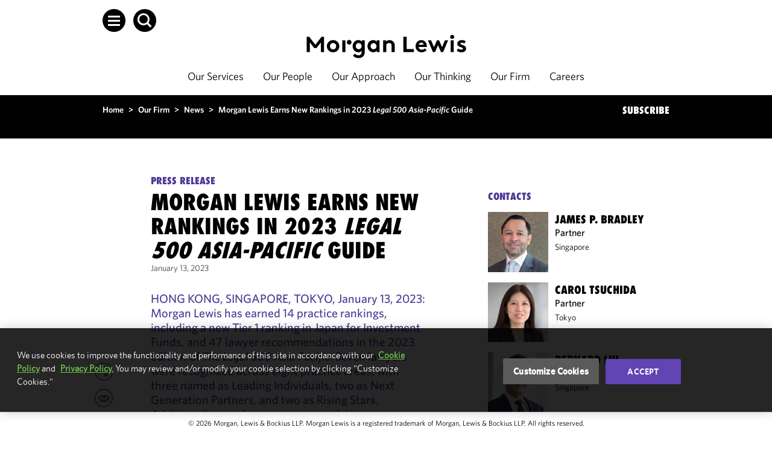

--- FILE ---
content_type: text/html; charset=utf-8
request_url: https://www.morganlewis.com/news/2023/01/morgan-lewis-earns-new-rankings-in-2023-legal-500-asia-pacific-guide
body_size: 17613
content:



<!doctype html>
<html lang="en">
<head>
        <!-- OneTrust Cookies Consent Notice start for www.morganlewis.com -->
    <link rel="preload" href="https://cdn.cookielaw.org/scripttemplates/otSDKStub.js" as="script" />
    <link rel="preload" href="https://cdn.cookielaw.org/consent/66ecdc34-1d8c-4ecf-ad50-b6977162b51e/OtAutoBlock.js" as="script" />
    <script src="https://cdn.cookielaw.org/scripttemplates/otSDKStub.js" type="text/javascript" charset="UTF-8" data-domain-script="66ecdc34-1d8c-4ecf-ad50-b6977162b51e"></script>
    <script type="text/javascript">
        function OptanonWrapper() { }
    </script>
    <script type="text/javascript" src="https://cdn.cookielaw.org/consent/66ecdc34-1d8c-4ecf-ad50-b6977162b51e/OtAutoBlock.js"></script>
    <!-- OneTrust Cookies Consent Notice end for www.morganlewis.com -->
   
    <meta http-equiv="X-UA-Compatible" content="IE=edge" />
    <meta charset="utf-8">
    <meta name="robots" content="noarchive" />    

    <meta name="description" content="Morgan Lewis has earned 14 practice rankings, including a new Tier 1 ranking in Japan for Investment Funds, and 47 lawyer recommendations in the 2023 edition of The Legal 500 Asia Pacific. Seven lawyers were recognized across eight practice areas, with three named as Leading Individuals, two as Next Generation Partners, and two as Rising Stars. Additionally, new lawyer recommendations were earned in the Japan and Singapore categories. A separate guide for China was released in December 2022." />
        <meta name="page-type" content="Press Release" />
    <meta name="page-title" content="Morgan Lewis Earns New Rankings in 2023 &lt;em&gt;Legal 500 Asia-Pacific&lt;/em&gt; Guide" />
    <meta property="og:title" content="Morgan Lewis Earns New Rankings in 2023 Legal 500 Asia-Pacific Guide" />
    <meta property="og:description" content="Morgan Lewis has earned 14 practice rankings, including a new Tier 1 ranking in Japan for Investment Funds, and 47 lawyer recommendations in the 2023 edition of The Legal 500 Asia Pacific. Seven lawyers were recognized across eight practice areas, with three named as Leading Individuals, two as Next Generation Partners, and two as Rising Stars. Additionally, new lawyer recommendations were earned in the Japan and Singapore categories. A separate guide for China was released in December 2022." />
    <meta property="og:image" content="https://www.morganlewis.com/-/media/images/tiles/default/default_news_largetile.jpg?rev=0ffaed4cd8b441c8ae93744b1b8ff419&amp;hash=7080B064CF7F6F744092FCF0025C3BBA" />
    <meta name="twitter:card" content="summary" />
    <meta name="twitter:title" content="Morgan Lewis Earns New Rankings in 2023 Legal 500 Asia-Pacific Guide" />
    <meta name="twitter:description" content="Morgan Lewis has earned 14 practice rankings, including a new Tier 1 ranking in Japan for Investment Funds, and 47 lawyer recommendations in the 2023 edition of The Legal 500 Asia Pacific. Seven lawyers were recognized across eight practice areas, with three named as Leading Individuals, two as Next Generation Partners, and two as Rising Stars. Additionally, new lawyer recommendations were earned in the Japan and Singapore categories. A separate guide for China was released in December 2022." />
    <meta name="twitter:image" content="https://www.morganlewis.com/-/media/images/tiles/default/default_news_largetile.jpg?rev=0ffaed4cd8b441c8ae93744b1b8ff419&amp;hash=7080B064CF7F6F744092FCF0025C3BBA" />
    <meta name="sharethis:key" content="5d8a2b4ee780010014574fe2" />

            <meta name="oni_related_services" content="Capital Markets &amp;amp; Public Companies,Corporate, Finance &amp;amp; Investment Management,Litigation, Regulation &amp;amp; Investigations,Mergers &amp;amp; Acquisitions,Private Equity" />
        <meta name="oni_related_regions" content="Asia,Singapore" />
        <meta name="oni_related_sectors" content="Investment Funds" />

    
    
            <meta name="oni_date" content="20230113T050000Z" />
        <meta name="oni_display_date" content="January 13, 2023" />

        <link rel="canonical" href="https://www.morganlewis.com/news/2023/01/morgan-lewis-earns-new-rankings-in-2023-legal-500-asia-pacific-guide" />

            <link rel="alternate" hreflang="en" href="https://www.morganlewis.com/news/2023/01/morgan-lewis-earns-new-rankings-in-2023-legal-500-asia-pacific-guide" />

        <script type="application/ld+json">
        {"@context":"https://schema.org","@type":"NewsArticle","headline":"Morgan Lewis Earns New Rankings in 2023 <em>Legal 500 Asia-Pacific</em> Guide","abstract":"Morgan Lewis has earned 14 practice rankings, including a new Tier 1 ranking in Japan for Investment Funds, and 47 lawyer recommendations in the 2023 edition of <em>The Legal 500 Asia Pacific</em>. Seven lawyers were recognized across eight practice areas, with three named as Leading Individuals, two as Next Generation Partners, and two as Rising Stars. Additionally, new lawyer recommendations were earned in the Japan and Singapore categories. <a rel=\"noopener noreferrer\" href=\"https://www.morganlewis.com/news/2022/11/morgan-lewis-practices-and-lawyers-recognized-in-inaugural-legal-500-china-guide\" target=\"_blank\">A separate guide for China was released in December 2022.</a>","author":[{"@type":"ProfilePage","@id":"https://www.morganlewis.com/bios/jamesbradley/#Person","MainEntity":{"@type":"Person","email":"james.bradley@morganlewis.com","image":"https://www.morganlewis.com/-/media/images/people/singapore/bradley_james_99038_desktop1.jpg?rev=830ba4d84a264ebdbb10fcc123c7bdef&hash=8614D1BD5D06CC75B1CBC2C501DF7323","faxNumber":"+65.6389.3099","jobTitle":"Partner","name":"James P. Bradley","telephone":"+65.6389.3022","url":"https://www.morganlewis.com/bios/jamesbradley"}},{"@type":"ProfilePage","@id":"https://www.morganlewis.com/bios/caroltsuchida/#Person","MainEntity":{"@type":"Person","email":"carol.tsuchida@morganlewis.com","image":"https://www.morganlewis.com/-/media/person-images/t/tsuchida_carol_19050_desktop.jpg?rev=34e26d84df1b4c368f99a382d091bdfa&hash=5CAF982AD6B924E2BBE5D882B54930F7","faxNumber":"+81.3.4578.2501","jobTitle":"Partner","name":"Carol Tsuchida","telephone":"+81.3.4578.2611","url":"https://www.morganlewis.com/bios/caroltsuchida"}},{"@type":"ProfilePage","@id":"https://www.morganlewis.com/bios/bernardlui/#Person","MainEntity":{"@type":"Person","email":"bernard.lui@morganlewis.com","image":"https://www.morganlewis.com/-/media/images/people/singapore/bernard_lui_19103_desktop_2.jpg?rev=47c2aa6be75841ddb74196fa4f9b3f51&hash=3A680B442FF22BA96B9B11A380076D86","faxNumber":"+65.6389.3099","jobTitle":"Partner","name":"Bernard Lui","telephone":"+65.6389.3092","url":"https://www.morganlewis.com/bios/bernardlui"}},{"@type":"ProfilePage","@id":"https://www.morganlewis.com/bios/chrystlekuek/#Person","MainEntity":{"@type":"Person","email":"chrystle.kuek@morganlewis.com","image":"https://www.morganlewis.com/-/media/images/people/singapore/kuek_chrystle_76785_desktop.jpg?rev=031a054c44b84c678c6d27c1f3c88b48&hash=EB6E1572927E847201E34C02BB40D8A9","faxNumber":"+65.6389.3099","jobTitle":"Senior Associate","name":"Chrystle Kuek","telephone":"+65.6389.3067","url":"https://www.morganlewis.com/bios/chrystlekuek"}}],"articleBody":"<p>HONG KONG, SINGAPORE, TOKYO, January 13, 2023: Morgan Lewis has earned 14 practice rankings, including a new Tier 1 ranking in Japan for Investment Funds, and 47 lawyer recommendations in the 2023 edition of <em>The Legal 500 Asia Pacific</em>. Seven lawyers were recognized across eight practice areas, with three named as Leading Individuals, two as Next Generation Partners, and two as Rising Stars. Additionally, new lawyer recommendations were earned in the Japan and Singapore categories. <a rel=\"noopener noreferrer\" href=\"https://www.morganlewis.com/news/2022/11/morgan-lewis-practices-and-lawyers-recognized-in-inaugural-legal-500-china-guide\" target=\"_blank\">A separate guide for China was released in December 2022.</a></p>\r\n<h3>PRACTICE RANKINGS:</h3>\r\n<p><em>Hong Kong</em></p>\r\n<ul>\r\n    <li>Capital Markets (Equity) (Tier 3)</li>\r\n    <li>Corporate (Including M&amp;A) (Tier 4)</li>\r\n    <li>Private Equity (Tier 4)</li>\r\n</ul>\r\n<p><em>Japan</em></p>\r\n<ul>\r\n    <li>Corporate and M&amp;A: International Firms and Joint Ventures (Tier 3)</li>\r\n    <li>Intellectual Property: International Firms and Joint Ventures (Tier 3)</li>\r\n    <li>Investment Funds: International Firms and Joint Ventures (Tier 1)</li>\r\n    <li>Labor and Employment: International Firms and Joint Ventures (Tier 2)</li>\r\n</ul>\r\n<p><em>Singapore</em></p>\r\n<ul>\r\n    <li>Capital Markets: Equity and Debt: Local Firms (Tier 3)</li>\r\n    <li>Corporate and M&amp;A: Local Firms (Tier 3)</li>\r\n    <li>Dispute Resolution: Local Firms (Tier 3)</li>\r\n    <li>International Arbitration (Tier 4)</li>\r\n    <li>Labor and Employment: Local Firms (Tier 2)</li>\r\n    <li>Restructuring and Insolvency: Local Firms (Tier 2)</li>\r\n    <li>Shipping: Local Firms (Tier 3)</li>\r\n</ul>\r\n<h3>RANKED LAWYERS:</h3>\r\n<p><em>Leading Individuals</em></p>\r\n<ul>\r\n    <li>Bernard Lui: Capital Markets: Equity and Debt: Local Firms, Singapore</li>\r\n    <li>Carol Tsuchida: Investment Funds: International Firms and Joint Ventures, Japan</li>\r\n</ul>\r\n<p><em>Next Generation Partners</em></p>\r\n<ul>\r\n    <li>James Bradley: Asset Finance: Foreign Firms, Singapore</li>\r\n    <li>Vanessa Ng: Corporate and M&amp;A: Local Firms, Singapore</li>\r\n</ul>\r\n<p><em>Rising Stars</em></p>\r\n<ul>\r\n    <li>Chrystle Kuek: Capital Markets: Equity and Debt: Local Firms, Singapore; Corporate and M&amp;A: Local Firms, Singapore</li>\r\n    <li>Terry Chang: Asset Finance: Foreign Firms, Singapore</li>\r\n</ul>","url":"https://www.morganlewis.com/news/2023/01/morgan-lewis-earns-new-rankings-in-2023-legal-500-asia-pacific-guide","image":"https://www.morganlewis.com/-/media/images/tiles/default/default_news_largetile.jpg?rev=0ffaed4cd8b441c8ae93744b1b8ff419&hash=7080B064CF7F6F744092FCF0025C3BBA","datePublished":"2023-01-13T05:00:00Z"}
    </script>


    <title>
        Morgan Lewis Earns New Rankings in 2023 Legal 500 Asia-Pacific Guide – News
    </title>

    <!-- Google Tag Manager -->

    <script>
        (function(w,d,s,l,i){w[l]=w[l]||[];w[l].push({'gtm.start':
		new Date().getTime(),event:'gtm.js'});var f=d.getElementsByTagName(s)[0],
		j=d.createElement(s),dl=l!='dataLayer'?'&l='+l:'';j.async=true;j.src=
		'https://www.googletagmanager.com/gtm.js?id='+i+dl;f.parentNode.insertBefore(j,f);
        })(window, document, 'script', 'dataLayer', 'GTM-WRXNL34');</script>
    <!-- End Google Tag Manager -->
    <link href="/Contents/images/favicon.ico" rel="shortcut icon" type="image/x-icon" />
    <meta name="viewport" content="width=device-width, initial-scale=1.0" />



    <link rel="stylesheet" href="https://unpkg.com/vue-select@latest/dist/vue-select.css" rel="stylesheet" type="text/css" />

    <!-- ML.Web CSS -->
            <link href="/Contents/css/ML.Legacy.Web.min.v-n9xcchocnjl5gotmrsx6hg.css" rel="stylesheet" type="text/css" />
    <!-- Careers and Videos -->
    <link href="/CareersContents/plugins/mediaelement/mediaelementplayer.min.v-3w4wrmpazz9lqgav26iw.css" rel="stylesheet" />

    <!-- jQuery Upgrade to v2.2.0 -->
    <script src="/CareersContents/node_modules/jquery/dist/jquery.min.v-eax9ptyjfnoezeqael3g.js" type="text/javascript"></script>

    <!-- Custom Error Page-->


    <!-- Custom CSS -->
    


        <link href="/Contents/css/ML.Web.min.v-isqwpmdcsql7gy3bbaumg.css" rel="stylesheet" type="text/css">



    
    
    
</head>

<body >
    <!-- Google Tag Manager (noscript) -->
    <noscript>

        <iframe src="https://www.googletagmanager.com/ns.html?id=GTM-WRXNL34"
                height="0" width="0" style="display:none;visibility:hidden"></iframe>
    </noscript>
    <!-- End Google Tag Manager (noscript) -->
    <noscript>
        <div class="noscript">
            <div>
                <p>
                    JavaScript is turned off in your web browser.<br />
                    Turn it on to take full advantage of this site, then refresh the page.
                </p>
                <a href="javascript:void(0);" class="btn">Close</a>
            </div>
        </div>
    </noscript>

    <div id="page-wrapper">
        <!-- header start -->
        <div id="sitecore-app">
            
    <div is="Navigation" language="en"   v-cloak  inline-template>
        <div class="navigation--lightMode">
            <header v-bind:class="{ 'fixed-nav': fixedNav}" class="navigation lightMode" role="banner">
<div class="skip-to-content-links">
    <ul>
            <li><a class="ml-link" href="javascript:void(0);" v-set-focus-on="{selector: 'main', changeOnMouseClick: true}" tabindex="1">Skip to content</a></li>
                    <li><a class="ml-link" href="javascript:void(0);" v-set-focus-on="{selector: '.navigation-item a.ml-link', changeOnMouseClick: true}" tabindex="2">Skip to main navigation</a></li>
                    <li><a class="ml-link" href="javascript:void(0);" v-set-focus-on="{selector: '#footer a', changeOnMouseClick: true}" tabindex="3">Skip to footer</a></li>
    </ul>
</div>                    <div class="navigation--top-container" v-bind:class="{ 'search-open': searchLangShowing}">
                        <div class="navigation__global-search"
                             v-bind:class="{ 'search-open': searchVisible }">
                            <div class="header-search-form"
      v-show="searchVisible">
    <auto-complete ref="globalAutocomplete"
                   @enter="search(false)"
                   url="/api/custom/globalsearch/typeahead"
                   keyword="term"
                   placeholder="Search"
                   v-model="globalSearchInput" v-slot:default="slotProps"
                   tabindex="-1">
        <span class="autocompleteList-item-result-group" v-if="slotProps.result.IsResultsGroup">
            {{slotProps.result.Title}}
        </span>
        <a v-bind:href="slotProps.result.Url" class="autocompleteList-item-view-more" v-else-if="slotProps.result.IsViewMore">
            {{slotProps.result.Title}}
        </a>
        <a v-bind:href="slotProps.result.Url" class="autocompleteList-item-view-all" v-else-if="slotProps.result.IsViewAll">
            {{slotProps.result.Title}}
        </a>
        <a v-bind:href="slotProps.result.Url" tabindex="-1" v-else>
            {{slotProps.result.Title}}
        </a>
    </auto-complete>
    <button class="header-search-form__submit-btn"
            type="submit"
            v-on:click.prevent.stop="search(false)"
            v-bind:tabindex="0">
        <span class="header-search-form__submit-label header-search-form__submit-label--mobile icon-arrow-right"></span>
        <span class="header-search-form__submit-label">
            ENTER
        </span>
    </button>
<div class="header-close  header-close--hide-in-mobile ">
    <button class="header-close__button icon-menu-close"
            title="close"
            type="button"
            v-on:click="toggleSearch"
            v-bind:tabindex="0"
            v-on:keyup.space="toggleSearch"
            v-on:keyup.enter="toggleSearch"></button>
</div>

</div>

                        </div>
                        <div class="navigation__language-toggle" v-bind:class="{ 'language-open': isLanguageToggleOpen}" v-bind:aria-hidden="!isLanguageToggleOpen">
                            
                        </div>
                    </div>
                <nav role="navigation">
                    <div id="sideNav" class="side-navigation" tabindex="-1"
     v-bind:class="{ 'side-navigation--open': isSideNavOpen }"
     v-bind:aria-hidden="!isSideNavOpen" ref="sideNav">
    <a class="side-navigation__close-btn icon-menu-close"
       role="button"
       aria-label="Close"
       id="close-sideNav"
       v-on:click="toggleSideNav"
       v-bind:tabindex="isSideNavOpen ? 11 : -1"
       v-on:keyup.space="toggleSideNav"
       v-on:keyup.enter="toggleSideNav"></a>
    <div class="side-navigation__links-container">
        <div class="side-navigation__links">
                <div class="side-navigation__link">
                    <a href="/our-services"
                       id="sideNavLink-805eb8ca-255f-43a1-a032-e197c4658ef4"
                       v-bind:tabindex="isSideNavOpen ? 11 : -1">
                        Our Services
                    </a>
                </div>
                <div class="side-navigation__link">
                    <a href="/our-people"
                       id="sideNavLink-0940e099-657e-436a-bc9e-ee9260f62d39"
                       v-bind:tabindex="isSideNavOpen ? 11 : -1">
                        Our People
                    </a>
                </div>
                <div class="side-navigation__link">
                    <a href="/our-approach"
                       id="sideNavLink-207dee52-1a42-43d2-be6f-67928805d039"
                       v-bind:tabindex="isSideNavOpen ? 11 : -1">
                        Our Approach
                    </a>
                </div>
                <div class="side-navigation__link">
                    <a href="/our-thinking"
                       id="sideNavLink-d15dbe8d-452d-4422-b646-e0c36dd54552"
                       v-bind:tabindex="isSideNavOpen ? 11 : -1">
                        Our Thinking
                    </a>
                </div>
                <div class="side-navigation__link">
                    <a href="/our-firm"
                       id="sideNavLink-5f750f49-16c2-4e1f-ad2c-c6ef50c9a4b3"
                       v-bind:tabindex="isSideNavOpen ? 11 : -1">
                        Our Firm
                    </a>
                </div>
                <div class="side-navigation__link">
                    <a href="/careers"
                       id="sideNavLink-f152d371-a4cd-4a0f-958c-a9794c2b92d2"
                       v-bind:tabindex="isSideNavOpen ? 11 : -1">
                        Careers
                    </a>
                </div>
        </div>
        <div class="side-navigation__links side-navigation__links--secondary">
                <div class="side-navigation__link side-navigation__link--secondary">
                    <a href="/our-firm/locations"
                       id="sideNavLink-05191cbe-faee-4568-acb7-b5c628493282"
                       v-bind:aria-hidden="!isSideNavOpen"
                       v-bind:tabindex="isSideNavOpen ? 11 : -1">
                        Locations
                    </a>
                </div>
                <div class="side-navigation__link side-navigation__link--secondary">
                    <a href="/our-firm/our-culture"
                       id="sideNavLink-0fda5ceb-7bf3-462e-95bb-107f27697934"
                       v-bind:aria-hidden="!isSideNavOpen"
                       v-bind:tabindex="isSideNavOpen ? 11 : -1">
                        Our Culture
                    </a>
                </div>
                <div class="side-navigation__link side-navigation__link--secondary">
                    <a href="https://marketing.morganlewis.com/REACTION/Home/RSForm?RSID=RXc52qJ-inISylu03Y5wmK5IdTsibSNnFxmMOAxEdFU"
                       id="sideNavLink-e6d6d66d-cc75-4425-a245-0156182288b3"
                       v-bind:aria-hidden="!isSideNavOpen"
                       v-bind:tabindex="isSideNavOpen ? 11 : -1">
                        Subscribe
                    </a>
                </div>
        </div>
        <div class="side-navigation__social-links">
                <a href="https://www.linkedin.com/company/morgan-lewis-&amp;-bockius-llp"
                   title="Go to LinkedIn"
                   target=""
                   aria-label="Go to LinkedIn"
                   id="sideNavSocial-6087bc3d-29df-46fb-903c-7e4e60e3b42d"
                   v-bind:tabindex="isSideNavOpen ? 11 : -1">
                    <span class="icon-social-linkedin"></span>
                </a>
                <a href="https://x.com/morganlewislaw"
                   title="Go to X (formerly Twitter)"
                   target=""
                   aria-label="Go to X (formerly Twitter)"
                   id="sideNavSocial-cf7aa445-857a-4221-b50e-a0375f93516b"
                   v-bind:tabindex="isSideNavOpen ? 11 : -1">
                    <span class="icon-social-twitter"></span>
                </a>
                <a href="https://www.instagram.com/morganlewis_law/"
                   title="Go to Instagram"
                   target=""
                   aria-label="Go to Instagram"
                   id="sideNavSocial-9036b58d-bb33-4c5c-b469-6593c7feaf29"
                   v-bind:tabindex="isSideNavOpen ? 11 : -1">
                    <span class="icon-social-instagram"></span>
                </a>
                <a href="https://www.facebook.com/morganlewislaw"
                   title="Go to Facebook"
                   target=""
                   aria-label="Go to Facebook"
                   id="sideNavSocial-c5a4dcf0-4aa8-4339-bf5b-5bc5ed45eab7"
                   v-bind:tabindex="isSideNavOpen ? 11 : -1">
                    <span class="icon-social-facebook"></span>
                </a>
                <a href="/our-firm/follow-us-on-wechat"
                   title="Go to WeChat"
                   target=""
                   aria-label="Go to WeChat"
                   id="sideNavSocial-241594cb-a71c-4fea-b461-ea4ad95c3f19"
                   v-bind:tabindex="isSideNavOpen ? 11 : -1">
                    <span class="icon-social-wechat"></span>
                </a>
                <a href="https://vimeo.com/morganlewis"
                   title="Go to Vimeo"
                   target=""
                   aria-label="Go to Vimeo"
                   id="sideNavSocial-7016ac01-b372-4293-94ae-67c56af03e49"
                   v-bind:tabindex="isSideNavOpen ? 11 : -1">
                    <span class="icon-social-vimeo"></span>
                </a>
        </div>
    </div>
</div>

                    <div class="navigation__container">
                        <div class="navigation__container-margins">
                            <div class="navigation__container-main">
                                <div class="navigation__icon-container">
                                    <div class="navigation__search">
                                        <a class="navigation__search-btn icon-hamburger-white"
                                           tabindex="10"
                                           role="button"
                                           ref="navigationHamburger"
                                           v-bind:aria-pressed="isSideNavOpen"
                                           aria-label="Open Menu"
                                           aria-controls="sideNav"
                                           id="open-sideNav-white"
                                           v-on:click="toggleSideNav"
                                           v-on:keyup.space="toggleSideNav" v-on:keyup.enter="toggleSideNav"
                                           v-bind:class="{'darkMode': isDarkMode}"
                                           v-bind:aria-expanded="isSideNavOpen"></a>
                                        <a class="navigation__search-btn icon-search-white"
                                           tabindex="20"
                                           role="button"
                                           aria-label="Open Search"
                                           v-bind:aria-pressed="searchVisible"
                                           v-on:click="toggleSearch"
                                           v-on:keyup.space="toggleSearch"
                                           v-on:keyup.enter="toggleSearch"
                                           v-bind:class="{'darkMode': isDarkMode}"
                                           v-bind:aria-expanded="searchVisible"></a>
                                    </div>
                                </div>
                                <div class="navigation__logo" v-cloak>
                                    <a v-bind:href="siteUrl" title="Morgan Lewis">
                                        <img v-show="!fixedNav && isDarkMode" src="/-/media/starterkit/ml_logo_wht_rgb_d_responsive-off.svg?rev=ec2bfa2953f04d16903737ba2edeac02&amp;hash=B919C07E2FC96C6FE69079CA06920BB6" alt="Morgan Lewis" class="navigation__logo--default">
                                        <img v-show="fixedNav || !isDarkMode"
                                             src="/-/media/starterkit/ml_logo_blk_rgb_d_responsive-off.svg?rev=344e31f2e9bb493a8885a3a2a6ea3f69&amp;hash=1B80B2670AE7B852764466392D5623C6" alt="Morgan Lewis" class="navigation__logo--reversed">
                                    </a>
                                </div>
                                <div class="navigation__links desktop">
                                    <div class="navigation-item ">
                                        <a class="ml-link"  v-bind:class="{'ml-link--opaque': isDarkMode}" href="/our-services">
                                            Our Services
                                        </a>
                                    </div>
                                    <div class="navigation-item ">
                                        <a class="ml-link"  v-bind:class="{'ml-link--opaque': isDarkMode}" href="/our-people">
                                            Our People
                                        </a>
                                    </div>
                                    <div class="navigation-item ">
                                        <a class="ml-link"  v-bind:class="{'ml-link--opaque': isDarkMode}" href="/our-approach">
                                            Our Approach
                                        </a>
                                    </div>
                                    <div class="navigation-item ">
                                        <a class="ml-link"  v-bind:class="{'ml-link--opaque': isDarkMode}" href="/our-thinking">
                                            Our Thinking
                                        </a>
                                    </div>
                                    <div class="navigation-item ">
                                        <a class="ml-link"  v-bind:class="{'ml-link--opaque': isDarkMode}" href="/our-firm">
                                            Our Firm
                                        </a>
                                    </div>
                                    <div class="navigation-item ">
                                        <a class="ml-link"  v-bind:class="{'ml-link--opaque': isDarkMode}" href="/careers">
                                            Careers
                                        </a>
                                    </div>
                                </div>
                                <div class="navigation__icon-container navigation__icon-container--mobile">
                                    <div class="navigation__search">
                                        <span class="navigation__search-btn"
                                              role="button"
                                              tabindex="0"
                                              aria-label="Open Search"
                                              v-bind:aria-pressed="searchVisible"
                                              v-on:click="toggleSearch"
                                              v-on:keyup.enter="toggleSearch"
                                              v-bind:class="{'darkMode': isDarkMode, 'icon-menu-close-mobile': searchVisible, 'icon-search-white-mobile': !searchVisible}"></span>
                                        <span class="navigation__search-btn"
                                              id="open-sideNav-mobile"
                                              tabindex="0"
                                              role="button"
                                              aria-label="Open Menu"
                                              v-bind:aria-pressed="isSideNavOpen"
                                              v-on:keyup.enter="toggleSideNav"
                                              v-on:click="toggleSideNav"
                                              v-bind:class="{'darkMode': isDarkMode, 'icon-menu-close-mobile': isSideNavOpen, 'icon-hamburger-white-mobile': !isSideNavOpen }"></span>
                                    </div>
                                </div>
                            </div>
                        </div>
                    </div>
                </nav>
                <div>
                    
                </div>
            </header>
            <div v-show="fixedNav" class="navigation-spacer--lightMode" v-bind:class="{ 'navigation-spacer--show': fixedNav }">
            </div>
            <div class="navigation-spacer-mobile--lightMode" v-bind:class="{'navigation-spacer-mobile--lightMode--fixed': isLanguageToggleOpen || searchVisible}">
            </div>
        </div>
    </div>

        </div>
        <!-- header end -->
        <div>
            <!-- content start -->
            <main role="main" id="maincontent">
                
<div class="content-wrapper" id="contentWrapper">
        <div class="hero-ban no-ban" title="Hero banner"></div>
    <div class="overlap-ban clr">
 <div class="container clr breadcrumsection">
                <nav class="breadcrumbs ml-component__responsive-margins" aria-label="Breadcrumbs">
        <div class="breadcrumbs__wrapper">
                <span data-url="/">
                        <a href="/" title="Home" class="breadcrumbs__wrapper-link">Home</a>
                </span>
                    <span> > </span>
                <span data-url="/our-firm">
                        <a href="/our-firm" title="Our Firm" class="breadcrumbs__wrapper-link">Our Firm</a>
                </span>
                    <span> > </span>
                <span data-url="/our-firm/news">
                        <a href="/our-firm/news" title="News" class="breadcrumbs__wrapper-link">News</a>
                </span>
                    <span> > </span>
                <span data-url="/news/2023/01/morgan-lewis-earns-new-rankings-in-2023-legal-500-asia-pacific-guide">
Morgan Lewis Earns New Rankings in 2023 <em>Legal 500 Asia-Pacific</em> Guide                </span>
        </div>
    </nav>
        <nav class="breadcrumbs breadcrumbs--mobile ml-component__responsive-margins" aria-label="Breadcrumbs">
            <div class="breadcrumbs__wrapper">
                <a href="/our-firm/news" title="News" class="breadcrumbs__wrapper-link">News</a>
            </div>
        </nav>

            <div class="subscribe-link">

        <a href="https://marketing.morganlewis.com/REACTION/Home/RSForm?RSID=RXc52qJ-inISylu03Y5wmK5IdTsibSNnFxmMOAxEdFU" target="_blank" title="SUBSCRIBE">SUBSCRIBE</a>
            </div>
        </div> 
        <div class="container white-container detail-page clr">
            <div class="no-padding clr">
                <!-- content start -->
                





<section class="col-l" role="region" aria-label="Person Content">
    <div class="collapse-box no-border">
        
<div class="oniblock">
        <div class="page-heading" role="region" aria-label="News Heading">
                <span class="page-heading__eyebrow">Press Release</span>

                <h1 class="small-head" role="heading" aria-level="1">Morgan Lewis Earns New Rankings in 2023 <em>Legal 500 Asia-Pacific</em> Guide</h1>


            <span class="small-head-next">January 13, 2023</span>

        </div>
            <div class="purple-para arrow-class" role="region" aria-label="News Description">


<p>HONG KONG, SINGAPORE, TOKYO, January 13, 2023: Morgan Lewis has earned 14 practice rankings, including a new Tier 1 ranking in Japan for Investment Funds, and 47 lawyer recommendations in the 2023 edition of <em>The Legal 500 Asia Pacific</em>. Seven lawyers were recognized across eight practice areas, with three named as Leading Individuals, two as Next Generation Partners, and two as Rising Stars. Additionally, new lawyer recommendations were earned in the Japan and Singapore categories. <a rel="noopener noreferrer" href="https://www.morganlewis.com/news/2022/11/morgan-lewis-practices-and-lawyers-recognized-in-inaugural-legal-500-china-guide" target="_blank">A separate guide for China was released in December 2022.</a></p>
<h3>PRACTICE RANKINGS:</h3>
<p><em>Hong Kong</em></p>
<ul>
    <li>Capital Markets (Equity) (Tier 3)</li>
    <li>Corporate (Including M&amp;A) (Tier 4)</li>
    <li>Private Equity (Tier 4)</li>
</ul>
<p><em>Japan</em></p>
<ul>
    <li>Corporate and M&amp;A: International Firms and Joint Ventures (Tier 3)</li>
    <li>Intellectual Property: International Firms and Joint Ventures (Tier 3)</li>
    <li>Investment Funds: International Firms and Joint Ventures (Tier 1)</li>
    <li>Labor and Employment: International Firms and Joint Ventures (Tier 2)</li>
</ul>
<p><em>Singapore</em></p>
<ul>
    <li>Capital Markets: Equity and Debt: Local Firms (Tier 3)</li>
    <li>Corporate and M&amp;A: Local Firms (Tier 3)</li>
    <li>Dispute Resolution: Local Firms (Tier 3)</li>
    <li>International Arbitration (Tier 4)</li>
    <li>Labor and Employment: Local Firms (Tier 2)</li>
    <li>Restructuring and Insolvency: Local Firms (Tier 2)</li>
    <li>Shipping: Local Firms (Tier 3)</li>
</ul>
<h3>RANKED LAWYERS:</h3>
<p><em>Leading Individuals</em></p>
<ul>
    <li>Bernard Lui: Capital Markets: Equity and Debt: Local Firms, Singapore</li>
    <li>Carol Tsuchida: Investment Funds: International Firms and Joint Ventures, Japan</li>
</ul>
<p><em>Next Generation Partners</em></p>
<ul>
    <li>James Bradley: Asset Finance: Foreign Firms, Singapore</li>
    <li>Vanessa Ng: Corporate and M&amp;A: Local Firms, Singapore</li>
</ul>
<p><em>Rising Stars</em></p>
<ul>
    <li>Chrystle Kuek: Capital Markets: Equity and Debt: Local Firms, Singapore; Corporate and M&amp;A: Local Firms, Singapore</li>
    <li>Terry Chang: Asset Finance: Foreign Firms, Singapore</li>
</ul>


            </div>
</div>
﻿    <div class="share-tools share-tools--wide" role="region" aria-label="Share Tools Desktop">
        <div class="share-tools__container share-tools__container--wide share-tools__container--wide-closed" data-media-override="" >
            <div class="share-tools__container__toggle-container share-tools__container__toggle-container--closed">
                    <button data-network="linkedin" id="sharing-tools__linkedin" class='share-tools__container__custom-icon st-custom-button' displaytext='LinkedIn' title="Share on LinkedIn">
<svg xmlns="http://www.w3.org/2000/svg" viewBox="0 0 40 40" style="enable-background:new 0 0 40 40" xml:space="preserve">
    <circle class="st0" cx="19.9" cy="19.7" r="14.5"/>
    <path class="st1" d="M20.099 6.8c7.4 0 13.4 6 13.4 13.4s-6 13.4-13.4 13.4-13.4-6-13.4-13.4 6-13.4 13.4-13.4m0-1.6c-8.3 0-15 6.7-15 15s6.7 15 15 15 15-6.7 15-15-6.7-15-15-15z"/>
    <path class="st2" d="M15.299 13c0 1-.7 1.8-1.7 1.8s-1.8-.7-1.8-1.7.7-1.8 1.7-1.8h.1c.9 0 1.7.8 1.7 1.7zm0 3.1h-3.5v11h3.6l-.1-11zm5.7 0h-3.5v11h3.5v-5.8c0-3.2 4.3-3.5 4.3 0v5.8h3.5v-6.9c0-5.4-6.3-5.2-7.9-2.5v-1.6z"/>
</svg>
                    </button>
                    <button data-network="twitter" id="sharing-tools__twitter" class='share-tools__container__custom-icon st-custom-button' displaytext='Tweet' title="Share on X (formerly Twitter)">
<svg xmlns="http://www.w3.org/2000/svg" viewBox="0 0 40 40" style="enable-background:new 0 0 40 40" xml:space="preserve">
    <path class="st0" d="M20.1 6.2c7.7 0 14 6.3 14 14s-6.3 14-14 14-14-6.3-14-14 6.2-14 14-14z"/>
    <path class="st1" d="M20.1 6.8c7.4 0 13.4 6 13.4 13.4s-6 13.4-13.4 13.4-13.4-6-13.4-13.4S12.6 6.8 20.1 6.8m0-1.6c-8.3 0-15 6.7-15 15s6.7 15 15 15 15-6.7 15-15-6.7-15-15-15z"/>
    <path class="st2" d="m11.36 11.685 7 9.3-7 7.5h1.6l6.1-6.7 4.9 6.7h5.4l-7.4-9.8 6.5-7.1h-1.6l-5.6 6.1-4.6-6.1-5.3.1zm2.3 1.2h2.5l10.9 14.6h-2.5l-10.9-14.6z"/>
</svg>
                    </button>
                    <button data-network="facebook" id="sharing-tools__facebook" class='share-tools__container__custom-icon st-custom-button' displaytext='Facebook' title="Share on Facebook">
<svg xmlns="http://www.w3.org/2000/svg" viewBox="0 0 40 40" style="enable-background:new 0 0 40 40" xml:space="preserve">
    <path class="st0" d="M20.1 6.2c7.7 0 14 6.3 14 14s-6.3 14-14 14-14-6.3-14-14 6.2-14 14-14z"/>
    <path class="st1" d="M20.1 6.8c7.4 0 13.4 6 13.4 13.4s-6 13.4-13.4 13.4-13.4-6-13.4-13.4S12.6 6.8 20.1 6.8m0-1.6c-8.3 0-15 6.7-15 15s6.7 15 15 15 15-6.7 15-15-6.7-15-15-15z"/>
    <path class="st2" d="M24.5 14.2h-2.4c-.7 0-1.3.3-1.3 1v1.3h3.7l-.3 3.5h-3.3v9.3h-3.7V20h-2.4v-3.5h2.4v-2.2c0-2.3 1.3-3.6 4.2-3.6h3.1v3.5z"/>
</svg>
                    </button>
            </div>
            <a class='share-tools__container__custom-icon share-tools__container__icon--open' id="share-tools__icon-open" tabindex="0" title="View more share options" aria-label="View more share options" role="button">
                <svg xmlns="http://www.w3.org/2000/svg" viewBox="0 0 40 40" style="enable-background:new 0 0 40 40" xml:space="preserve">
    <g transform="translate(18011 -1892)">
        <circle class="st0" cx="-17990.9" cy="1912.2" r="14"/>
        <path class="st1" d="M-17990.901 1898.8c7.4 0 13.4 6 13.4 13.4s-6 13.4-13.4 13.4-13.4-6-13.4-13.4 6-13.4 13.4-13.4m0-1.6c-8.3 0-15 6.7-15 15s6.7 15 15 15 15-6.7 15-15-6.7-15-15-15z"/>
        <path class="st2" d="M-17987.401 1914.2c-1 0-1.9.4-2.5 1.2l-5.2-2.4c.1-.3.1-.7.2-1 0-.2-.1-.6-.1-.8l5.2-3.5c.6.8 1.5 1.2 2.5 1.3 1.8 0 3.2-1.4 3.2-3.2 0-1.8-1.4-3.3-3.2-3.3s-3.3 1.4-3.3 3.2v.1c0 .2 0 .4.1.6l-5.2 3.4c-.6-.7-1.5-1.2-2.4-1.2-1.8 0-3.2 1.5-3.2 3.3 0 1.7 1.4 3.1 3.2 3.2.9 0 1.7-.4 2.3-.9l5.4 2.5c-.1.2-.1.5-.1.7 0 1.8 1.4 3.2 3.2 3.2 1.8 0 3.2-1.4 3.2-3.2s-1.4-3.2-3.2-3.2h-.1z"/>
    </g>
</svg>

            </a>
            <a class='share-tools__container__custom-icon share-tools__container__icon-close share-tools__container__icon--closed' tabindex="0" id="share-tools__icon-close" title="View less share options" aria-label="View less share options" role="button">
                <svg xmlns="http://www.w3.org/2000/svg" viewBox="0 0 40 40" style="enable-background:new 0 0 40 40" xml:space="preserve">
    <g transform="translate(18011 -1892)">
        <circle cx="-17990.9" cy="1912.2" r="14"/>
        <path d="M-17990.901 1898.8c7.4 0 13.4 6 13.4 13.4s-6 13.4-13.4 13.4-13.4-6-13.4-13.4 6-13.4 13.4-13.4m0-1.6c-8.3 0-15 6.7-15 15s6.7 15 15 15 15-6.7 15-15-6.7-15-15-15z"/>
        <path class="st3" d="m-17993.671 1916.162 6.7-7.9h-1.5l-6.7 7.9h1.5z"/>
        <path class="st3" d="m-17986.671 1916.162-6.6-7.9h-1.6l6.7 7.9h1.5z"/>
    </g>
</svg>
            </a>
                <a class='share-tools__container__custom-icon' id="sharing-tools__email" title="Share with email" onclick="typeof ga !== 'undefined' && ga('send', 'event', 'Email', 'Click', 'mailto:?Subject=From%20morganlewis.com%3a%20%20Morgan%20Lewis%20Earns%20New%20Rankings%20in%202023%20Legal%20500%20Asia-Pacific%20Guide&amp;Body=I thought this topic would be of interest to you. Visit morganlewis.com to learn more:
%0D%0A%0D%0AMORGAN%20LEWIS%20EARNS%20NEW%20RANKINGS%20IN%202023%20LEGAL%20500%20ASIA-PACIFIC%20GUIDE%0D%0A%0D%0A
Morgan%20Lewis%20has%20earned%2014%20practice%20rankings%2c%20including%20a%20new%20Tier%201%20ranking%20in%20Japan%20for%20Investment%20Funds%2c%20and%2047%20lawyer%20recommendations%20in%20the%202023%20edition%20of%20The%20Legal%20500%20Asia%20Pacific.%20Seven%20lawyers%20were%20recognized%20across%20eight%20practice%20areas%2c%20with%20three%20named%20as%20Leading%20Individuals%2c%20two%20as%20Next%20Generation%20Partners%2c%20and%20two%20as%20Rising%20Stars.%20Additionally%2c%20new%20lawyer%20recommendations%20were%20earned%20in%20the%20Japan%20and%20Singapore%20categories.%20A%20separate%20guide%20for%20China%20was%20released%20in%20December%202022.%0D%0A%0D%0A
https://www.morganlewis.com/news/2023/01/morgan-lewis-earns-new-rankings-in-2023-legal-500-asia-pacific-guide');" href="mailto:?Subject=From%20morganlewis.com%3a%20%20Morgan%20Lewis%20Earns%20New%20Rankings%20in%202023%20Legal%20500%20Asia-Pacific%20Guide&amp;Body=I thought this topic would be of interest to you. Visit morganlewis.com to learn more:
%0D%0A%0D%0AMORGAN%20LEWIS%20EARNS%20NEW%20RANKINGS%20IN%202023%20LEGAL%20500%20ASIA-PACIFIC%20GUIDE%0D%0A%0D%0A
Morgan%20Lewis%20has%20earned%2014%20practice%20rankings%2c%20including%20a%20new%20Tier%201%20ranking%20in%20Japan%20for%20Investment%20Funds%2c%20and%2047%20lawyer%20recommendations%20in%20the%202023%20edition%20of%20The%20Legal%20500%20Asia%20Pacific.%20Seven%20lawyers%20were%20recognized%20across%20eight%20practice%20areas%2c%20with%20three%20named%20as%20Leading%20Individuals%2c%20two%20as%20Next%20Generation%20Partners%2c%20and%20two%20as%20Rising%20Stars.%20Additionally%2c%20new%20lawyer%20recommendations%20were%20earned%20in%20the%20Japan%20and%20Singapore%20categories.%20A%20separate%20guide%20for%20China%20was%20released%20in%20December%202022.%0D%0A%0D%0A
https://www.morganlewis.com/news/2023/01/morgan-lewis-earns-new-rankings-in-2023-legal-500-asia-pacific-guide">
                    <svg xmlns="http://www.w3.org/2000/svg" viewBox="0 0 40 40" style="enable-background:new 0 0 40 40" xml:space="preserve">
    <circle class="st0" cx="20" cy="20.2" r="14"/>
    <path class="st1" d="M20.099 6.8c7.4 0 13.4 6 13.4 13.4s-6 13.4-13.4 13.4-13.4-6-13.4-13.4 6-13.4 13.4-13.4m0-1.6c-8.3 0-15 6.7-15 15s6.7 15 15 15 15-6.7 15-15-6.7-15-15-15z"/>
    <path class="st2" d="m15.89 20.213-4.7-3.9v8.8l4.7-4.9zM27.69 15.313h-14.9l7.3 5.9 7.6-5.9zM22.89 21.413l-2.9 2.2-2.7-2.2-4.7 5h15.3l-5-5zM24.29 20.213l4.9 5v-8.8l-4.9 3.8z"/>
</svg>

                </a>
            <button class='share-tools__container__custom-icon' id="sharing-tools__print" title="View print version" onclick="typeof ga !== 'undefined' && ga('send', 'event', 'Print', 'Click', 'https://www.morganlewis.com/news/2023/01/morgan-lewis-earns-new-rankings-in-2023-legal-500-asia-pacific-guide?p=1'); PrintUrl('https://www.morganlewis.com/news/2023/01/morgan-lewis-earns-new-rankings-in-2023-legal-500-asia-pacific-guide?p=1');" data-href="https://www.morganlewis.com/news/2023/01/morgan-lewis-earns-new-rankings-in-2023-legal-500-asia-pacific-guide?p=1">
                <svg xmlns="http://www.w3.org/2000/svg" viewBox="0 0 40 40" style="enable-background:new 0 0 40 40" xml:space="preserve">
    <circle class="st0" cx="20.1" cy="20.2" r="14"/>
    <path class="st1" d="M20.099 6.8c7.4 0 13.4 6 13.4 13.4s-6 13.4-13.4 13.4-13.4-6-13.4-13.4 6-13.4 13.4-13.4m0-1.6c-8.3 0-15 6.7-15 15s6.7 15 15 15 15-6.7 15-15-6.7-15-15-15z"/>
    <path class="st2" d="M17.147 22.293h5.9v6.7h-5.9z"/>
    <path class="st2" d="M24.947 15.393v-3.8h-9.7v3.8h-3s-.1 9.7 0 9.7h2.9v-4.7h9.7v4.8h2.9v-9.8h-2.8zm-2 1h-5.8v-2.9c0 .1 5.7 0 5.7 0l.1 2.9z"/>
</svg>

            </button>
            <button class="share-tools__container__custom-icon" id="sharing-tools__pdf" title="Download PDF" onclick="typeof ga !== 'undefined' && ga('send', 'event', 'PDF', 'Click'); DownloadPdf()">
                <svg xmlns="http://www.w3.org/2000/svg" viewBox="0 0 40 40" style="enable-background:new 0 0 40 40" xml:space="preserve">
    <g transform="translate(18128.459 -1812)">
        <circle class="st0" cx="-18108.4" cy="1832.2" r="14"/>
        <path class="st1" d="M-18108.36 1818.8c7.4 0 13.4 6 13.4 13.4s-6 13.4-13.4 13.4-13.4-6-13.4-13.4 6-13.4 13.4-13.4m0-1.6c-8.3 0-15 6.7-15 15s6.7 15 15 15 15-6.7 15-15-6.7-15-15-15z"/>
        <path class="st2" d="M-18104.888 1828.509v-2.9h-6.9v2.9h-4.4l7.9 7.9 7.8-7.8h-4.4zM-18116.188 1836.709h15.7v2h-15.7z"/>
    </g>
</svg>

            </button>
        </div>
    </div>
    <div class="share-tools" role="region" aria-label="Share Tools Mobile">
        <div class="share-tools__container share-tools__container--narrow">
            <a class="share-tools__container__icon share-tools__container__custom-icon share-tools__container__icon--open" tabindex="0" id="share-tools__open--mobile" data-media-override="" role="button" aria-label="View share options">
                <svg xmlns="http://www.w3.org/2000/svg" viewBox="0 0 40 40" style="enable-background:new 0 0 40 40" xml:space="preserve">
    <g transform="translate(18011 -1892)">
        <circle class="st0" cx="-17990.9" cy="1912.2" r="14"/>
        <path class="st1" d="M-17990.901 1898.8c7.4 0 13.4 6 13.4 13.4s-6 13.4-13.4 13.4-13.4-6-13.4-13.4 6-13.4 13.4-13.4m0-1.6c-8.3 0-15 6.7-15 15s6.7 15 15 15 15-6.7 15-15-6.7-15-15-15z"/>
        <path class="st2" d="M-17987.401 1914.2c-1 0-1.9.4-2.5 1.2l-5.2-2.4c.1-.3.1-.7.2-1 0-.2-.1-.6-.1-.8l5.2-3.5c.6.8 1.5 1.2 2.5 1.3 1.8 0 3.2-1.4 3.2-3.2 0-1.8-1.4-3.3-3.2-3.3s-3.3 1.4-3.3 3.2v.1c0 .2 0 .4.1.6l-5.2 3.4c-.6-.7-1.5-1.2-2.4-1.2-1.8 0-3.2 1.5-3.2 3.3 0 1.7 1.4 3.1 3.2 3.2.9 0 1.7-.4 2.3-.9l5.4 2.5c-.1.2-.1.5-.1.7 0 1.8 1.4 3.2 3.2 3.2 1.8 0 3.2-1.4 3.2-3.2s-1.4-3.2-3.2-3.2h-.1z"/>
    </g>
</svg>

            </a>

            <div class="share-tools__container__toggle-container share-tools__container__toggle-container--closed">
                    <button tabindex="0" data-network="linkedin" id="sharing-tools__linkedin--mobile" class='share-tools__container__custom-icon st-custom-button' displaytext='LinkedIn' title="Share on LinkedIn">
<svg xmlns="http://www.w3.org/2000/svg" viewBox="0 0 40 40" style="enable-background:new 0 0 40 40" xml:space="preserve">
    <circle class="st0" cx="19.9" cy="19.7" r="14.5"/>
    <path class="st1" d="M20.099 6.8c7.4 0 13.4 6 13.4 13.4s-6 13.4-13.4 13.4-13.4-6-13.4-13.4 6-13.4 13.4-13.4m0-1.6c-8.3 0-15 6.7-15 15s6.7 15 15 15 15-6.7 15-15-6.7-15-15-15z"/>
    <path class="st2" d="M15.299 13c0 1-.7 1.8-1.7 1.8s-1.8-.7-1.8-1.7.7-1.8 1.7-1.8h.1c.9 0 1.7.8 1.7 1.7zm0 3.1h-3.5v11h3.6l-.1-11zm5.7 0h-3.5v11h3.5v-5.8c0-3.2 4.3-3.5 4.3 0v5.8h3.5v-6.9c0-5.4-6.3-5.2-7.9-2.5v-1.6z"/>
</svg>
                    </button>
                    <button tabindex="0" data-network="twitter" id="sharing-tools__twitter--mobile" class='share-tools__container__custom-icon st-custom-button' displaytext='Tweet' title="Share on X (formerly Twitter)">
<svg xmlns="http://www.w3.org/2000/svg" viewBox="0 0 40 40" style="enable-background:new 0 0 40 40" xml:space="preserve">
    <path class="st0" d="M20.1 6.2c7.7 0 14 6.3 14 14s-6.3 14-14 14-14-6.3-14-14 6.2-14 14-14z"/>
    <path class="st1" d="M20.1 6.8c7.4 0 13.4 6 13.4 13.4s-6 13.4-13.4 13.4-13.4-6-13.4-13.4S12.6 6.8 20.1 6.8m0-1.6c-8.3 0-15 6.7-15 15s6.7 15 15 15 15-6.7 15-15-6.7-15-15-15z"/>
    <path class="st2" d="m11.36 11.685 7 9.3-7 7.5h1.6l6.1-6.7 4.9 6.7h5.4l-7.4-9.8 6.5-7.1h-1.6l-5.6 6.1-4.6-6.1-5.3.1zm2.3 1.2h2.5l10.9 14.6h-2.5l-10.9-14.6z"/>
</svg>
                    </button>
                    <button tabindex="0" data-network="facebook" id="sharing-tools__facebook--mobile" class='share-tools__container__custom-icon st-custom-button' displaytext='Facebook' title="Share on Facebook">
<svg xmlns="http://www.w3.org/2000/svg" viewBox="0 0 40 40" style="enable-background:new 0 0 40 40" xml:space="preserve">
    <path class="st0" d="M20.1 6.2c7.7 0 14 6.3 14 14s-6.3 14-14 14-14-6.3-14-14 6.2-14 14-14z"/>
    <path class="st1" d="M20.1 6.8c7.4 0 13.4 6 13.4 13.4s-6 13.4-13.4 13.4-13.4-6-13.4-13.4S12.6 6.8 20.1 6.8m0-1.6c-8.3 0-15 6.7-15 15s6.7 15 15 15 15-6.7 15-15-6.7-15-15-15z"/>
    <path class="st2" d="M24.5 14.2h-2.4c-.7 0-1.3.3-1.3 1v1.3h3.7l-.3 3.5h-3.3v9.3h-3.7V20h-2.4v-3.5h2.4v-2.2c0-2.3 1.3-3.6 4.2-3.6h3.1v3.5z"/>
</svg>
                    </button>
                                    <a class="share-tools__container__custom-icon" tabindex="0" id="sharing-tools__email--mobile" title="Share with email" onclick="typeof ga !== 'undefined' && ga('send', 'event', 'Email', 'Click', 'mailto:?Subject=From%20morganlewis.com%3a%20%20Morgan%20Lewis%20Earns%20New%20Rankings%20in%202023%20Legal%20500%20Asia-Pacific%20Guide&amp;Body=I thought this topic would be of interest to you. Visit morganlewis.com to learn more:
%0D%0A%0D%0AMORGAN%20LEWIS%20EARNS%20NEW%20RANKINGS%20IN%202023%20LEGAL%20500%20ASIA-PACIFIC%20GUIDE%0D%0A%0D%0A
Morgan%20Lewis%20has%20earned%2014%20practice%20rankings%2c%20including%20a%20new%20Tier%201%20ranking%20in%20Japan%20for%20Investment%20Funds%2c%20and%2047%20lawyer%20recommendations%20in%20the%202023%20edition%20of%20The%20Legal%20500%20Asia%20Pacific.%20Seven%20lawyers%20were%20recognized%20across%20eight%20practice%20areas%2c%20with%20three%20named%20as%20Leading%20Individuals%2c%20two%20as%20Next%20Generation%20Partners%2c%20and%20two%20as%20Rising%20Stars.%20Additionally%2c%20new%20lawyer%20recommendations%20were%20earned%20in%20the%20Japan%20and%20Singapore%20categories.%20A%20separate%20guide%20for%20China%20was%20released%20in%20December%202022.%0D%0A%0D%0A
https://www.morganlewis.com/news/2023/01/morgan-lewis-earns-new-rankings-in-2023-legal-500-asia-pacific-guide');" href="mailto:?Subject=From%20morganlewis.com%3a%20%20Morgan%20Lewis%20Earns%20New%20Rankings%20in%202023%20Legal%20500%20Asia-Pacific%20Guide&amp;Body=I thought this topic would be of interest to you. Visit morganlewis.com to learn more:
%0D%0A%0D%0AMORGAN%20LEWIS%20EARNS%20NEW%20RANKINGS%20IN%202023%20LEGAL%20500%20ASIA-PACIFIC%20GUIDE%0D%0A%0D%0A
Morgan%20Lewis%20has%20earned%2014%20practice%20rankings%2c%20including%20a%20new%20Tier%201%20ranking%20in%20Japan%20for%20Investment%20Funds%2c%20and%2047%20lawyer%20recommendations%20in%20the%202023%20edition%20of%20The%20Legal%20500%20Asia%20Pacific.%20Seven%20lawyers%20were%20recognized%20across%20eight%20practice%20areas%2c%20with%20three%20named%20as%20Leading%20Individuals%2c%20two%20as%20Next%20Generation%20Partners%2c%20and%20two%20as%20Rising%20Stars.%20Additionally%2c%20new%20lawyer%20recommendations%20were%20earned%20in%20the%20Japan%20and%20Singapore%20categories.%20A%20separate%20guide%20for%20China%20was%20released%20in%20December%202022.%0D%0A%0D%0A
https://www.morganlewis.com/news/2023/01/morgan-lewis-earns-new-rankings-in-2023-legal-500-asia-pacific-guide">
                        <svg xmlns="http://www.w3.org/2000/svg" viewBox="0 0 40 40" style="enable-background:new 0 0 40 40" xml:space="preserve">
    <circle class="st0" cx="20" cy="20.2" r="14"/>
    <path class="st1" d="M20.099 6.8c7.4 0 13.4 6 13.4 13.4s-6 13.4-13.4 13.4-13.4-6-13.4-13.4 6-13.4 13.4-13.4m0-1.6c-8.3 0-15 6.7-15 15s6.7 15 15 15 15-6.7 15-15-6.7-15-15-15z"/>
    <path class="st2" d="m15.89 20.213-4.7-3.9v8.8l4.7-4.9zM27.69 15.313h-14.9l7.3 5.9 7.6-5.9zM22.89 21.413l-2.9 2.2-2.7-2.2-4.7 5h15.3l-5-5zM24.29 20.213l4.9 5v-8.8l-4.9 3.8z"/>
</svg>

                    </a>
                <a tabindex="0" class="share-tools__container__custom-icon" id="sharing-tools__pdf--mobile" title="Download PDF" onclick="typeof ga !== 'undefined' && ga('send', 'event', 'PDF', 'Click'); DownloadPdf()">
                    <svg xmlns="http://www.w3.org/2000/svg" viewBox="0 0 40 40" style="enable-background:new 0 0 40 40" xml:space="preserve">
    <g transform="translate(18128.459 -1812)">
        <circle class="st0" cx="-18108.4" cy="1832.2" r="14"/>
        <path class="st1" d="M-18108.36 1818.8c7.4 0 13.4 6 13.4 13.4s-6 13.4-13.4 13.4-13.4-6-13.4-13.4 6-13.4 13.4-13.4m0-1.6c-8.3 0-15 6.7-15 15s6.7 15 15 15 15-6.7 15-15-6.7-15-15-15z"/>
        <path class="st2" d="M-18104.888 1828.509v-2.9h-6.9v2.9h-4.4l7.9 7.9 7.8-7.8h-4.4zM-18116.188 1836.709h15.7v2h-15.7z"/>
    </g>
</svg>

                </a>
                <a tabindex="0" class="share-tools__container__custom-icon" id="share-tools__close--mobile" title="Close" onclick="typeof ga !== 'undefined' && ga('send', 'event', 'Close', 'Click');">
                    <svg xmlns="http://www.w3.org/2000/svg" viewBox="0 0 40 40" style="enable-background:new 0 0 40 40" xml:space="preserve">
    <g transform="translate(18011 -1892)">
        <circle cx="-17990.9" cy="1912.2" r="14"/>
        <path d="M-17990.901 1898.8c7.4 0 13.4 6 13.4 13.4s-6 13.4-13.4 13.4-13.4-6-13.4-13.4 6-13.4 13.4-13.4m0-1.6c-8.3 0-15 6.7-15 15s6.7 15 15 15 15-6.7 15-15-6.7-15-15-15z"/>
        <path class="st3" d="m-17993.671 1916.162 6.7-7.9h-1.5l-6.7 7.9h1.5z"/>
        <path class="st3" d="m-17986.671 1916.162-6.6-7.9h-1.6l6.7 7.9h1.5z"/>
    </g>
</svg>
                </a>
            </div>
        </div>
    </div>
    <script type="text/javascript">
        function DownloadPdf() {
            var pdfUrl = 'https://www.morganlewis.com/api/custom/abcpdf/generatedefaultpdf?GetPdf=%2F8Fb8OffpS7GV1kOh0u3eRoBqqZvk0ChnBJtaAhQpKAlH5KPAMx7xj65JrnhpGA%2FXOPOtJPuHEBVTRoA6KTJSr7N%2BpozD8kZuo07ENSkQzNiXwSz5duKo0QJPmq8fwsrtiyuMAyibo6yst%2ByWvOzrE2BJ4PHrqxgQPLEmU1JCyY%3D&includeInset=False';
            var hasQs = pdfUrl.indexOf('?') > 0;
            if (window.location.hash !== '') {
                pdfUrl += (hasQs ? '&' : '?') + 'hash=' + window.location.hash.substring(1);
            }
            pdfUrl += '&browswetitle=' + encodeURIComponent(document.title);
            document.location.href = pdfUrl;
            return false;
        }
        function PrintUrl(baseUrl) {
            var url = baseUrl;
            var hasQs = baseUrl.indexOf('?') > 0;
            if (window.location.hash !== '') {
                url += (hasQs ? '&' : '?') + 'hash=' + window.location.hash.substring(1);
            }
            window.location = url;
            return false;
        }
    </script>

        
        <div class="collapse-expand-a">
</div>
        <!--//collapse-expand-a-->
    </div>
    <!--//collapse-box-->
</section>


<aside class="col-r last" role="region" aria-label="Person Information">
    <div class="right-box rightbox">

        
<div class="contact-list-container">
    <div class="contact-list" gtm-related-authors-list="James P. Bradley,Carol Tsuchida,Bernard Lui,Chrystle Kuek">
            <h2>CONTACTS</h2>
                    <div class="list-block clr ">
                    <div class="thumbnail">
                        <img src="/-/media/images/people/singapore/bradley_james_99038_desktop1.jpg?rev=830ba4d84a264ebdbb10fcc123c7bdef&amp;hash=8614D1BD5D06CC75B1CBC2C501DF7323" alt="James P. Bradley">
                    </div>
                <div class="thumbnail-detail ">
                    <h3 class="en">
                            <a href="/bios/jamesbradley" title="James P. Bradley">James P. Bradley</a>
                    </h3>
                        <h4>Partner</h4>
                                        <div>
                                    <span><a href="/locations/singapore" title="Singapore">Singapore</a></span>

                    </div>
                </div>
            </div>
            <div class="list-block clr ">
                    <div class="thumbnail">
                        <img src="/-/media/person-images/t/tsuchida_carol_19050_desktop.jpg?rev=34e26d84df1b4c368f99a382d091bdfa&amp;hash=5CAF982AD6B924E2BBE5D882B54930F7" alt="Tsuchida">
                    </div>
                <div class="thumbnail-detail ">
                    <h3 class="en">
                            <a href="/bios/caroltsuchida" title="Carol Tsuchida">Carol Tsuchida</a>
                    </h3>
                        <h4>Partner</h4>
                                        <div>
                                    <span><a href="/locations/tokyo" title="Tokyo">Tokyo</a></span>

                    </div>
                </div>
            </div>
            <div class="list-block clr ">
                    <div class="thumbnail">
                        <img src="/-/media/images/people/singapore/bernard_lui_19103_desktop_2.jpg?rev=47c2aa6be75841ddb74196fa4f9b3f51&amp;hash=3A680B442FF22BA96B9B11A380076D86" alt="Bernard Lui">
                    </div>
                <div class="thumbnail-detail ">
                    <h3 class="en">
                            <a href="/bios/bernardlui" title="Bernard Lui">Bernard Lui</a>
                    </h3>
                        <h4>Partner</h4>
                                        <div>
                                    <span><a href="/locations/singapore" title="Singapore">Singapore</a></span>

                    </div>
                </div>
            </div>
            <div class="list-block clr ">
                    <div class="thumbnail">
                        <img src="/-/media/images/people/singapore/kuek_chrystle_76785_desktop.jpg?rev=031a054c44b84c678c6d27c1f3c88b48&amp;hash=EB6E1572927E847201E34C02BB40D8A9" alt="Chrystle Kuek">
                    </div>
                <div class="thumbnail-detail ">
                    <h3 class="en">
                            <a href="/bios/chrystlekuek" title="Chrystle Kuek">Chrystle Kuek</a>
                    </h3>
                        <h4>Senior Associate</h4>
                                        <div>
                                    <span><a href="/locations/singapore" title="Singapore">Singapore</a></span>

                    </div>
                </div>
            </div>
            </div>


</div>


            <div class="related-source">
                    <span class="related-source__label">Related Resources</span>
                    <section class="side-section-listing">
        <h2>Industries</h2>
        <ul>
                <li class="chevron-bullet">
                    <span class="icon-chevron chevron-bullet__icon"></span>
                    <a class="en chevron-bullet__link"
                              href="/our-services/industries/investment-funds"
                              title="Investment Funds">
                        Investment Funds
                    </a>
                </li>
        </ul>
    </section>


    <section class="side-section-listing">
        <h2>Practices</h2>
        <ul>
                <li class="chevron-bullet">
                    <span class="icon-chevron chevron-bullet__icon"></span>
                    <a class="en chevron-bullet__link"
                              href="/our-services/practices/capital-markets-and-public-companies"
                              title="Capital Markets &amp; Public Companies">
                        Capital Markets &amp; Public Companies
                    </a>
                </li>
                <li class="chevron-bullet">
                    <span class="icon-chevron chevron-bullet__icon"></span>
                    <a class="en chevron-bullet__link"
                              href="/our-services/practices/corporate-finance-investment-management"
                              title="Corporate, Finance &amp; Investment Management">
                        Corporate, Finance &amp; Investment Management
                    </a>
                </li>
                <li class="chevron-bullet">
                    <span class="icon-chevron chevron-bullet__icon"></span>
                    <a class="en chevron-bullet__link"
                              href="/our-services/practices/litigation-regulation-investigations"
                              title="Litigation, Regulation &amp; Investigations">
                        Litigation, Regulation &amp; Investigations
                    </a>
                </li>
                <li class="chevron-bullet">
                    <span class="icon-chevron chevron-bullet__icon"></span>
                    <a class="en chevron-bullet__link"
                              href="/our-services/practices/mergers-acquisitions"
                              title="Mergers &amp; Acquisitions">
                        Mergers &amp; Acquisitions
                    </a>
                </li>
                <li class="chevron-bullet">
                    <span class="icon-chevron chevron-bullet__icon"></span>
                    <a class="en chevron-bullet__link"
                              href="/our-services/practices/private-equity"
                              title="Private Equity">
                        Private Equity
                    </a>
                </li>
        </ul>
    </section>


    <section class="side-section-listing">
        <h2>Global Capabilities</h2>
        <ul>
                <li class="chevron-bullet">
                    <span class="icon-chevron chevron-bullet__icon"></span>
                    <a class="en chevron-bullet__link"
                              href="/our-services/global-capabilities/asia"
                              title="Asia">
                        Asia
                    </a>
                </li>
                <li class="chevron-bullet">
                    <span class="icon-chevron chevron-bullet__icon"></span>
                    <a class="en chevron-bullet__link"
                              href="/our-services/global-capabilities/singapore"
                              title="Singapore">
                        Singapore
                    </a>
                </li>
        </ul>
    </section>







            </div>
        
    </div>
</aside>


                <!-- content end -

            </div>
            <!--//no-padding-->
            </div>
            <!--//container-->
        </div>
        <!--//overlap-ban-->
    </div>
</div>
<!--//content-wrapper-->
<script>
    $(document).ready(function () {
        try{
            $(".audioLightBox").colorbox({ iframe: true, width: "50%", height: "30%", fixed: true });
        }
        catch (e)
        { }
    });
</script>

            </main>
            <!-- content end -->
            <section class="onirow onirow--centered">
                
            </section>
            <!-- footer start -->
                <footer class="footer" id="footer">
        <div class="footer__top">
            <div class="footer__row">
                <div class="footer__left footer__left--two-thirds">
                        <a href="/contact-us" title="Contact Us" class="footer__link footer__link--primary">Contact Us</a>
                        <a href="/attorney-advertising" title="Attorney Advertising" class="footer__link footer__link--primary">Attorney Advertising</a>
                        <a href="/terms-of-use" title="Terms of Use" class="footer__link footer__link--primary">Terms of Use</a>
                        <a href="/privacy-policy" title="Privacy Policy" class="footer__link footer__link--primary">Privacy Policy</a>
                        <a href="/cookie-policy" title="Cookie Policy" class="footer__link footer__link--primary">Cookie Policy</a>
                        <a href="https://access.morganlewis.com/" title="Client Access" class="footer__link footer__link--primary">Client Access</a>
                        <a href="/sitemap" title="Sitemap" class="footer__link footer__link--primary">Sitemap</a>
                </div>
                <div id="footer__social-links" class="footer__right">
                            <a id="id_LinkedIn" href="https://www.linkedin.com/company/morgan-lewis-&amp;-bockius-llp" title="Go to LinkedIn" target="_blank" aria-label="Go to LinkedIn" class="footer__link footer__link--social">
                                <img class="footer__link-image" alt="" aria-hidden="true" src="/-/media/morganlewiscareers/socialmedialinks/icon-linkedin-bot.png?rev=8edcb73d2acb451ea44b7ffbd11bac6d&amp;hash=994645754D9B8D59EC29D861F5FAA9F1" />
                                <img class="footer__link-image--hover" onClick="typeof ga !== 'undefined' && ga('send', 'event', 'Go to LinkedIn', 'Share', '/news/2023/01/morgan-lewis-earns-new-rankings-in-2023-legal-500-asia-pacific-guide');" alt="" aria-hidden="true" src="/-/media/images/media-icon/icon-linkedin-bot-hover.png?rev=4429d12a6cce47a79f2f90da683c0ed7&amp;hash=96165E4094F47491DB078B40D86C1F82">
                            </a>
                            <a id="id_Twitter" href="https://x.com/morganlewislaw" title="Go to X (formerly Twitter)" target="_blank" aria-label="Go to X (formerly Twitter)" class="footer__link footer__link--social">
                                <img class="footer__link-image" alt="" aria-hidden="true" src="/-/media/morganlewiscareers/socialmedialinks/icon-twitter-bot.png?rev=1b40f711e4934abd92f451af890cb139&amp;hash=52436A2FA700E319914ABAD8B83D79DD" />
                                <img class="footer__link-image--hover" onClick="typeof ga !== 'undefined' && ga('send', 'event', 'Go to X (formerly Twitter)', 'Share', '/news/2023/01/morgan-lewis-earns-new-rankings-in-2023-legal-500-asia-pacific-guide');" alt="" aria-hidden="true" src="/-/media/images/media-icon/icon-twitter-bot-hover.png?rev=05ba1e0943924f949f44da1a261aae9e&amp;hash=1E93193F85ED1097D3FC2F246A8F8A68">
                            </a>
                            <a id="id_Instagram" href="https://www.instagram.com/morganlewis_law/" title="Go to Instagram" target="_blank" aria-label="Go to Instagram" class="footer__link footer__link--social">
                                <img class="footer__link-image" alt="" aria-hidden="true" src="/-/media/morganlewiscareers/socialmedialinks/icon-instagram-bot.png?rev=675a7f7367ab435a990876ea23591836&amp;hash=542CFCF2159FF584870DD275405165BB" />
                                <img class="footer__link-image--hover" onClick="typeof ga !== 'undefined' && ga('send', 'event', 'Go to Instagram', 'Share', '/news/2023/01/morgan-lewis-earns-new-rankings-in-2023-legal-500-asia-pacific-guide');" alt="" aria-hidden="true" src="/-/media/images/media-icon/icon-instagram-bot-hover.png?rev=d9a6df73bbe04afd83d20cd8b9b8e43b&amp;hash=C820D0B106905B39BCE5345CF0586C63">
                            </a>
                            <a id="id_Facebook" href="https://www.facebook.com/morganlewislaw" title="Go to Facebook" target="_blank" aria-label="Go to Facebook" class="footer__link footer__link--social">
                                <img class="footer__link-image" alt="" aria-hidden="true" src="/-/media/morganlewiscareers/socialmedialinks/icon-facebook-bot.png?rev=42393087350e411389f50ececb38fc94&amp;hash=606B70E0786DDCC810AF01B3CA1C7917" />
                                <img class="footer__link-image--hover" onClick="typeof ga !== 'undefined' && ga('send', 'event', 'Go to Facebook', 'Share', '/news/2023/01/morgan-lewis-earns-new-rankings-in-2023-legal-500-asia-pacific-guide');" alt="" aria-hidden="true" src="/-/media/images/media-icon/icon-facebook-bot-hover.png?rev=26ce33cad9144597b5fc27ef19df48da&amp;hash=B15F821895C16E5597BF4E84782070E4">
                            </a>
                            <a id="id_WeChat" href="/our-firm/follow-us-on-wechat" title="Go to WeChat" target="_blank" aria-label="Go to WeChat" class="footer__link footer__link--social">
                                <img class="footer__link-image" alt="" aria-hidden="true" src="/-/media/morganlewiscareers/socialmedialinks/icon-wechat-bot.png?rev=e6bb96976f0a413c98ce1520daefa3ed&amp;hash=1199CB5F6C9DF8C220FD411EC660929B" />
                                <img class="footer__link-image--hover" onClick="typeof ga !== 'undefined' && ga('send', 'event', 'Go to WeChat', 'Share', '/news/2023/01/morgan-lewis-earns-new-rankings-in-2023-legal-500-asia-pacific-guide');" alt="" aria-hidden="true" src="/-/media/images/media-icon/icon-wechat-bot-hover.png?rev=f0b7e1cd389c476bb3cb828bef9111ba&amp;hash=1013FD59BF00DD71F30145EC26671519">
                            </a>
                            <a id="id_Vimeo" href="https://vimeo.com/morganlewis" title="Go to Vimeo" target="_blank" aria-label="Go to Vimeo" class="footer__link footer__link--social">
                                <img class="footer__link-image" alt="" aria-hidden="true" src="/-/media/morganlewiscareers/socialmedialinks/icon-vimeo-bot.png?rev=aec52cc4491e420ab84041175508e148&amp;hash=7A15ED1029326E22C98120563C339DC5" />
                                <img class="footer__link-image--hover" onClick="typeof ga !== 'undefined' && ga('send', 'event', 'Go to Vimeo', 'Share', '/news/2023/01/morgan-lewis-earns-new-rankings-in-2023-legal-500-asia-pacific-guide');" alt="" aria-hidden="true" src="/-/media/images/media-icon/icon-vimeo-bot-hover.png?rev=3db6140eeabf40f1b6fcf5977cd562b4&amp;hash=3DAE483C06CA88C15C1B743688897FFD">
                            </a>
                </div>
            </div>
        </div>
        <div class="footer__bottom">
            <div class="footer__row">
                <div class="footer__right footer__right--secondary">
© 2026 Morgan, Lewis & Bockius LLP. Morgan Lewis is a registered trademark of Morgan, Lewis & Bockius LLP. All rights reserved.                </div>
            </div>
        </div>
    </footer>

            <!-- footer end -->
            <!-- cookie consent start -->
            <div class="cookie-consent">
                
            </div>
            <!-- cookie consent end -->
        </div>
    </div>
    <!--//page-wrapper-->

    <script src="/Contents/jQuery/jquery-accessibleMegaMenu.min.v-ni4lv7upfr18ruzzweboew.js"></script>

    <!-- Date Locale Formatting -->
    <script src="/Contents/jQuery/moment-with-locales.min.v-7lxnpagx8kybiefa4wf5q.js"></script>
    <div hidden id="mlDateFormat"></div>

    <script src="/Contents/jQuery/utility.min.v-bbffyaugdgeocfezhcfqog.js" language="javascript" type="text/javascript"></script>
    <script src="/Contents/jQuery/edyCustomSelectBox-1.3.min.v-rzmsxdqig8caz8ev7esqbw.js"></script>
    <script src="/Contents/jQuery/owl.carousel.min.v-ku1es1aijehu7ivklfdnq.js"></script>
    <script src="/Contents/jQuery/jquery.colorbox.min.v-auvvvjqrszbw3n5gdhwwa.js"></script>
    <script src="/Contents/jQuery/filter.min.v-6ld1wsudmeavqx8msfs0dg.js"></script>
    <script src="/Contents/jQuery/SearchResults.min.v-ok4gqqezn7rwcjickpobiq.js"></script>
    <script src="/Contents/jQuery/BioListingNew.min.v-dqfqbwacbepkvqqzwemrw.js"></script>
    <script src="/Contents/jQuery/BioListing.min.v-djrx2ekjncmwcgjyw0cnw.js"></script>
    <script src="/Contents/jQuery/EventListing.min.v-gvn43nnwuv8mbzc1cdvxuw.js"></script>
    <script src="/Contents/jQuery/PublicationSearch.min.v-brjs1hbbjr1oqdcd9slf9w.js"></script>

    <script src="/Contents/jQuery/NewsListing.min.v-widixvf3vlhzympdo985zg.js"></script>
    <script src="/Contents/jQuery/MegaMenuSearch.min.v-5jorje39wciychlzae1rna.js"></script>
    <script src="/Contents/jQuery/lazy-accordion.min.v-ccjkeziuigy0lr9n0yslq.js"></script>
    <script src="/Contents/jQuery/knockout-min.js"></script>
    <script src="/Contents/jQuery/jquery.onscreen.min.js"></script>
    <script src="/Contents/jQuery/jquery-ui.min.js"></script>

    <!-- Date Locale Formatting -->

    <!-- Careers and Videos -->
    <script src="/CareersContents/plugins/isMobile/isMobile.min.v-b8vebzxztzxvpxlzlh4w7q.js"></script>
    <script src="/CareersContents/plugins/mediaelement/mediaelement-and-player.min.v-tb9v5y2l3lqrg59mwz2tbg.js"></script>
    <script src="/CareersContents/assets/js/app-videos.min.v-ktx0eszhp9s7ngjq1tv4g.js"></script>
    <script src="/CareersContents/assets/js/app.WebAnalytics.min.v-r71ygchvsswekfekba.js"></script>
    <script src="/CareersContents/plugins/mediaelement/renderers/dailymotion.min.v-ywesteiicjgsfeh4jr8g.js"></script>
    <script src="/CareersContents/plugins/mediaelement/renderers/facebook.min.v-qght9ijtuyr5dimocijmew.js"></script>
    <script src="/CareersContents/plugins/mediaelement/renderers/soundcloud.min.v-xebny0v7jbb1dt4jll2cw.js"></script>
    <script src="/CareersContents/plugins/mediaelement/renderers/twitch.min.v-mhiwvtmwmhvbqlydslgc8w.js"></script>
    <script src="/CareersContents/plugins/mediaelement/renderers/vimeo.min.v-ntu8unhfsr0pnuo8yywg.js"></script>

    <!-- Blogs -->
        <!-- Custom Error Page -->

    <script src="/Contents/vue/bundle.v-vohk4mpdqmrjvrsevl8pg.js"></script>

    <!-- REDESIGN SEARCH -->
    <script src="/Contents/jQuery/redesign-search.min.v-cilkvq0qpzexylzp4e5fg.js"></script>
    <!-- REDESIGN POLICY -->
    <script src="/Contents/jQuery/redesign-policy.min.v-hvr2yptpm4w7lai6uwpr9w.js"></script>
    <!-- MasonryJS -->
    <script src="/Contents/js/masonry.pkgd.min.v-7eel7qwd5qnqsua2gvlxqq.js" type="text/javascript"></script>

    <script>
        $(function () {
            $(".videoLightBox").colorbox({ iframe: true, width: '95%', height: '430', maxWidth: '750px', fixed: true });

            if ($(".owl-carousel-people").find(".slide").length > 1) {

                $(".owl-carousel-people").owlCarousel({
                    items: 1,
                    loop: true,
                    autoplay: true,
                    autoplayHoverPause: true,
                    autoplayTimeout: 6000

                });
            } else {
                $(".owl-carousel-people").owlCarousel({
                    items: 1,
                    loop: false,
                    autoplay: false,
                    dots: false

                });
            }

            $("#owl-carousel-tile-filter").owlCarousel({
                items: 1,
                loop: true,
                autoplay: false,
                autoplayTimeout: 3000,
                animateOut: 'fadeOut',
                animateIn: 'fadeIn',
                dots: false,
                nav: true,
                mouseDrag: false,
                touchDrag: false

            });

            $("#careerOwlSlider").owlCarousel({
                items: 1,
                loop: true,
                autoplay: false,
                autoplayTimeout: 3000,
                dots: true,
                nav: false,
                mouseDrag: false
            });

            $('select').edyCustomSelectBox();
        });
    </script>



    <script src="/Contents/jQuery/touchDevice.min.v-0m0vxnglf0nhpsicar1dha.js" language="javascript" type="text/javascript"></script>


    
</body>
</html>

--- FILE ---
content_type: text/css
request_url: https://www.morganlewis.com/Contents/css/ML.Legacy.Web.min.v-n9xcchocnjl5gotmrsx6hg.css
body_size: 63753
content:
@-webkit-keyframes progress{0%{width:0}to{width:100%}}@keyframes progress{0%{width:0}to{width:100%}}abbr,address,article,aside,audio,b,blockquote,body,canvas,caption,cite,code,dd,del,details,dfn,div,dl,dt,em,fieldset,figcaption,figure,footer,form,h1,h2,h3,h4,h5,h6,header,hgroup,html,i,iframe,img,ins,kbd,label,legend,li,mark,menu,nav,object,ol,p,pre,q,samp,section,small,span,strong,sub,summary,sup,table,tbody,td,tfoot,th,thead,time,tr,ul,var,video{background:transparent;border:0;margin:0;outline:0;padding:0;vertical-align:baseline}article,aside,details,figcaption,figure,footer,header,hgroup,menu,nav,section{display:block}body{color:#414042;font-family:HCoWhitney,arial;font-size:16px;font-style:normal;font-weight:400}@media print{body{font-family:HCoWhitney,arial}}body.is-print-mode body{font-family:HCoWhitney,arial}input[type=button],input[type=reset],input[type=submit],input[type=text],textarea{-webkit-appearance:none;-webkit-border-radius:0}p{font-family:HCoWhitney,arial;font-style:normal;font-weight:400}@media print{p{font-family:HCoWhitney,arial}}body.is-print-mode p{font-family:HCoWhitney,arial}p{color:#414042;font-size:16px;margin-bottom:16px}ul{list-style-type:none}h1,h2,h3,h4,h5,h6{color:#010101;font-family:arial;font-weight:400}h5{font-family:FuturaW01-ExtraBoldCond,arial;font-style:normal;font-weight:400}@media print{h5{font-family:FuturaW01-ExtraBoldCond,arial}}body.is-print-mode h5{font-family:FuturaW01-ExtraBoldCond,arial}h5{color:#000;font-size:18px;line-height:1;text-transform:uppercase}h6{font-family:FuturaW01-ExtraBoldCond,arial;font-style:normal;font-weight:400}@media print{h6{font-family:FuturaW01-ExtraBoldCond,arial}}body.is-print-mode h6{font-family:FuturaW01-ExtraBoldCond,arial}h6{color:#4f3996;font-size:16px;line-height:18px;text-transform:uppercase}a{color:#000;text-decoration:none}a:focus,a:hover{color:#4f3996}input:focus,textarea:focus{outline:none}::-moz-selection{background:none repeat scroll 0 0 #4f3996;color:#fff}::selection{background:none repeat scroll 0 0 #4f3996;color:#fff}::-webkit-scrollbar{-webkit-appearance:none;width:10px}::-webkit-scrollbar-thumb{background-color:rgba(0,0,0,.5);border-radius:0;-webkit-box-shadow:0 0 1px hsla(0,0%,100%,.5)}a:focus{-webkit-box-shadow:none;box-shadow:none;outline:1px dotted #000}.clr:after,.clr:before{content:"";display:table}.clr,.clr:after{clear:both}.clr{zoom:1}.hide{display:none}.show{display:block}.no-padding{padding:0}.header-outer{min-height:152px}header{background-color:#fff;border-bottom:2px solid #000;position:relative;width:100%;z-index:999}header .headerCont{padding:10px 0 0}#footer .container,#language-select-container .container,.container{margin:0 auto;position:relative;width:940px}#footer .container,#language-select-container .container{line-height:normal;padding-left:0;padding-right:0}@media only screen and (max-width:956px){#footer .container,#language-select-container .container{width:100%}}#footer .container ol,#footer .container ul,#language-select-container .container ol,#language-select-container .container ul{margin-bottom:0;margin-top:0}#footer .container ol a,#footer .container ul a,#language-select-container .container ol a,#language-select-container .container ul a{line-height:normal}.global-search{float:left}.global-search input.btn-global-search{background:url(../images/icon-search.gif) no-repeat 0 0;border:none;cursor:pointer;height:38px;overflow:hidden;padding:0;text-indent:-999999px;width:38px}.logo-wrapper{margin-top:5px;text-align:center}.logo-wrapper a{display:inline-block}.sticky-header .logo-wrapper a{width:100%}#nav-wrapper{margin:15px auto 0;position:relative;text-align:center}#nav-wrapper ul.nav-main-link>li{display:inline-block;margin:0 10px}#nav-wrapper ul.nav-main-link>li>a{font-family:HCoWhitney,arial;font-style:normal;font-weight:400}@media print{#nav-wrapper ul.nav-main-link>li>a{font-family:HCoWhitney,arial}}body.is-print-mode #nav-wrapper ul.nav-main-link>li>a{font-family:HCoWhitney,arial}#nav-wrapper ul.nav-main-link>li>a{color:#000;display:block;font-size:18px;line-height:23px;padding:0 9px 16px;position:relative}#nav-wrapper ul.nav-main-link>li>a:hover{color:#4f3996}#nav-wrapper ul.nav-main-link>li>a:focus{color:#4f3996;outline:1px dotted #000}#nav-wrapper ul.nav-main-link>li>a.selected{font-family:HCoWhitney,arial;font-style:normal;font-weight:600}@media print{#nav-wrapper ul.nav-main-link>li>a.selected{font-family:HCoWhitney,arial}}body.is-print-mode #nav-wrapper ul.nav-main-link>li>a.selected{font-family:HCoWhitney,arial}#nav-wrapper ul.nav-main-link>li>a.selected{color:#4f3996}#nav-wrapper ul.nav-main-link>li>a span.menu-arrow{background:none;bottom:-11px;display:none;height:12px;left:50%;margin-left:-13px;position:absolute;width:26px;z-index:2}#nav-wrapper ul.nav-main-link>li:focus>a span.menu-arrow,#nav-wrapper ul.nav-main-link>li:hover>a span.menu-arrow,#nav-wrapper ul.nav-main-link>li>a.open span.menu-arrow{background:url(../images/nav-arrow.png) no-repeat 0 0;color:#4f3996;display:block}#nav-wrapper ul.nav-main-link>li:focus>a span.menu-arrow{outline:1px dotted #000}.ie7 #nav-wrapper ul.nav-main-link>li>a span.menu-arrow{bottom:-15px;color:#4f3996}#nav-wrapper ul.nav-main-link>li>.sub-menu{background-color:#643480;color:#fff;display:none;font-size:15px;left:0;padding:0 0 41px;position:absolute;text-transform:capitalize;top:40px;width:100%;z-index:1}#nav-wrapper ul.nav-main-link>li>.sub-menu.open{display:block}.close-wrapper{padding:10px 0 7px}.icon-menu-close{background:url(../images/icon-menu-close.png) no-repeat;cursor:pointer;float:right;height:24px;margin-right:10px;width:24px}#nav-wrapper ul.nav-main-link>li>.sub-menu .col-1{float:left;margin-right:2%;position:relative;width:32%}#nav-wrapper ul.nav-main-link>li>.sub-menu .col-2{float:left;width:66%}#nav-wrapper ul.nav-main-link>li>.sub-menu a{font-family:FuturaW01-ExtraBoldCond,arial;font-style:normal;font-weight:400}@media print{#nav-wrapper ul.nav-main-link>li>.sub-menu a{font-family:FuturaW01-ExtraBoldCond,arial}}body.is-print-mode #nav-wrapper ul.nav-main-link>li>.sub-menu a{font-family:FuturaW01-ExtraBoldCond,arial}#nav-wrapper ul.nav-main-link>li>.sub-menu a{color:#fff}.padding-10{padding:0}.padding10{padding:10px}.padding-lr{padding:0 10px}#nav-wrapper ul.nav-main-link>li>.sub-menu .col-1 ul.level-1{margin-left:10px}#nav-wrapper ul.nav-main-link>li>.sub-menu .col-1 ul.level-1>li{margin-bottom:42px;text-align:left}#nav-wrapper ul.nav-main-link>li>.sub-menu .col-1 ul.level-1>li:last-child{margin-bottom:0}#nav-wrapper ul.nav-main-link>li>.sub-menu .col-1 ul.level-1>li a{font-family:FuturaW01-ExtraBoldCond,arial;font-style:normal;font-weight:400}@media print{#nav-wrapper ul.nav-main-link>li>.sub-menu .col-1 ul.level-1>li a{font-family:FuturaW01-ExtraBoldCond,arial}}body.is-print-mode #nav-wrapper ul.nav-main-link>li>.sub-menu .col-1 ul.level-1>li a{font-family:FuturaW01-ExtraBoldCond,arial}#nav-wrapper ul.nav-main-link>li>.sub-menu .col-1 ul.level-1>li a{color:#fff;display:block;font-size:28px;padding:2px 10px;text-transform:uppercase}#nav-wrapper ul.nav-main-link>li>.sub-menu .col-1 ul.level-1>li a:focus,#nav-wrapper ul.nav-main-link>li>.sub-menu .col-1 ul.level-1>li a:hover,#nav-wrapper ul.nav-main-link>li>.sub-menu .col-1 ul.level-1>li>a.hover{background-color:#fff;color:#4f3996}#nav-wrapper ul.nav-main-link>li>.sub-menu .col-1 ul.level-1>li ul.level-2{margin-top:9px}#nav-wrapper ul.nav-main-link>li>.sub-menu .col-1 ul.level-1>li ul.level-2>li{margin-bottom:6px}ul.nav-main-link>li>.sub-menu .col-1 ul.level-1>li ul.level-2>li:last-child{margin-bottom:0!important}#nav-wrapper ul.nav-main-link>li>.sub-menu .col-1 ul.level-1>li ul.level-2>li>a{font-family:FuturaW01-ExtraBoldCond,arial;font-style:normal;font-weight:400}@media print{#nav-wrapper ul.nav-main-link>li>.sub-menu .col-1 ul.level-1>li ul.level-2>li>a{font-family:FuturaW01-ExtraBoldCond,arial}}body.is-print-mode #nav-wrapper ul.nav-main-link>li>.sub-menu .col-1 ul.level-1>li ul.level-2>li>a{font-family:FuturaW01-ExtraBoldCond,arial}#nav-wrapper ul.nav-main-link>li>.sub-menu .col-1 ul.level-1>li ul.level-2>li>a{display:block;font-size:16px;line-height:22px;padding:7px 10px}#nav-wrapper ul.nav-main-link>li>.sub-menu .col-1 ul.level-1>li ul.level-2>li>a.hover,#nav-wrapper ul.nav-main-link>li>.sub-menu .col-1 ul.level-1>li ul.level-2>li>a:focus,#nav-wrapper ul.nav-main-link>li>.sub-menu .col-1 ul.level-1>li ul.level-2>li>a:hover{background-color:#fff;color:#000}#nav-wrapper ul.nav-main-link li.selectedMenu>a{font-family:HCoWhitney,arial;font-style:normal;font-weight:600}@media print{#nav-wrapper ul.nav-main-link li.selectedMenu>a{font-family:HCoWhitney,arial}}body.is-print-mode #nav-wrapper ul.nav-main-link li.selectedMenu>a{font-family:HCoWhitney,arial}#nav-wrapper ul.nav-main-link li.selectedMenu>a{color:#000}.sec-level-sub-menu{display:none;left:284px;padding-bottom:40px;padding-left:32px;position:absolute;top:0;width:605px}.sec-level-sub-menu.hover1{display:block}.sec-level-sub-menu .col-block{float:left;width:48.25%}.sec-level-sub-menu .col-block.last{margin-right:0}.sec-level-sub-menu .col-block ul li{line-height:20px;margin-bottom:0}.sec-level-sub-menu .col-block ul li a{display:block!important;font-size:16px!important;line-height:20px!important;padding:10px!important;text-transform:none!important}.sec-level-sub-menu .col-block ul li a.hover,.sec-level-sub-menu .col-block ul li a:focus,.sec-level-sub-menu .col-block ul li a:hover{background-color:#fff;color:#000!important}.view-all-link{border-bottom:1px dotted #fff;padding-bottom:4px;text-align:left}.search-mblock-bg{padding:20px 20px 0;text-align:left}.search-mblock-bg p{font-family:HCoWhitney,arial;font-style:normal;font-weight:600}@media print{.search-mblock-bg p{font-family:HCoWhitney,arial}}body.is-print-mode .search-mblock-bg p{font-family:HCoWhitney,arial}.search-mblock-bg p{color:#fff}.frmSearch .block-1,.frmSearch .block-2{float:left;margin-bottom:20px;margin-right:2%}.frmSearch .block-1 input[type=text],.frmSearch .block-2 input[type=text]{font-family:HCoWhitney,arial;font-style:normal;font-weight:500}@media print{.frmSearch .block-1 input[type=text],.frmSearch .block-2 input[type=text]{font-family:HCoWhitney,arial}}body.is-print-mode .frmSearch .block-1 input[type=text],body.is-print-mode .frmSearch .block-2 input[type=text]{font-family:HCoWhitney,arial}.frmSearch .block-1 input[type=text],.frmSearch .block-2 input[type=text]{-webkit-appearance:none;padding:8px 5px;width:99%}.frmSearch .block-1 input[type=text]{width:99%}.frmSearch .block-2 input[type=text]{width:97%}.frmSearch .block-2 .main{border:none}.frmSearch .block-2 select{font-family:FuturaW01-ExtraBoldCond,arial;font-style:normal;font-weight:400}@media print{.frmSearch .block-2 select{font-family:FuturaW01-ExtraBoldCond,arial}}body.is-print-mode .frmSearch .block-2 select{font-family:FuturaW01-ExtraBoldCond,arial}.frmSearch .block-2 select{color:#757575;padding:8px 5px;text-transform:uppercase;width:99%}.frmSearch .block-1{width:100%}.frmSearch .block-2{width:32%}.frmSearch .block-1.last,.frmSearch .block-2.last{margin-right:0}.frmSearch .block-1.last-m{margin-bottom:9px}.frmSearch .block-1 input[type=submit]{font-family:FuturaW01-ExtraBoldCond,arial;font-style:normal;font-weight:400}@media print{.frmSearch .block-1 input[type=submit]{font-family:FuturaW01-ExtraBoldCond,arial}}body.is-print-mode .frmSearch .block-1 input[type=submit]{font-family:FuturaW01-ExtraBoldCond,arial}.frmSearch .block-1 input[type=submit]{-webkit-appearance:none;background-color:#643480;border:2px solid #fff;color:#fff;cursor:pointer;float:right;font-size:15px;padding:10px 15px;text-transform:uppercase}.frmSearch .block-2 ul.listing{border:none;left:0;top:41px}#responsiv-nav-btn{display:none}.sticky-header{min-height:60px;position:fixed;width:100%;z-index:998}.sticky-header #responsiv-nav-btn{cursor:pointer;display:block;float:left;height:38px;margin-right:20px;width:38px}.sticky-header #responsiv-nav-btn.res-nav-icon{background:url(../images/responsiv-nav-btn.png) no-repeat 0 0}.sticky-header #responsiv-nav-btn.res-nav-icon-close{background:url(../images/responsiv-nav-btn.png) no-repeat 0 -51px}.sticky-header #nav-wrapper{display:none}.sticky-header .logo-wrapper{left:50%;margin:7px -90px 0;position:absolute;top:10px;width:181px}.sticky-header .logo-wrapper img{max-width:100%}.sticky-header .headerCont{padding:10px 0}#search-wrapper{background-color:#4f3996;display:none;padding:20px 0}#search-wrapper .col-1,#search-wrapper .col-2{float:left}#search-wrapper .col-3{float:right}#search-wrapper .col-1{margin-right:.3%;position:relative;width:81%}#search-wrapper .col-2{width:14%}#search-wrapper .col-3{width:4%}#search-wrapper .col-1 input[type=text]{font-family:HCoWhitney,arial;font-style:normal;font-weight:500}@media print{#search-wrapper .col-1 input[type=text]{font-family:HCoWhitney,arial}}body.is-print-mode #search-wrapper .col-1 input[type=text]{font-family:HCoWhitney,arial}#search-wrapper .col-1 input[type=text]{border:none;box-sizing:border-box;-moz-box-sizing:border-box;-webkit-box-sizing:border-box;color:#7f7f7f;font-size:16px;padding:15px;width:99%;*width:95%}#search-wrapper .col-1 input[type=text]:focus{color:#000}#search-wrapper .col-1 input[type=button]#btnSiteSearchdevice{background:url(../images/btn-search-mobile.png) no-repeat 0 0;border:0;cursor:pointer;display:none;height:40px;position:absolute;right:8px;text-indent:-9999px;top:7px;width:40px}#search-wrapper .col-2 input[type=button],#search-wrapper .col-2 input[type=submit]{font-family:FuturaW01-ExtraBoldCond,arial;font-style:normal;font-weight:400}@media print{#search-wrapper .col-2 input[type=button],#search-wrapper .col-2 input[type=submit]{font-family:FuturaW01-ExtraBoldCond,arial}}body.is-print-mode #search-wrapper .col-2 input[type=button],body.is-print-mode #search-wrapper .col-2 input[type=submit]{font-family:FuturaW01-ExtraBoldCond,arial}#search-wrapper .col-2 input[type=button],#search-wrapper .col-2 input[type=submit]{-webkit-appearance:none;background-color:#4f3996;border:2px solid #fff;box-sizing:border-box;-moz-box-sizing:border-box;-webkit-box-sizing:border-box;color:#fff;cursor:pointer;font-size:16px;padding:12px 38px}#search-wrapper .col-3 a.icon-close{background:url(../images/icon-menu-close.png) no-repeat 0 0;cursor:pointer;float:right;height:24px;margin-top:14px;width:24px}#search-wrapper .col-3 a.icon-close:focus{outline:1px dotted #000}.content-wrapper{min-height:540px}.bottom-banner{background-position:bottom;background-repeat:no-repeat;padding-bottom:260px}.hero-ban{background-position:0 0;background-repeat:repeat-x;background-size:cover;height:316px;left:0;position:absolute;width:100%;z-index:-1}.hero-ban.ban-career,.hero-ban.ban-people-main{height:610px}.hero-ban.no-ban{background-image:url(../images/ban-no.jpg);background-repeat:repeat-x;background-size:auto;height:70px}.hero-ban-home{background:url(../images/home-page-banner.jpg) no-repeat 100% 100%;border-bottom:7px solid #000;height:245px}.hero-ban-home p{font-family:HCoWhitney,arial;font-style:normal;font-weight:500}@media print{.hero-ban-home p{font-family:HCoWhitney,arial}}body.is-print-mode .hero-ban-home p{font-family:HCoWhitney,arial}.hero-ban-home p{color:#4f3996;list-style:24px;padding-top:60px;width:300px}.overlap-ban{margin:0 auto;width:100%}.white-container{background-color:#fff;padding-bottom:20px;padding-top:55px}.container .col-l,.container .col-r{float:left;margin-right:2%}.container .col-l.last,.container .col-r.last{margin-right:0}.container .col-l{width:66%}.container .col-r{width:calc(32% - 8px)}.collapse-box{border-bottom:8px solid #231f20;margin:0 12.9032258065%;position:relative}.collapse-box.no-border{border-bottom:0 solid #231f20;padding-bottom:0}.collapse-box .people-intro h1{font-family:FuturaW01-ExtraBoldCond,arial;font-style:normal;font-weight:400}@media print{.collapse-box .people-intro h1{font-family:FuturaW01-ExtraBoldCond,arial}}body.is-print-mode .collapse-box .people-intro h1{font-family:FuturaW01-ExtraBoldCond,arial}.collapse-box .people-intro h1{color:#000;font-size:48px;line-height:48px;padding-bottom:23px;text-transform:uppercase}.collapse-box .people-intro h3{font-family:FuturaW01-ExtraBoldCond,arial;font-style:normal;font-weight:400}@media print{.collapse-box .people-intro h3{font-family:FuturaW01-ExtraBoldCond,arial}}body.is-print-mode .collapse-box .people-intro h3{font-family:FuturaW01-ExtraBoldCond,arial}.collapse-box .people-intro h3{color:#000;font-size:18px;text-transform:uppercase}.collapse-box .people-intro h2.small-head{font-size:36px;padding-bottom:8px;text-transform:uppercase}.collapse-box .people-intro span.small-head-next{font-family:HCoWhitney,arial;font-style:normal;font-weight:400}@media print{.collapse-box .people-intro span.small-head-next{font-family:HCoWhitney,arial}}body.is-print-mode .collapse-box .people-intro span.small-head-next{font-family:HCoWhitney,arial}.collapse-box .people-intro span.small-head-next{color:#7b7b7e;display:block;font-size:14px}.pub-heading{padding-bottom:30px}.people-intro{padding-bottom:28px;position:relative}.people-intro img{max-width:100%}.people-intro>ul{padding-bottom:10px}.people-intro>ul>li{font-family:HCoWhitney,arial;font-style:normal;font-weight:400}@media print{.people-intro>ul>li{font-family:HCoWhitney,arial}}body.is-print-mode .people-intro>ul>li{font-family:HCoWhitney,arial}.people-intro>ul>li{background:url(../images/arrow-light-grey1.png) no-repeat scroll 0 5px;color:#414042;display:block;font-size:16px;padding-left:18px}.people-intro>ul>li a{font-family:HCoWhitney,arial;font-style:normal;font-weight:400}@media print{.people-intro>ul>li a{font-family:HCoWhitney,arial}}body.is-print-mode .people-intro>ul>li a{font-family:HCoWhitney,arial}.people-intro>ul>li a{color:#414042}.people-intro ul>li a:focus,.people-intro>ul>li a:hover{color:#000}.people-intro>ul>li ul li{font-family:HCoWhitney,arial;font-style:normal;font-weight:400}@media print{.people-intro>ul>li ul li{font-family:HCoWhitney,arial}}body.is-print-mode .people-intro>ul>li ul li{font-family:HCoWhitney,arial}.people-intro>ul>li ul li{background:url(../images/arrow-light-grey1.png) no-repeat scroll 0 5px;color:#414042;display:block;font-size:16px;padding-left:18px}.hidden-cont ul,.search-result-area .block ul,.visible-cont ul{margin-bottom:10px}.hidden-cont ul li,.search-result-area .block ul li,.visible-cont ul li{font-family:HCoWhitney,arial;font-style:normal;font-weight:400}@media print{.hidden-cont ul li,.search-result-area .block ul li,.visible-cont ul li{font-family:HCoWhitney,arial}}.hidden-cont ul li,.search-result-area .block ul li,.visible-cont ul li{font-size:16px}@media print{.hidden-cont ul li,.search-result-area .block ul li,.visible-cont ul li{font-family:HCoWhitney,arial;font-style:normal;font-weight:400}body.is-print-mode .hidden-cont ul li,body.is-print-mode .search-result-area .block ul li,body.is-print-mode .visible-cont ul li{font-family:HCoWhitney,arial}}body.is-print-mode .hidden-cont ul li,body.is-print-mode .search-result-area .block ul li,body.is-print-mode .visible-cont ul li{font-family:HCoWhitney,arial;font-style:normal;font-weight:400}@media print{body.is-print-mode .hidden-cont ul li,body.is-print-mode .search-result-area .block ul li,body.is-print-mode .visible-cont ul li{font-family:HCoWhitney,arial}}body.is-print-mode body.is-print-mode .hidden-cont ul li,body.is-print-mode body.is-print-mode .search-result-area .block ul li,body.is-print-mode body.is-print-mode .visible-cont ul li{font-family:HCoWhitney,arial}.collapse-box>ul{margin-bottom:10px}.collapse-box>ul li{font-family:HCoWhitney,arial;font-style:normal;font-weight:400}@media print{.collapse-box>ul li{font-family:HCoWhitney,arial}}body.is-print-mode .collapse-box>ul li{font-family:HCoWhitney,arial}.collapse-box>ul li{background:url(../images/arrow-light-grey1.png) no-repeat scroll 0 5px;color:#414042;display:block;font-size:16px;padding-left:18px}.purple-para .heading-brief{line-height:24px}.purple-para .heading-brief ul{list-style-position:outside;list-style-type:disc;margin-bottom:16px;padding-left:17px}@media print{.purple-para .heading-brief ul{margin-bottom:0}}body.is-print-mode .purple-para .heading-brief ul{margin-bottom:0}.purple-para .heading-brief ul ul{list-style-type:circle;padding-top:7px}@media print{.purple-para .heading-brief ul ul{margin-bottom:0;padding-top:0}}body.is-print-mode .purple-para .heading-brief ul ul{margin-bottom:0;padding-top:0}.purple-para .heading-brief ul ul ul{list-style-type:square}@media print{.purple-para .heading-brief ul ul ul{margin-bottom:0;padding-bottom:0}}body.is-print-mode .purple-para .heading-brief ul ul ul{margin-bottom:0;padding-bottom:0}.purple-para .heading-brief ul li{color:#414042;position:relative}.purple-para .heading-brief ul li::marker{color:#6244b3;font-size:105%}@media print{.purple-para .heading-brief ul li{margin-bottom:0;padding-bottom:3px}}body.is-print-mode .purple-para .heading-brief ul li{margin-bottom:0;padding-bottom:3px}.purple-para p{line-height:20px}.purple-para ul{list-style-position:outside;list-style-type:disc;margin:6px 0 10px;padding-left:17px}.purple-para ul ul{list-style-type:circle}.purple-para ul ul ul{list-style-type:square}.purple-para ol{margin:6px 0 10px}.purple-para ol>li{margin-left:18px}.purple-para li{font-family:HCoWhitney,arial;font-style:normal;font-weight:400}@media print{.purple-para li{font-family:HCoWhitney,arial}}body.is-print-mode .purple-para li{font-family:HCoWhitney,arial}.purple-para li{color:#414042;font-size:16px;margin-bottom:8px}.purple-para ul>li::marker{color:#6244b3;font-size:105%}.purple-para.arrow-class ul>li{background:none}.purple-para.arrow-class ul>li.a{display:list-item;list-style-type:disc}.purple-para li:last-child{margin-bottom:0}.collapse-box p a,.collapse-expand-cont p a,.heading-brief a,.hidden-cont p a,.purple-para ol li a,.purple-para p a,.search-result-area .block p a,.visible-cont p a{color:#000;text-decoration:underline}.collapse-box p a:hover,.collapse-expand-cont p a:hover,.heading-brief a:hover,.hidden-cont p a:hover,.purple-para ol li a:hover,.purple-para p a:hover,.search-result-area .block p a:hover,.visible-cont p a:hover{color:#4f3996;text-decoration:none}input#CaptchaText{margin:0;padding:10px 0 11px;text-transform:none}.btnRight{float:right!important}.people-intro .person-heading{left:0;margin-left:0;padding-bottom:30px;position:absolute;top:-129px;width:730px}.people-intro .person-heading span{font-family:FuturaW01-ExtraBoldCond,arial;font-style:normal;font-weight:400}@media print{.people-intro .person-heading span{font-family:FuturaW01-ExtraBoldCond,arial}}body.is-print-mode .people-intro .person-heading span{font-family:FuturaW01-ExtraBoldCond,arial}.people-intro .person-heading span{color:#4f3996;display:block;padding-bottom:8px;text-transform:uppercase}.people-intro .person-heading h1{font-family:FuturaW01-ExtraBoldCond,arial;font-style:normal;font-weight:400}@media print{.people-intro .person-heading h1{font-family:FuturaW01-ExtraBoldCond,arial}}body.is-print-mode .people-intro .person-heading h1{font-family:FuturaW01-ExtraBoldCond,arial}.people-intro .person-heading h1{font-size:36px;padding-bottom:0;text-transform:uppercase}.people-intro .person-heading h2{font-size:24px;text-transform:uppercase}.collapse-box .oniblock p,.collapse-box .people-intro p{font-family:HCoWhitney,arial;font-style:normal;font-weight:400}@media print{.collapse-box .oniblock p,.collapse-box .people-intro p{font-family:HCoWhitney,arial}}body.is-print-mode .collapse-box .oniblock p,body.is-print-mode .collapse-box .people-intro p{font-family:HCoWhitney,arial}.collapse-box .oniblock p,.collapse-box .people-intro p{line-height:20px}.collapse-box .people-intro .address{font-family:HCoWhitney,arial;font-style:normal;font-weight:400}@media print{.collapse-box .people-intro .address{font-family:HCoWhitney,arial}}body.is-print-mode .collapse-box .people-intro .address{font-family:HCoWhitney,arial}.collapse-box .people-intro .address{line-height:20px}.collapse-box .oniblock .heading-brief,.collapse-box .oniblock .heading-brief p,.collapse-box .people-intro .heading-brief,.collapse-box .people-intro .heading-brief p,.collapse-box .people-intro .purple-para .heading-brief{font-family:HCoWhitney,arial;font-style:normal;font-weight:500}@media print{.collapse-box .oniblock .heading-brief,.collapse-box .oniblock .heading-brief p,.collapse-box .people-intro .heading-brief,.collapse-box .people-intro .heading-brief p,.collapse-box .people-intro .purple-para .heading-brief{font-family:HCoWhitney,arial}}body.is-print-mode .collapse-box .oniblock .heading-brief,body.is-print-mode .collapse-box .oniblock .heading-brief p,body.is-print-mode .collapse-box .people-intro .heading-brief,body.is-print-mode .collapse-box .people-intro .heading-brief p,body.is-print-mode .collapse-box .people-intro .purple-para .heading-brief{font-family:HCoWhitney,arial}.collapse-box .oniblock .heading-brief,.collapse-box .oniblock .heading-brief p,.collapse-box .people-intro .heading-brief,.collapse-box .people-intro .heading-brief p,.collapse-box .people-intro .purple-para .heading-brief{color:#4f3996;font-size:20px;line-height:24px;padding-bottom:0}.collapse-box .purple-para h3{font-family:FuturaW01-ExtraBoldCond,arial;font-style:normal;font-weight:400}@media print{.collapse-box .purple-para h3{font-family:FuturaW01-ExtraBoldCond,arial}}body.is-print-mode .collapse-box .purple-para h3{font-family:FuturaW01-ExtraBoldCond,arial}.collapse-box .purple-para h3{color:#000;font-size:18px;text-transform:uppercase}.heading-brief{font-family:HCoWhitney,arial;font-style:normal;font-weight:500}@media print{.heading-brief{font-family:HCoWhitney,arial}}body.is-print-mode .heading-brief{font-family:HCoWhitney,arial}.heading-brief{color:#4f3996;font-size:20px;line-height:24px;padding-bottom:0}.collapse-box .oniblock .heading-brief,.collapse-box .people-intro .heading-brief{color:#4f3996}.show-more-link{padding:4px 0 33px}@media print{.show-more-link{display:none}}body.is-print-mode .show-more-link{display:none}.show-more-link1{padding:4px 0 36px}.show-more-link a,.show-more-link1 a{cursor:pointer;margin-top:20px;text-transform:uppercase;-webkit-transition:color .3s ease-in-out;transition:color .3s ease-in-out;width:-webkit-fit-content;width:-moz-fit-content;width:fit-content}.show-more-link a:hover,.show-more-link1 a:hover{color:#4f3996}.show-more-link a:focus-visible,.show-more-link1 a:focus-visible{-webkit-box-shadow:0 0 0 4px #193146;box-shadow:0 0 0 4px #193146;opacity:1;outline:2px solid #f9f9f9;outline-offset:0}.show-more-link a,.show-more-link1 a{font-family:HCoWhitney,arial;font-size:14px;font-style:normal;font-weight:600;line-height:16px}@media print{.show-more-link a,.show-more-link1 a{font-family:HCoWhitney,arial}}body.is-print-mode .show-more-link a,body.is-print-mode .show-more-link1 a{font-family:HCoWhitney,arial}.show-more-link a,.show-more-link1 a{color:#707070;vertical-align:middle}.show-more-link a .icon,.show-more-link1 a .icon{font-size:10px;line-height:16px;vertical-align:middle}.show-more-link a,.show-more-link1 a{min-height:24px}@media print{.show-more-link a,.show-more-link1 a{display:none}}body.is-print-mode .show-more-link a,body.is-print-mode .show-more-link1 a{display:none}.show-more-link a:before,.show-more-link1 a:before{speak:never;-webkit-font-smoothing:antialiased;-moz-osx-font-smoothing:grayscale;content:"";font-family:icons!important;font-size:10px;font-style:normal;font-variant:normal;font-weight:400;line-height:1;line-height:16px;margin-right:8px;text-transform:none;vertical-align:text-top}.show-more-link a:focus,.show-more-link a:hover,.show-more-link1 a:focus,.show-more-link1 a:hover{background-position:0 -97px;color:#4f3996}.show-more-link a.expand:before,.show-more-link1 a.expand:before{speak:never;-webkit-font-smoothing:antialiased;-moz-osx-font-smoothing:grayscale;content:"";font-family:icons!important;font-size:10px;font-style:normal;font-variant:normal;font-weight:400;line-height:1;line-height:16px;margin-right:8px;text-transform:none;vertical-align:text-top}.show-more-link a.expand:focus,.show-more-link a.expand:hover,.show-more-link1 a.expand:focus,.show-more-link1 a.expand:hover{background-position:0 -147px}.collapse-expand-a .block{padding-bottom:39px}.collapse-expand-a .block button:not(.expand):focus,.collapse-expand-a .block button:not(.expand):hover{background:url(../images/icon-accordian-arrow-hover.png) no-repeat 0 0;background-size:28px 28px;color:#4f3996}@media print{.collapse-expand-a .block button:not(.expand):focus,.collapse-expand-a .block button:not(.expand):hover{background:none}}body.is-print-mode .collapse-expand-a .block button:not(.expand):focus,body.is-print-mode .collapse-expand-a .block button:not(.expand):hover{background:none}@media print{.collapse-expand-a .block button{background:none;color:#4f3996;cursor:default;font-size:16px;padding-left:0}}body.is-print-mode .collapse-expand-a .block button{background:none;color:#4f3996;cursor:default;font-size:16px;padding-left:0}@media print{.collapse-expand-a .block .collapse-expand-cont ul{margin-bottom:0}}body.is-print-mode .collapse-expand-a .block .collapse-expand-cont ul{margin-bottom:0}.collapse-expand-a .block:has(button.expand){padding-bottom:24px}.collapse-expand-a .block h2{font-family:FuturaW01-ExtraBoldCond,arial;font-style:normal;font-weight:400}@media print{.collapse-expand-a .block h2{font-family:FuturaW01-ExtraBoldCond,arial}}body.is-print-mode .collapse-expand-a .block h2{font-family:FuturaW01-ExtraBoldCond,arial}.collapse-expand-a .block h2{background:url(../images/icon-accordian-arrow.png) no-repeat 0 0;background-size:28px 28px;cursor:pointer;font-size:28px;line-height:29px;padding-left:45px;text-transform:uppercase}@media(max-width:768px){.collapse-expand-a .block h2{font-size:24px}}.collapse-expand-a .block h2:focus-visible{-webkit-box-shadow:0 0 0 4px #193146;box-shadow:0 0 0 4px #193146;opacity:1;outline:2px solid #f9f9f9;outline-offset:0}.collapse-expand-a .block h2.expand{background:url(../images/icon-accordian-arrow-active.png) no-repeat 0 0;background-size:28px 28px}.collapse-expand-a .block h2.expand:focus-visible{-webkit-box-shadow:0 0 0 4px #193146;box-shadow:0 0 0 4px #193146;opacity:1;outline:2px solid #f9f9f9;outline-offset:0}.collapse-expand-a .block button{font-family:FuturaW01-ExtraBoldCond,arial;font-style:normal;font-weight:400}@media print{.collapse-expand-a .block button{font-family:FuturaW01-ExtraBoldCond,arial}}body.is-print-mode .collapse-expand-a .block button{font-family:FuturaW01-ExtraBoldCond,arial}.collapse-expand-a .block button{background:url(../images/icon-accordian-arrow.png) no-repeat 0 0;background-size:28px 28px;border:none;color:#000;cursor:pointer;font-size:28px;line-height:29px;padding-left:45px;text-align:left;text-transform:uppercase}@media(max-width:768px){.collapse-expand-a .block button{font-size:24px}}.collapse-expand-a .block button:focus-visible{-webkit-box-shadow:0 0 0 4px #193146;box-shadow:0 0 0 4px #193146;opacity:1;outline:2px solid #f9f9f9;outline-offset:0}.collapse-expand-a .block button.expand{background:url(../images/icon-accordian-arrow-active.png) no-repeat 0 0;background-size:28px 28px}.collapse-expand-a .block button.expand:focus-visible{-webkit-box-shadow:0 0 0 4px #193146;box-shadow:0 0 0 4px #193146;opacity:1;outline:2px solid #f9f9f9;outline-offset:0}.collapse-expand-a .block.noicon button{background:none;cursor:default;padding-left:0}.collapse-expand-a .block.noicon h2{background:none;padding-left:0}.collapse-expand-a .block h2.expand:focus,.collapse-expand-a .block h2.expand:hover{background:url(../images/icon-accordian-arrow-active.png) no-repeat 0 0;background-size:28px 28px;color:#000}.collapse-expand-a .block h2:focus,.collapse-expand-a .block h2:hover{background:url(../images/icon-accordian-arrow-hover.png) no-repeat 0 0;background-size:28px 28px;color:#4f3996}.collapse-expand-a .block.noicon h2.expand:focus,.collapse-expand-a .block.noicon h2.expand:hover,.collapse-expand-a .block.noicon h2:focus,.collapse-expand-a .block.noicon h2:hover{background:none;color:#000;cursor:default;padding-left:0}.collapse-expand-a .block .collapse-expand-cont{display:none;margin-top:23px;padding-left:46px}.collapse-expand-a .block.noicon .collapse-expand-cont{padding-left:0}.collapse-expand-a .block.open .collapse-expand-cont{display:block}.collapse-expand-a .block .collapse-expand-cont p{font-family:HCoWhitney,arial;font-style:normal;font-weight:400}@media print{.collapse-expand-a .block .collapse-expand-cont p{font-family:HCoWhitney,arial}}body.is-print-mode .collapse-expand-a .block .collapse-expand-cont p{font-family:HCoWhitney,arial}.collapse-expand-a .block .collapse-expand-cont p{line-height:1.25em}.collapse-expand-a .block .collapse-expand-cont p a:focus,.collapse-expand-a .block .collapse-expand-cont p a:hover{color:#4f3996!important;text-decoration:none}.collapse-expand-a .block .collapse-expand-cont ul:not(.chevron),ol:not(.chevron){margin-bottom:8px;padding-left:17px}.collapse-expand-a .block .collapse-expand-cont ul:not(.chevron) li,ol:not(.chevron) li{color:#414042;padding-bottom:7px;position:relative}.collapse-expand-a .block .collapse-expand-cont ul:not(.chevron) li::marker,ol:not(.chevron) li::marker{color:#6244b3}.collapse-expand-a .block .collapse-expand-cont ul:not(.chevron){list-style-position:outside;list-style-type:disc}.collapse-expand-a .block .collapse-expand-cont ul:not(.chevron)::marker{font-size:105%}.collapse-expand-a .block .collapse-expand-cont ul ul{list-style-type:circle}.collapse-expand-a .block .collapse-expand-cont .chevron .chevron-bullet{-webkit-box-orient:horizontal;-webkit-box-direction:normal;display:-webkit-box;display:-ms-flexbox;display:flex;-ms-flex-direction:row;flex-direction:row}@media print{.collapse-expand-a .block .collapse-expand-cont .chevron .chevron-bullet{display:list-item;list-style-type:disc}.collapse-expand-a .block .collapse-expand-cont .chevron .chevron-bullet::marker{color:#6244b3;font-size:105%}}body.is-print-mode .collapse-expand-a .block .collapse-expand-cont .chevron .chevron-bullet{display:list-item;list-style-type:disc}body.is-print-mode .collapse-expand-a .block .collapse-expand-cont .chevron .chevron-bullet::marker{color:#6244b3;font-size:105%}.collapse-expand-a .block .collapse-expand-cont .chevron .chevron-bullet--address-block{padding-bottom:16px}.collapse-expand-a .block .collapse-expand-cont .chevron .chevron-bullet--address-block .chevron-bullet__icon{font-size:12px;margin-top:4px}.collapse-expand-a .block .collapse-expand-cont .chevron .chevron-bullet--rte-link{display:block}@media print{.collapse-expand-a .block .collapse-expand-cont .chevron .chevron-bullet--rte-link{display:none}}body.is-print-mode .collapse-expand-a .block .collapse-expand-cont .chevron .chevron-bullet--rte-link{display:none}.collapse-expand-a .block .collapse-expand-cont .chevron .chevron-bullet--rte-link .chevron-bullet__link{font-size:18px;line-height:28px;padding-left:4px}.collapse-expand-a .block .collapse-expand-cont .chevron .chevron-bullet__content{-webkit-box-orient:vertical;-webkit-box-direction:normal;-ms-flex-direction:column;flex-direction:column}.collapse-expand-a .block .collapse-expand-cont .chevron .chevron-bullet__content p{padding-left:10px}@media print{.collapse-expand-a .block .collapse-expand-cont .chevron .chevron-bullet__content p{padding-left:0}}body.is-print-mode .collapse-expand-a .block .collapse-expand-cont .chevron .chevron-bullet__content p{padding-left:0}.collapse-expand-a .block .collapse-expand-cont .chevron .chevron-bullet--alt-link:active .chevron-bullet__icon,.collapse-expand-a .block .collapse-expand-cont .chevron .chevron-bullet--alt-link:active .chevron-bullet__link,.collapse-expand-a .block .collapse-expand-cont .chevron .chevron-bullet--alt-link:focus .chevron-bullet__icon,.collapse-expand-a .block .collapse-expand-cont .chevron .chevron-bullet--alt-link:focus .chevron-bullet__link,.collapse-expand-a .block .collapse-expand-cont .chevron .chevron-bullet--alt-link:hover .chevron-bullet__icon,.collapse-expand-a .block .collapse-expand-cont .chevron .chevron-bullet--alt-link:hover .chevron-bullet__link{color:#4f3996;-webkit-transition:all .3s ease-in-out!important;transition:all .3s ease-in-out!important}.collapse-expand-a .block .collapse-expand-cont .chevron .chevron-bullet__icon{-ms-flex-item-align:start;align-self:flex-start;color:#c8c8c8;font-size:14px;margin-top:3px;-webkit-transition:all .3s ease-in-out;transition:all .3s ease-in-out}.collapse-expand-a .block .collapse-expand-cont .chevron .chevron-bullet__icon:hover{color:#4f3996}@media print{.collapse-expand-a .block .collapse-expand-cont .chevron .chevron-bullet__icon{display:inline-block}}body.is-print-mode .collapse-expand-a .block .collapse-expand-cont .chevron .chevron-bullet__icon{display:inline-block}.collapse-expand-a .block .collapse-expand-cont .chevron .chevron-bullet__icon--grey:hover{color:#c8c8c8!important}@media print{.collapse-expand-a .block .collapse-expand-cont .chevron .chevron-bullet__icon--grey{display:none}}body.is-print-mode .collapse-expand-a .block .collapse-expand-cont .chevron .chevron-bullet__icon--grey{display:none}.collapse-expand-a .block .collapse-expand-cont .chevron .chevron-bullet__link{font-family:HCoWhitney,arial;font-style:normal;font-weight:600}@media print{.collapse-expand-a .block .collapse-expand-cont .chevron .chevron-bullet__link{font-family:HCoWhitney,arial}}body.is-print-mode .collapse-expand-a .block .collapse-expand-cont .chevron .chevron-bullet__link{font-family:HCoWhitney,arial}.collapse-expand-a .block .collapse-expand-cont .chevron .chevron-bullet__link{background:none;color:#000;display:inline-block;font-size:16px;max-width:calc(100% - 22px);padding-left:10px;text-decoration:none;-webkit-transition:all .3s ease-in-out;transition:all .3s ease-in-out}.collapse-expand-a .block .collapse-expand-cont .chevron .chevron-bullet__link:hover{color:#4f3996}@media print{.collapse-expand-a .block .collapse-expand-cont .chevron .chevron-bullet__link:hover{color:#000}}body.is-print-mode .collapse-expand-a .block .collapse-expand-cont .chevron .chevron-bullet__link:hover{color:#000}@media print{.collapse-expand-a .block .collapse-expand-cont .chevron .chevron-bullet__link{padding-left:0}}body.is-print-mode .collapse-expand-a .block .collapse-expand-cont .chevron .chevron-bullet__link{padding-left:0}.collapse-expand-a .block .collapse-expand-cont .chevron .chevron-bullet__link--underlined{font-family:HCoWhitney,arial;font-style:normal;font-weight:500}@media print{.collapse-expand-a .block .collapse-expand-cont .chevron .chevron-bullet__link--underlined{font-family:HCoWhitney,arial}}body.is-print-mode .collapse-expand-a .block .collapse-expand-cont .chevron .chevron-bullet__link--underlined{font-family:HCoWhitney,arial}.collapse-expand-a .block .collapse-expand-cont .chevron .chevron-bullet__link--underlined{color:#414042;display:inline-block;font-size:16px;text-decoration:underline}.collapse-expand-a .block .collapse-expand-cont .chevron .chevron-bullet__link--underlined:hover{color:#4f3996;text-decoration:none}@media print{.collapse-expand-a .block .collapse-expand-cont .chevron .chevron-bullet__link--underlined{display:inline;font-size:14px;line-height:16px;padding-left:0}}body.is-print-mode .collapse-expand-a .block .collapse-expand-cont .chevron .chevron-bullet__link--underlined{display:inline;font-size:14px;line-height:16px;padding-left:0}.collapse-expand-a .block .collapse-expand-cont .chevron .chevron-bullet__icon:has(+.chevron-bullet__link:hover),.collapse-expand-a .block .collapse-expand-cont .chevron .chevron-bullet__icon:hover+.chevron-bullet__link{color:#4f3996}.collapse-expand-a .block .collapse-expand-cont .chevron li{padding-bottom:7px}.collapse-expand-a .block .collapse-expand-cont .chevron p{padding-left:24px}.collapse-expand-a .block .collapse-expand-cont ul li a:not(.alternate-language-version-links__link){font-family:HCoWhitney,arial;font-style:normal;font-weight:500}@media print{.collapse-expand-a .block .collapse-expand-cont ul li a:not(.alternate-language-version-links__link){font-family:HCoWhitney,arial}}.collapse-expand-a .block .collapse-expand-cont ul li a:not(.alternate-language-version-links__link){color:#414042;font-size:16px;padding-left:10px;text-decoration:underline}@media print{.collapse-expand-a .block .collapse-expand-cont ul li a:not(.alternate-language-version-links__link){font-family:HCoWhitney,arial;font-size:14px;font-style:normal;font-weight:400;padding-left:0}body.is-print-mode .collapse-expand-a .block .collapse-expand-cont ul li a:not(.alternate-language-version-links__link){font-family:HCoWhitney,arial}}body.is-print-mode .collapse-expand-a .block .collapse-expand-cont ul li a:not(.alternate-language-version-links__link){font-family:HCoWhitney,arial;font-style:normal;font-weight:400}@media print{body.is-print-mode .collapse-expand-a .block .collapse-expand-cont ul li a:not(.alternate-language-version-links__link){font-family:HCoWhitney,arial}}body.is-print-mode body.is-print-mode .collapse-expand-a .block .collapse-expand-cont ul li a:not(.alternate-language-version-links__link){font-family:HCoWhitney,arial}body.is-print-mode .collapse-expand-a .block .collapse-expand-cont ul li a:not(.alternate-language-version-links__link){font-size:14px;padding-left:0}.collapse-expand-a .block .collapse-expand-cont>ul.with-bullet>li{font-family:HCoWhitney,arial;font-style:normal;font-weight:400}@media print{.collapse-expand-a .block .collapse-expand-cont>ul.with-bullet>li{font-family:HCoWhitney,arial}}body.is-print-mode .collapse-expand-a .block .collapse-expand-cont>ul.with-bullet>li{font-family:HCoWhitney,arial}.collapse-expand-a .block .collapse-expand-cont>ul.with-bullet>li{display:block;font-size:16px;padding-bottom:7px;padding-left:18px}.collapse-expand-a .block .collapse-expand-cont>ul.with-bullet>li>a{background:none!important;color:#414042;display:inline!important;padding-left:0!important;padding-left:0;text-decoration:underline}.collapse-expand-a .block .collapse-expand-cont>ul.with-bullet>li>a:focus,.collapse-expand-a .block .collapse-expand-cont>ul.with-bullet>li>a:hover{color:#4f3996;text-decoration:none}.collapse-expand-a .block .collapse-expand-cont h3{font-family:FuturaW01-ExtraBoldCond,arial;font-style:normal;font-weight:400}@media print{.collapse-expand-a .block .collapse-expand-cont h3{font-family:FuturaW01-ExtraBoldCond,arial}}body.is-print-mode .collapse-expand-a .block .collapse-expand-cont h3{font-family:FuturaW01-ExtraBoldCond,arial}.collapse-expand-a .block .collapse-expand-cont h3{color:#000;font-size:18px;padding-bottom:12px;text-transform:uppercase}ul.li-list>li{font-family:HCoWhitney,arial;font-style:normal;font-weight:400}@media print{ul.li-list>li{font-family:HCoWhitney,arial}}body.is-print-mode ul.li-list>li{font-family:HCoWhitney,arial}ul.li-list>li{background:url(../images/arrow-light-grey1.png) no-repeat scroll 0 5px;display:block;font-size:16px;padding-bottom:7px;padding-left:18px}.float-box{font-family:HCoWhitney,arial;font-style:normal;font-weight:500}@media print{.float-box{font-family:HCoWhitney,arial}}body.is-print-mode .float-box{font-family:HCoWhitney,arial}.float-box{color:#4f3996;float:left;font-size:20px;margin-left:-40px;padding:25px 10px 3px 0;width:197px}.contact-list-container{padding-bottom:30px}.contact-list-container,.special-topic.teamlist.contact-list{border-bottom:2px solid #000;margin-bottom:36px;padding-top:27px}.special-topic.teamlist.contact-list h2{padding-bottom:15px}.contact-list h2,.location-det h2,.search-media-form h2,.subsection-list h2{font-family:FuturaW01-ExtraBoldCond,arial;font-style:normal;font-weight:400}@media print{.contact-list h2,.location-det h2,.search-media-form h2,.subsection-list h2{font-family:FuturaW01-ExtraBoldCond,arial}}body.is-print-mode .contact-list h2,body.is-print-mode .location-det h2,body.is-print-mode .search-media-form h2,body.is-print-mode .subsection-list h2{font-family:FuturaW01-ExtraBoldCond,arial}.contact-list h2,.location-det h2,.search-media-form h2,.subsection-list h2{color:#4f3996;font-size:16px;line-height:15px;padding-bottom:10px;text-transform:uppercase}.contact-list .thumbnail{float:left;margin-right:4%;width:34%}.contact-list .thumbnail img{max-width:100%}.contact-list .thumbnail-detail{float:left;width:62%}.contact-list .thumbnail-detail h3{font-family:FuturaW01-ExtraBoldCond,arial;font-style:normal;font-weight:400}@media print{.contact-list .thumbnail-detail h3{font-family:FuturaW01-ExtraBoldCond,arial}}body.is-print-mode .contact-list .thumbnail-detail h3{font-family:FuturaW01-ExtraBoldCond,arial}.contact-list .thumbnail-detail h3{color:#000;font-size:18px;text-transform:uppercase}.contact-list .thumbnail-detail h3 a{display:block;line-height:24px;min-height:24px}.contact-list .thumbnail-detail h3 a:focus,.contact-list .thumbnail-detail h3 a:hover{color:#4f3996}.contact-list .thumbnail-detail h4{color:#000;font-family:HCoWhitney,arial;font-size:16px;font-style:normal;font-weight:500;line-height:17px;margin-top:2px}@media print{.contact-list .thumbnail-detail h4{font-size:14px;line-height:15px}}body.is-print-mode .contact-list .thumbnail-detail h4{font-size:14px;line-height:15px}.contact-list .thumbnail-detail div{margin-top:4px}.contact-list .thumbnail-detail span,.contact-list .thumbnail-detail span a{font-family:HCoWhitney,arial;font-style:normal;font-weight:400}@media print{.contact-list .thumbnail-detail span,.contact-list .thumbnail-detail span a{font-family:HCoWhitney,arial}}body.is-print-mode .contact-list .thumbnail-detail span,body.is-print-mode .contact-list .thumbnail-detail span a{font-family:HCoWhitney,arial}.contact-list .thumbnail-detail span,.contact-list .thumbnail-detail span a{color:#000;display:inline-block;font-size:14px;min-height:24px}.contact-list .thumbnail-detail span a:focus,.contact-list .thumbnail-detail span a:hover{color:#4f3996}.list-block{padding:8px 0 5px}.list-block,.list-block.no-border{border-bottom:0 solid #f2f2f2}.contact-list .show-more-link,.person-depart-info .show-more-link{padding:28px 0 5px}.special-topic.teamlist.contact-list .show-more-link{padding:4px 0 33px}.subsection-list{border-bottom:2px solid #000;margin-bottom:36px;margin-top:20px;padding-bottom:35px}.subsection-list>ul .chevron-bullet{-webkit-box-orient:horizontal;-webkit-box-direction:normal;display:-webkit-box;display:-ms-flexbox;display:flex;-ms-flex-direction:row;flex-direction:row}@media print{.subsection-list>ul .chevron-bullet{display:list-item;list-style-type:disc}.subsection-list>ul .chevron-bullet::marker{color:#6244b3;font-size:105%}}body.is-print-mode .subsection-list>ul .chevron-bullet{display:list-item;list-style-type:disc}body.is-print-mode .subsection-list>ul .chevron-bullet::marker{color:#6244b3;font-size:105%}.subsection-list>ul .chevron-bullet--address-block{padding-bottom:16px}.subsection-list>ul .chevron-bullet--address-block .chevron-bullet__icon{font-size:12px;margin-top:4px}.subsection-list>ul .chevron-bullet--rte-link{display:block}@media print{.subsection-list>ul .chevron-bullet--rte-link{display:none}}body.is-print-mode .subsection-list>ul .chevron-bullet--rte-link{display:none}.subsection-list>ul .chevron-bullet--rte-link .chevron-bullet__link{font-size:18px;line-height:28px;padding-left:4px}.subsection-list>ul .chevron-bullet__content{-webkit-box-orient:vertical;-webkit-box-direction:normal;-ms-flex-direction:column;flex-direction:column}.subsection-list>ul .chevron-bullet__content p{padding-left:10px}@media print{.subsection-list>ul .chevron-bullet__content p{padding-left:0}}body.is-print-mode .subsection-list>ul .chevron-bullet__content p{padding-left:0}.subsection-list>ul .chevron-bullet--alt-link:active .chevron-bullet__icon,.subsection-list>ul .chevron-bullet--alt-link:active .chevron-bullet__link,.subsection-list>ul .chevron-bullet--alt-link:focus .chevron-bullet__icon,.subsection-list>ul .chevron-bullet--alt-link:focus .chevron-bullet__link,.subsection-list>ul .chevron-bullet--alt-link:hover .chevron-bullet__icon,.subsection-list>ul .chevron-bullet--alt-link:hover .chevron-bullet__link{color:#4f3996;-webkit-transition:all .3s ease-in-out!important;transition:all .3s ease-in-out!important}.subsection-list>ul .chevron-bullet__icon{-ms-flex-item-align:start;align-self:flex-start;color:#c8c8c8;font-size:14px;margin-top:3px;-webkit-transition:all .3s ease-in-out;transition:all .3s ease-in-out}.subsection-list>ul .chevron-bullet__icon:hover{color:#4f3996}@media print{.subsection-list>ul .chevron-bullet__icon{display:inline-block}}body.is-print-mode .subsection-list>ul .chevron-bullet__icon{display:inline-block}.subsection-list>ul .chevron-bullet__icon--grey:hover{color:#c8c8c8!important}@media print{.subsection-list>ul .chevron-bullet__icon--grey{display:none}}body.is-print-mode .subsection-list>ul .chevron-bullet__icon--grey{display:none}.subsection-list>ul .chevron-bullet__link{font-family:HCoWhitney,arial;font-style:normal;font-weight:600}@media print{.subsection-list>ul .chevron-bullet__link{font-family:HCoWhitney,arial}}body.is-print-mode .subsection-list>ul .chevron-bullet__link{font-family:HCoWhitney,arial}.subsection-list>ul .chevron-bullet__link{background:none;color:#000;display:inline-block;font-size:16px;max-width:calc(100% - 22px);padding-left:10px;text-decoration:none;-webkit-transition:all .3s ease-in-out;transition:all .3s ease-in-out}.subsection-list>ul .chevron-bullet__link:hover{color:#4f3996}@media print{.subsection-list>ul .chevron-bullet__link:hover{color:#000}}body.is-print-mode .subsection-list>ul .chevron-bullet__link:hover{color:#000}@media print{.subsection-list>ul .chevron-bullet__link{padding-left:0}}body.is-print-mode .subsection-list>ul .chevron-bullet__link{padding-left:0}.subsection-list>ul .chevron-bullet__link--underlined{font-family:HCoWhitney,arial;font-style:normal;font-weight:500}@media print{.subsection-list>ul .chevron-bullet__link--underlined{font-family:HCoWhitney,arial}}body.is-print-mode .subsection-list>ul .chevron-bullet__link--underlined{font-family:HCoWhitney,arial}.subsection-list>ul .chevron-bullet__link--underlined{color:#414042;display:inline-block;font-size:16px;text-decoration:underline}.subsection-list>ul .chevron-bullet__link--underlined:hover{color:#4f3996;text-decoration:none}@media print{.subsection-list>ul .chevron-bullet__link--underlined{display:inline;font-size:14px;line-height:16px;padding-left:0}}body.is-print-mode .subsection-list>ul .chevron-bullet__link--underlined{display:inline;font-size:14px;line-height:16px;padding-left:0}.subsection-list>ul .chevron-bullet__icon:has(+.chevron-bullet__link:hover),.subsection-list>ul .chevron-bullet__icon:hover+.chevron-bullet__link{color:#4f3996}@media print{.subsection-list>ul{list-style-position:outside;list-style-type:disc;padding-left:17px}}body.is-print-mode .subsection-list>ul{list-style-position:outside;list-style-type:disc;padding-left:17px}.subsection-list>ul>li{min-height:24px;padding-bottom:7px}.subsection-list>ul>li::marker{color:#6244b3;font-size:105%}.subsection-list>ul>li.hide{display:none}.subsection-list .show-more-link{padding:25px 0 0}.related-source{margin-top:36px}.related-source__label{font-family:FuturaW01-ExtraBoldCond,arial;font-style:normal;font-weight:400}@media print{.related-source__label{font-family:FuturaW01-ExtraBoldCond,arial}}body.is-print-mode .related-source__label{font-family:FuturaW01-ExtraBoldCond,arial}.related-source__label{color:#000;display:block;font-size:18px;padding-bottom:12px;text-transform:uppercase}.related-source h2{font-family:FuturaW01-ExtraBoldCond,arial;font-style:normal;font-weight:400}@media print{.related-source h2{font-family:FuturaW01-ExtraBoldCond,arial}}body.is-print-mode .related-source h2{font-family:FuturaW01-ExtraBoldCond,arial}.related-source h2{color:#000;font-size:18px;padding-bottom:12px;text-transform:uppercase}.refine-result-info{padding-bottom:24px}.refine-result-info h2{font-family:FuturaW01-ExtraBoldCond,arial;font-style:normal;font-weight:400}@media print{.refine-result-info h2{font-family:FuturaW01-ExtraBoldCond,arial}}body.is-print-mode .refine-result-info h2{font-family:FuturaW01-ExtraBoldCond,arial}.refine-result-info h2{color:#4f3996;font-size:16px;padding-bottom:11px;text-transform:uppercase}.refine-result-info>ul>li{font-family:HCoWhitney,arial;font-style:normal;font-weight:600}@media print{.refine-result-info>ul>li{font-family:HCoWhitney,arial}}body.is-print-mode .refine-result-info>ul>li{font-family:HCoWhitney,arial}.refine-result-info>ul>li{color:#000;padding-bottom:7px}.refine-result-info>ul>li>a{font-family:HCoWhitney,arial;font-style:normal;font-weight:600}@media print{.refine-result-info>ul>li>a{font-family:HCoWhitney,arial}}body.is-print-mode .refine-result-info>ul>li>a{font-family:HCoWhitney,arial}.refine-result-info>ul>li>a{display:block}.refine-result-info>ul>li>a span{color:#4f3996}.refine-result-info>ul>li ul{margin-left:30px}.refine-result-info>ul>li ul li{padding-bottom:7px}.refine-result-info>ul>li ul li a{background:url(../images/arrow-light-grey.png) no-repeat 0 5px;display:block;padding-left:18px}.refine-result-info>ul>li ul li a:focus,.refine-result-info>ul>li ul li a:hover{background-position:0 -43px}.selection-area{display:none;padding-bottom:31px}.selection-area h1{font-family:FuturaW01-ExtraBoldCond,arial;font-style:normal;font-weight:400}@media print{.selection-area h1{font-family:FuturaW01-ExtraBoldCond,arial}}body.is-print-mode .selection-area h1{font-family:FuturaW01-ExtraBoldCond,arial}.selection-area h1{color:#000;font-size:18px;padding-bottom:12px;text-transform:uppercase}.selectedFilterVal ul li{font-family:FuturaW01-ExtraBoldCond,arial;font-style:normal;font-weight:400}@media print{.selectedFilterVal ul li{font-family:FuturaW01-ExtraBoldCond,arial}}body.is-print-mode .selectedFilterVal ul li{font-family:FuturaW01-ExtraBoldCond,arial}.selectedFilterVal ul li{background-color:#eee;margin-bottom:1px;padding:10px 22px 10px 13px;position:relative;text-transform:uppercase}.selectedFilterVal ul li span.crossBtn{background:url(../images/close-icon.gif) no-repeat 6px 6px;cursor:pointer;float:right;font-size:18px;font-weight:700;height:25px;position:absolute;right:0;top:21%;width:25px;z-index:99}.clear-all-filter-block{padding-top:14px}.clear-all-filter{font-family:HCoWhitney,arial;font-style:normal;font-weight:400}@media print{.clear-all-filter{font-family:HCoWhitney,arial}}body.is-print-mode .clear-all-filter{font-family:HCoWhitney,arial}.clear-all-filter{text-decoration:underline}.aa h1,.aa h3{font-family:FuturaW01-ExtraBoldCond,arial;font-style:normal;font-weight:400}@media print{.aa h1,.aa h3{font-family:FuturaW01-ExtraBoldCond,arial}}body.is-print-mode .aa h1,body.is-print-mode .aa h3{font-family:FuturaW01-ExtraBoldCond,arial}.aa h1,.aa h3{color:#000;font-size:18px;padding-bottom:12px;text-transform:uppercase}.aa .block{padding-bottom:30px}.aa .block .related-img{margin-top:37px}.aa .block .related-img img{max-width:100%}.layout-mobile .social-media-link-ls{display:inline-block;left:auto!important;margin-left:10px;margin-top:-45px;position:absolute;right:0;width:auto}.social-media-link-ls .st-custom-button{float:left}.social-media-link-ls .st-custom-button a{margin-left:10px}.social-media-link-ls .st-custom-button a,.social-media-link-ls .sts-custom-button a{background:url(/-/media/images/media-icon/social-media-icons.ashx) no-repeat 0 0;display:block;float:left;height:30px;overflow:hidden;text-indent:-999999px;width:30px}.social-media-link-ls .st-custom-button[data-network=linkedin] a{background-position:0 0}.social-media-link-ls .st-custom-button[data-network=youtube] a{background-position:0 -36px}.social-media-link-ls .st-custom-button[data-network=twitter] a{background-position:0 -73px}.social-media-link-ls .st-custom-button[data-network=facebook] a{background-position:0 -109px}.social-media-link-ls .sts-custom-button a{background-position:0 -145px}.social-media-link-ls ul li.pdf a{background-position:0 -182px}.social-media-link-ls .st-custom-button[data-network=linkedin] a:focus,.social-media-link-ls .st-custom-button[data-network=linkedin] a:hover{background-position:-43px 0}.social-media-link-ls .st-custom-button[data-network=youtube] a:hover,.social-media-link-ls .st-custom-button[data-network=youtube] e a:focus{background-position:-43px -36px}.social-media-link-ls .st-custom-button[data-network=twitter] a:focus,.social-media-link-ls .st-custom-button[data-network=twitter] a:hover{background-position:-43px -73px}.social-media-link-ls .st-custom-button[data-network=facebook] a:focus,.social-media-link-ls .st-custom-button[data-network=facebook] a:hover{background-position:-43px -109px}.social-media-link-ls .sts-custom-button a:focus,.social-media-link-ls .sts-custom-button a:hover{background-position:-43px -145px}.social-media-link-ls ul li.pdf a:focus,.social-media-link-ls ul li.pdf a:hover{background-position:-43px -182px}h1.main-head{font-family:FuturaW01-ExtraBoldCond,arial;font-style:normal;font-weight:400}@media print{h1.main-head{font-family:FuturaW01-ExtraBoldCond,arial}}body.is-print-mode h1.main-head{font-family:FuturaW01-ExtraBoldCond,arial}h1.main-head{font-size:48px;line-height:1;padding-bottom:10px;text-transform:uppercase}.search-area{border-bottom:2px solid #000;margin:34px 0 40px;padding-bottom:20px}.search-area input[type=text]{font-family:FuturaW01-ExtraBoldCond,arial;font-style:normal;font-weight:400}@media print{.search-area input[type=text]{font-family:FuturaW01-ExtraBoldCond,arial}}body.is-print-mode .search-area input[type=text]{font-family:FuturaW01-ExtraBoldCond,arial}.search-area input[type=text]{border:2px solid #000;-webkit-box-sizing:border-box;box-sizing:border-box;color:#7f7f7f;float:left;font-size:16px;margin-right:10px;padding:10px 12px;text-transform:uppercase;width:100%}.search-area input[type=button].btn-search{background:url(../images/icon-search.gif) no-repeat 0 0;border:none;cursor:pointer;float:left;height:38px;margin-top:2px;padding:0;text-indent:-999999px;width:38px}.search-area input[type=button].btn-search:hover{background:url(../images/icon-search-hover.gif) no-repeat 0 0}.filter-search-head{padding-bottom:27px;position:relative}.result-found-res{display:none}.filter-search-head .left,.result-found-res{font-family:HCoWhitney,arial;font-style:normal;font-weight:500}@media print{.filter-search-head .left,.result-found-res{font-family:HCoWhitney,arial}}body.is-print-mode .filter-search-head .left,body.is-print-mode .result-found-res{font-family:HCoWhitney,arial}.filter-search-head .left,.result-found-res{color:#4f3996;float:left;font-size:20px;line-height:33px;margin-right:12px;padding-bottom:10px}.filter-search-head .mid{float:left;line-height:34px;margin-left:0}.filter-search-head .mid a{text-decoration:underline}.filter-search-head .right{float:right}.filter-search-head .right .sort-by,.filter-search-head .right p{font-family:HCoWhitney,arial;font-style:normal;font-weight:600}@media print{.filter-search-head .right .sort-by,.filter-search-head .right p{font-family:HCoWhitney,arial}}body.is-print-mode .filter-search-head .right .sort-by,body.is-print-mode .filter-search-head .right p{font-family:HCoWhitney,arial}.filter-search-head .right .sort-by,.filter-search-head .right p{color:#000;font-size:16px}.filter-search-head .right p a{font-family:HCoWhitney,arial;font-style:normal;font-weight:400}@media print{.filter-search-head .right p a{font-family:HCoWhitney,arial}}body.is-print-mode .filter-search-head .right p a{font-family:HCoWhitney,arial}.filter-search-head .right p a{font-size:16px;margin:0 10px;text-decoration:underline}.filter-search-head .right p a.selected{font-family:HCoWhitney,arial;font-style:normal;font-weight:600}@media print{.filter-search-head .right p a.selected{font-family:HCoWhitney,arial}}body.is-print-mode .filter-search-head .right p a.selected{font-family:HCoWhitney,arial}.filter-search-head .right p a.selected{text-decoration:none}.filter-search-head .right p a:focus,.filter-search-head .right p a:hover{color:#4f3996}.filter-search-head ul.listing{border:2px solid #000;border-top:0 solid #000}.search-result-area{border-bottom:7px solid #000;padding-bottom:40px}.search-result-area .block{padding-bottom:28px}.search-result-area .block h2{font-family:FuturaW01-ExtraBoldCond,arial;font-style:normal;font-weight:400}@media print{.search-result-area .block h2{font-family:FuturaW01-ExtraBoldCond,arial}}body.is-print-mode .search-result-area .block h2{font-family:FuturaW01-ExtraBoldCond,arial}.search-result-area .block h2{font-size:18px;line-height:1;padding-bottom:6px;text-transform:uppercase}.search-result-area .block h2 a:focus,.search-result-area .block h2 a:focus span,.search-result-area .block h2 a:hover,.search-result-area .block h2 a:hover span{color:#4f3996}.search-result-area .block h2 a span{font-family:FuturaW01-ExtraBoldCond,arial;font-style:normal;font-weight:400}@media print{.search-result-area .block h2 a span{font-family:FuturaW01-ExtraBoldCond,arial}}body.is-print-mode .search-result-area .block h2 a span{font-family:FuturaW01-ExtraBoldCond,arial}.search-result-area .block h2 a span{color:#000;font-size:18px}.search-result-area .block p{margin-bottom:0}.search-result-area .block p a{text-decoration:underline}.search-result-area .block p a:focus,.search-result-area .block p a:hover{color:#4f3996}.search-result-area .block span{font-family:HCoWhitney,arial;font-style:normal;font-weight:400}@media print{.search-result-area .block span{font-family:HCoWhitney,arial}}body.is-print-mode .search-result-area .block span{font-family:HCoWhitney,arial}.search-result-area .block span{color:#7b7b7e;font-size:14px;padding-top:5px}.search-result-area .block span span.pubType{font-family:HCoWhitney,arial;font-style:normal;font-weight:600}@media print{.search-result-area .block span span.pubType{font-family:HCoWhitney,arial}}body.is-print-mode .search-result-area .block span span.pubType{font-family:HCoWhitney,arial}.search-result-area .block span span.pubType{color:#7b7b73;font-size:16px}.search-result-area .block p span.author-name-eventResult,.search-result-area .block p.author-name{font-family:HCoWhitney,arial;font-style:normal;font-weight:500}@media print{.search-result-area .block p span.author-name-eventResult,.search-result-area .block p.author-name{font-family:HCoWhitney,arial}}body.is-print-mode .search-result-area .block p span.author-name-eventResult,body.is-print-mode .search-result-area .block p.author-name{font-family:HCoWhitney,arial}.search-result-area .block p span.author-name-eventResult,.search-result-area .block p.author-name{font-size:14px;margin-top:3px}.search-result-area .block p span.span-eventResult{color:#414042;font-size:16px}.search-result-area .block span.pubType{font-family:HCoWhitney,arial;font-style:normal;font-weight:600}@media print{.search-result-area .block span.pubType{font-family:HCoWhitney,arial}}body.is-print-mode .search-result-area .block span.pubType{font-family:HCoWhitney,arial}.search-result-area .block span.pubType{color:#7b7b73;font-size:16px}.pagination{padding:19px 0 60px}.pagination ul li{float:left;margin-bottom:5px;margin-right:4px}.pagination ul li a{font-family:HCoWhitney,arial;font-style:normal;font-weight:600}@media print{.pagination ul li a{font-family:HCoWhitney,arial}}body.is-print-mode .pagination ul li a{font-family:HCoWhitney,arial}.pagination ul li a{background-image:url(../images/pagination-icon.png);background-position:-88px 0;background-repeat:no-repeat;color:#000;display:block;font-size:14px;height:24px;line-height:24px;text-align:center;width:24px}.pagination ul li a.selected,.pagination ul li a:focus,.pagination ul li a:hover{background-position:-58px 0}.pagination ul li a.first{background-position:-204px 0}.pagination ul li a.last{background-position:-263px 0}.pagination ul li a.next{background-position:-234px 0}.pagination ul li a.prev{background-position:-175px 0}.pub-search-area{display:none}.pub-search-area .filter-search-head .left a{font-family:HCoWhitney,arial;font-style:normal;font-weight:400}@media print{.pub-search-area .filter-search-head .left a{font-family:HCoWhitney,arial}}body.is-print-mode .pub-search-area .filter-search-head .left a{font-family:HCoWhitney,arial}.pub-search-area .filter-search-head .left a{font-size:16px;text-decoration:underline}.pub-search-area .filter-search-head{padding-bottom:30px}.pub-search-area .result-found{padding-bottom:20px}.pub-search-area .pagination{padding:19px 0 0}.pub-search-area .filter-search-head .right span.sort-by{float:left;line-height:20px;width:57px}.pub-search-area .filter-search-head .right .main{float:left;height:30px;width:100%}.pub-search-area .filter-search-head .right .main .stylish-select-right{padding:5px 36px 5px 12px}.pub-search-area .filter-search-head .right .main ul.listing{top:30px}.no-margin{margin:0}.form-section{border-bottom:2px solid #000;margin-bottom:38px}.breadcrumb-overlay{position:absolute;width:100%;z-index:13}.address-block{padding:10px 0}.address-block .address .chevron-bullet{-webkit-box-orient:horizontal;-webkit-box-direction:normal;display:-webkit-box;display:-ms-flexbox;display:flex;-ms-flex-direction:row;flex-direction:row}@media print{.address-block .address .chevron-bullet{display:list-item;list-style-type:disc}.address-block .address .chevron-bullet::marker{color:#6244b3;font-size:105%}}body.is-print-mode .address-block .address .chevron-bullet{display:list-item;list-style-type:disc}body.is-print-mode .address-block .address .chevron-bullet::marker{color:#6244b3;font-size:105%}.address-block .address .chevron-bullet--address-block{padding-bottom:16px}.address-block .address .chevron-bullet--address-block .chevron-bullet__icon{font-size:12px;margin-top:4px}.address-block .address .chevron-bullet--rte-link{display:block}@media print{.address-block .address .chevron-bullet--rte-link{display:none}}body.is-print-mode .address-block .address .chevron-bullet--rte-link{display:none}.address-block .address .chevron-bullet--rte-link .chevron-bullet__link{font-size:18px;line-height:28px;padding-left:4px}.address-block .address .chevron-bullet__content{-webkit-box-orient:vertical;-webkit-box-direction:normal;-ms-flex-direction:column;flex-direction:column}.address-block .address .chevron-bullet__content p{padding-left:10px}@media print{.address-block .address .chevron-bullet__content p{padding-left:0}}body.is-print-mode .address-block .address .chevron-bullet__content p{padding-left:0}.address-block .address .chevron-bullet--alt-link:active .chevron-bullet__icon,.address-block .address .chevron-bullet--alt-link:active .chevron-bullet__link,.address-block .address .chevron-bullet--alt-link:focus .chevron-bullet__icon,.address-block .address .chevron-bullet--alt-link:focus .chevron-bullet__link,.address-block .address .chevron-bullet--alt-link:hover .chevron-bullet__icon,.address-block .address .chevron-bullet--alt-link:hover .chevron-bullet__link{color:#4f3996;-webkit-transition:all .3s ease-in-out!important;transition:all .3s ease-in-out!important}.address-block .address .chevron-bullet__icon{-ms-flex-item-align:start;align-self:flex-start;color:#c8c8c8;font-size:14px;margin-top:3px;-webkit-transition:all .3s ease-in-out;transition:all .3s ease-in-out}.address-block .address .chevron-bullet__icon:hover{color:#4f3996}@media print{.address-block .address .chevron-bullet__icon{display:inline-block}}body.is-print-mode .address-block .address .chevron-bullet__icon{display:inline-block}.address-block .address .chevron-bullet__icon--grey:hover{color:#c8c8c8!important}@media print{.address-block .address .chevron-bullet__icon--grey{display:none}}body.is-print-mode .address-block .address .chevron-bullet__icon--grey{display:none}.address-block .address .chevron-bullet__link{font-family:HCoWhitney,arial;font-style:normal;font-weight:600}@media print{.address-block .address .chevron-bullet__link{font-family:HCoWhitney,arial}}body.is-print-mode .address-block .address .chevron-bullet__link{font-family:HCoWhitney,arial}.address-block .address .chevron-bullet__link{background:none;color:#000;display:inline-block;font-size:16px;max-width:calc(100% - 22px);padding-left:10px;text-decoration:none;-webkit-transition:all .3s ease-in-out;transition:all .3s ease-in-out}.address-block .address .chevron-bullet__link:hover{color:#4f3996}@media print{.address-block .address .chevron-bullet__link:hover{color:#000}}body.is-print-mode .address-block .address .chevron-bullet__link:hover{color:#000}@media print{.address-block .address .chevron-bullet__link{padding-left:0}}body.is-print-mode .address-block .address .chevron-bullet__link{padding-left:0}.address-block .address .chevron-bullet__link--underlined{font-family:HCoWhitney,arial;font-style:normal;font-weight:500}@media print{.address-block .address .chevron-bullet__link--underlined{font-family:HCoWhitney,arial}}body.is-print-mode .address-block .address .chevron-bullet__link--underlined{font-family:HCoWhitney,arial}.address-block .address .chevron-bullet__link--underlined{color:#414042;display:inline-block;font-size:16px;text-decoration:underline}.address-block .address .chevron-bullet__link--underlined:hover{color:#4f3996;text-decoration:none}@media print{.address-block .address .chevron-bullet__link--underlined{display:inline;font-size:14px;line-height:16px;padding-left:0}}body.is-print-mode .address-block .address .chevron-bullet__link--underlined{display:inline;font-size:14px;line-height:16px;padding-left:0}.address-block .address .chevron-bullet__icon:has(+.chevron-bullet__link:hover),.address-block .address .chevron-bullet__icon:hover+.chevron-bullet__link{color:#4f3996}.small-link{color:#4f3996;text-decoration:underline}.margin-top{margin-top:20px}#footer .row-1{background-color:#d7d7d7;padding:23px 0}@media(max-width:834px){#footer .row-1 .no-padding{-webkit-box-orient:vertical;-webkit-box-direction:normal;display:-webkit-box;display:-ms-flexbox;display:flex;-ms-flex-direction:column;flex-direction:column}}#footer .row-1 .footer-link{float:left;width:67%}@media(max-width:834px){#footer .row-1 .footer-link{-webkit-box-align:center;-ms-flex-align:center;align-items:center;float:none;margin:auto;width:auto}}#footer .row-1 .footer-link ul li{float:left;margin-right:20px}#footer .row-2 .copy-right-link ul li{display:inline-block;list-style:none;margin:0}#footer .row-2 .copy-right-link ul li:not(:first-child){margin-left:16px}#footer .row-1 .footer-link ul li a{font-family:HCoWhitney,arial;font-style:normal;font-weight:600}@media print{#footer .row-1 .footer-link ul li a{font-family:HCoWhitney,arial}}body.is-print-mode #footer .row-1 .footer-link ul li a{font-family:HCoWhitney,arial}#footer .row-1 .footer-link ul li a{color:#000;font-size:14px;line-height:33px}#footer .row-1 .footer-link ul li a:focus,#footer .row-1 .footer-link ul li a:hover{color:#4f3996;text-decoration:underline}#footer .row-1 .social-media-link{float:right}@media(max-width:834px){#footer .row-1 .social-media-link{-webkit-box-align:center;-ms-flex-align:center;align-items:center;float:none;margin:10px auto 0}}#footer .row-1 .social-media-link ul li{float:left;margin-left:12px}@media(max-width:834px){#footer .row-1 .social-media-link ul li:first-of-type{margin-left:0}}#footer .row-1 .social-media-link ul li a{display:block;float:left;height:30px;overflow:hidden;position:relative;text-indent:-999999px;width:30px}#footer .row-1 .social-media-link ul li a img{aspect-ratio:auto 1/1;float:left;width:30px}#footer .row-1 .social-media-link ul li a img.aa{aspect-ratio:auto 1/1;filter:alpha(opacity=0);left:0;opacity:0;position:absolute;top:0;width:30px;z-index:1}#footer .row-1 .social-media-link ul li:focus a img.aa,#footer .row-1 .social-media-link ul li:hover a img.aa{filter:alpha(opacity=100);left:0;opacity:1;position:absolute;top:0;z-index:1}#footer .row-1 .social-media-link ul li:focus a img,#footer .row-1 .social-media-link ul li:hover a img{filter:alpha(opacity=0);left:0;opacity:0;position:absolute;top:0;z-index:1}#footer .row-2{line-height:normal;padding:5px 0}#footer .row-2 .copy-right-link{float:left}@media(max-width:834px){#footer .row-2 .copy-right-link{text-align:center;width:100%}}#footer .row-2 .copy-right-link a{font-family:HCoWhitney,arial;font-style:normal;font-weight:400}@media print{#footer .row-2 .copy-right-link a{font-family:HCoWhitney,arial}}body.is-print-mode #footer .row-2 .copy-right-link a{font-family:HCoWhitney,arial}#footer .row-2 .copy-right-link a{color:#000;font-size:12px}@media(max-width:834px){#footer .row-2 .copy-right-link a{margin-right:20px}}#footer .row-2 .copy-right-link a:focus,#footer .row-2 .copy-right-link a:hover{color:#4f3996;text-decoration:underline}#footer .row-2 .copy-right-txt{float:right}@media(max-width:834px){#footer .row-2 .copy-right-txt{text-align:center;width:100%}}#footer .row-2 .copy-right-txt p{font-family:HCoWhitney,arial;font-style:normal;font-weight:400}@media print{#footer .row-2 .copy-right-txt p{font-family:HCoWhitney,arial}}body.is-print-mode #footer .row-2 .copy-right-txt p{font-family:HCoWhitney,arial}#footer .row-2 .copy-right-txt p{color:#414042;font-size:12px;line-height:25px;margin:0}#footer .row-2 .copy-right-txt p.res-sp{display:none}.container .col-l .tiles{margin-right:3.2258064516%}.container .col-l .r1{height:260px}.container .col-l .r2{height:520px}.container .col-l .c1{width:48.3870967742%}.container .col-l .r3{height:780px}.container .col-l .c2{width:100%}.container .col-r .one-row-one-col{height:260px;width:100%}.container .col-r .two-row-one-col{height:520px;width:100%}.container .col-r .r1{height:260px}.container .col-r .r2{height:520px}.container .col-r .c1{width:100%}.tech-tile-wrapper{margin-top:60px}.video-block{height:169px;position:relative}.video-block>img{height:100%;width:100%}.play-icon{height:90px;left:50%;margin-left:-45.5px;margin-top:-45px;position:absolute;top:50%;width:91px}.tile-left{float:left;margin-right:20px}.tile-bg-left{float:left;margin-right:0!important}.tile-right{float:right;margin-right:0!important}.detail-page .col-l .tile-cont h2{font-family:FuturaW01-ExtraBoldCond,arial;font-style:normal;font-weight:400}@media print{.detail-page .col-l .tile-cont h2{font-family:FuturaW01-ExtraBoldCond,arial}}body.is-print-mode .detail-page .col-l .tile-cont h2{font-family:FuturaW01-ExtraBoldCond,arial}.detail-page .col-l .tile-cont h2{color:#4f3996;font-size:16px;line-height:30px;padding-bottom:18px;text-transform:uppercase}.detail-page .col-l .tile-cont h4{font-family:HCoWhitney,arial;font-style:normal;font-weight:400}@media print{.detail-page .col-l .tile-cont h4{font-family:HCoWhitney,arial}}body.is-print-mode .detail-page .col-l .tile-cont h4{font-family:HCoWhitney,arial}.detail-page .col-l .tile-cont h4{color:#231f20;font-size:14px;text-transform:none}#owl-example-outer-contaier{border-bottom:2px solid #000;border-top:7px solid #000;margin-bottom:60px}.owl-carousel-people .slide{height:197px;padding-top:30px}.owl-carousel-people .owl-item{margin-right:5px}.owl-carousel-people h1{font-family:FuturaW01-ExtraBoldCond,arial;font-style:normal;font-weight:400}@media print{.owl-carousel-people h1{font-family:FuturaW01-ExtraBoldCond,arial}}body.is-print-mode .owl-carousel-people h1{font-family:FuturaW01-ExtraBoldCond,arial}.owl-carousel-people h1{background:url(../images/heading-icons.png) no-repeat 0 0;color:#4f3996;font-size:16px;line-height:30px;padding-bottom:18px;padding-left:40px;text-transform:uppercase}.owl-carousel-people h1.flashes{background-position:0 0}.owl-carousel-people h2{font-family:FuturaW01-ExtraBoldCond,arial;font-style:normal;font-weight:400}@media print{.owl-carousel-people h2{font-family:FuturaW01-ExtraBoldCond,arial}}body.is-print-mode .owl-carousel-people h2{font-family:FuturaW01-ExtraBoldCond,arial}.owl-carousel-people h2{color:#000;font-size:28px;line-height:30px;padding-right:123px;text-transform:uppercase}.owl-carousel-people h2 a:focus,.owl-carousel-people h2 a:hover{color:#4f3996}.owl-carousel-people>.owl-controls{bottom:5px;position:absolute;width:100%}.owl-carousel-people .owl-dot span{background:url(../images/carousel-dots.png) no-repeat 0 -29px;height:14px;width:14px}.owl-carousel-people .owl-dot.active span,.owl-carousel-people .owl-dot:focus span,.owl-carousel-people .owl-dot:hover span{background:url(../images/carousel-dots.png) no-repeat 0 0}.owl-carousel-people h3{font-family:HCoWhitney,arial;font-style:normal;font-weight:400}@media print{.owl-carousel-people h3{font-family:HCoWhitney,arial}}body.is-print-mode .owl-carousel-people h3{font-family:HCoWhitney,arial}.owl-carousel-people h3{color:#231f20;font-size:14px}.one-col-layout #owl-example-outer-contaier{margin-bottom:0}.perosn-detail{border-bottom:2px solid #000;margin-bottom:36px;padding-bottom:20px}.perosn-detail .thumbnail{float:left;height:157px;padding-bottom:12px;width:160px}.perosn-detail .thumbnail img{max-height:100%;max-width:100%}.perosn-detail .thumbnail-details{float:left;width:100%}.perosn-detail .thumbnail-details .off-add-cont .inner{border-bottom:1px solid #ebebeb;margin-bottom:10px}.perosn-detail .thumbnail-details .off-add-cont .inner.last{border:0;margin-bottom:0}.perosn-detail .thumbnail-details,.perosn-detail .thumbnail-details .off-add-cont .inner p{font-family:HCoWhitney,arial;font-style:normal;font-weight:600}@media print{.perosn-detail .thumbnail-details,.perosn-detail .thumbnail-details .off-add-cont .inner p{font-family:HCoWhitney,arial}}body.is-print-mode .perosn-detail .thumbnail-details,body.is-print-mode .perosn-detail .thumbnail-details .off-add-cont .inner p{font-family:HCoWhitney,arial}.perosn-detail .thumbnail-details,.perosn-detail .thumbnail-details .off-add-cont .inner p{color:#000}.perosn-detail .thumbnail-details,.perosn-detail .thumbnail-details .off-add-cont .inner p.off-add{font-family:HCoWhitney,arial;font-style:normal;font-weight:400}@media print{.perosn-detail .thumbnail-details,.perosn-detail .thumbnail-details .off-add-cont .inner p.off-add{font-family:HCoWhitney,arial}}body.is-print-mode .perosn-detail .thumbnail-details,body.is-print-mode .perosn-detail .thumbnail-details .off-add-cont .inner p.off-add{font-family:HCoWhitney,arial}.perosn-detail .thumbnail-details,.perosn-detail .thumbnail-details .off-add-cont .inner p.off-add{color:#000}.perosn-detail .thumbnail-details,.perosn-detail .thumbnail-details .off-add-cont .inner perosn-detail__contact-info{font-family:HCoWhitney,arial;font-style:normal;font-weight:400}@media print{.perosn-detail .thumbnail-details,.perosn-detail .thumbnail-details .off-add-cont .inner perosn-detail__contact-info{font-family:HCoWhitney,arial}}body.is-print-mode .perosn-detail .thumbnail-details,body.is-print-mode .perosn-detail .thumbnail-details .off-add-cont .inner perosn-detail__contact-info{font-family:HCoWhitney,arial}.perosn-detail .thumbnail-details,.perosn-detail .thumbnail-details .off-add-cont .inner perosn-detail__office-title{font-family:HCoWhitney,arial;font-style:normal;font-weight:600}@media print{.perosn-detail .thumbnail-details,.perosn-detail .thumbnail-details .off-add-cont .inner perosn-detail__office-title{font-family:HCoWhitney,arial}}body.is-print-mode .perosn-detail .thumbnail-details,body.is-print-mode .perosn-detail .thumbnail-details .off-add-cont .inner perosn-detail__office-title{font-family:HCoWhitney,arial}.perosn-detail .thumbnail-details,.perosn-detail .thumbnail-details .off-add-cont .inner perosn-detail__office-title a{text-decoration:none}.perosn-detail .thumbnail-details,.perosn-detail .thumbnail-details p span{font-family:HCoWhitney,arial;font-style:normal;font-weight:400}@media print{.perosn-detail .thumbnail-details,.perosn-detail .thumbnail-details p span{font-family:HCoWhitney,arial}}body.is-print-mode .perosn-detail .thumbnail-details,body.is-print-mode .perosn-detail .thumbnail-details p span{font-family:HCoWhitney,arial}.perosn-detail .thumbnail-details,.perosn-detail .thumbnail-details p span{color:#000}.perosn-detail .thumbnail-details a{font-family:HCoWhitney,arial;font-style:normal;font-weight:600}@media print{.perosn-detail .thumbnail-details a{font-family:HCoWhitney,arial}}body.is-print-mode .perosn-detail .thumbnail-details a{font-family:HCoWhitney,arial}.perosn-detail .thumbnail-details a{min-height:24px;word-break:break-all}.perosn-detail .thumbnail-details a:focus,.perosn-detail .thumbnail-details a:hover{color:#4f3996}p.v-card{padding:26px 0 10px}p.v-card a{background:url(../images/v-card-icon.png) no-repeat 0 0;display:block;line-height:24px;padding-left:35px;text-decoration:none!important}.person-depart-info-wrapper{border-bottom:2px solid #000;margin-bottom:36px;padding-bottom:4px}.person-depart-info{padding:0 0 26px}.person-depart-info h2{font-family:FuturaW01-ExtraBoldCond,arial;font-style:normal;font-weight:400}@media print{.person-depart-info h2{font-family:FuturaW01-ExtraBoldCond,arial}}body.is-print-mode .person-depart-info h2{font-family:FuturaW01-ExtraBoldCond,arial}.person-depart-info h2{color:#4f3996;font-size:16px;padding-bottom:11px;text-transform:uppercase}.person-depart-info>ul>li{padding-bottom:7px;position:relative}.person-depart-info>ul>li>a.audio{background:url(../images/icon-audio.png) no-repeat 0 4px}.person-depart-info>ul>li>a.audio:focus,.person-depart-info>ul>li>a.audio:hover{background:url(../images/icon-audio-hover.png) no-repeat 0 4px;color:#4f3996}.person-depart-info>ul>li>a.video{background:url(../images/icon-video.png) no-repeat 0 5px}.person-depart-info>ul>li>a.video:focus,.person-depart-info>ul>li>a.video:hover{background:url(../images/icon-video-hover.png) no-repeat 0 5px;color:#4f3996}.person-depart-info>ul>li>a.pdf{background:url(../images/icon-pdf.png) no-repeat 0 2px}.person-depart-info>ul>li>a.pdf:focus,.person-depart-info>ul>li>a.pdf:hover{background:url(../images/icon-pdf.png) no-repeat 0 2px;color:#4f3996}.person-depart-info>ul>li ul{margin-left:20px}.person-depart-info>ul>li ul li a{font-size:15px}.person-depart-info>ul>li ul li a:focus,.person-depart-info>ul>li ul li a:hover{color:#4f3996;text-decoration:underline}.person-depart-info--border-bottom{border-bottom:2px solid #000;margin-bottom:36px}.person-heading{margin-left:8.5106382979%}.person-heading>.person-heading-container{padding-bottom:29px}.person-heading h1{font-family:FuturaW01-ExtraBoldCond,arial;font-style:normal;font-weight:400}@media print{.person-heading h1{font-family:FuturaW01-ExtraBoldCond,arial}}body.is-print-mode .person-heading h1{font-family:FuturaW01-ExtraBoldCond,arial}.person-heading h1{font-size:36px;line-height:1;text-transform:uppercase}.person-heading h2{font-family:FuturaW01-ExtraBoldCond,arial;font-style:normal;font-weight:400}@media print{.person-heading h2{font-family:FuturaW01-ExtraBoldCond,arial}}body.is-print-mode .person-heading h2{font-family:FuturaW01-ExtraBoldCond,arial}.person-heading h2{font-size:24px;text-transform:uppercase}.person-heading .person-heading__subheading{font-family:FuturaW01-ExtraBoldCond,arial;font-style:normal;font-weight:400}@media print{.person-heading .person-heading__subheading{font-family:FuturaW01-ExtraBoldCond,arial}}body.is-print-mode .person-heading .person-heading__subheading{font-family:FuturaW01-ExtraBoldCond,arial}.person-heading .person-heading__subheading{color:#000;font-size:24px;text-transform:uppercase}.load-more{padding-bottom:20px;text-align:center}.load-more input[type=button]{font-family:FuturaW01-ExtraBoldCond,arial;font-style:normal;font-weight:400}@media print{.load-more input[type=button]{font-family:FuturaW01-ExtraBoldCond,arial}}body.is-print-mode .load-more input[type=button]{font-family:FuturaW01-ExtraBoldCond,arial}.load-more input[type=button]{-webkit-appearance:none;background-color:#fff;border:2px solid #000;color:#000;cursor:pointer;font-size:16px;padding:10px 104px;text-transform:uppercase}.load-more input:focus,.load-more input:hover{background-color:#fff;border:2px solid #fff;color:#000}.filter-tiles-wrapper{margin-top:6px}.filter-tiles-inner-wrapper{margin:0 auto;padding-top:20px;width:165px}#owl-example-outer-contaier.no-border{border:none}#owl-carousel-tile-filter .owl-next,#owl-carousel-tile-filter .owl-prev{background:#fff;background-image:url(../images/carousel-control.png);background-repeat:no-repeat;height:24px;margin-top:-36px;overflow:hidden;padding:0;text-indent:-999999px;width:24px}#owl-carousel-tile-filter .owl-prev{background-position:7px 0;float:left;margin-left:-35px}#owl-carousel-tile-filter .owl-next{background-position:6px -50px;float:right;margin-right:-33px}#owl-carousel-tile-filter .owl-item h2{font-family:FuturaW01-ExtraBoldCond,arial;font-style:normal;font-weight:400}@media print{#owl-carousel-tile-filter .owl-item h2{font-family:FuturaW01-ExtraBoldCond,arial}}body.is-print-mode #owl-carousel-tile-filter .owl-item h2{font-family:FuturaW01-ExtraBoldCond,arial}#owl-carousel-tile-filter .owl-item h2{color:#4f3996;font-size:16px;text-align:center;text-transform:uppercase}#owl-carousel-tile-filter .owl-item h2 a{color:#000;cursor:default;display:block}#owl-carousel-tile-filter .owl-item h2 a.selected,#owl-carousel-tile-filter .owl-item.active h2 a{color:#4f3996}#owl-carousel-tile-filter .owl-controls .owl-nav{background:url(../images/carousel-control.png) no-repeat 0 0}.hidden-cont{display:none}.hidden-cont h2{font-family:FuturaW01-ExtraBoldCond,arial;font-style:normal;font-weight:400}@media print{.hidden-cont h2{font-family:FuturaW01-ExtraBoldCond,arial}}body.is-print-mode .hidden-cont h2{font-family:FuturaW01-ExtraBoldCond,arial}.hidden-cont h2{color:#000;font-size:18px;padding-bottom:12px;text-transform:uppercase}.hidden-cont img{max-width:100%}.responsive-filter{display:none}.responsive-filter h2{font-family:FuturaW01-ExtraBoldCond,arial;font-style:normal;font-weight:400}@media print{.responsive-filter h2{font-family:FuturaW01-ExtraBoldCond,arial}}body.is-print-mode .responsive-filter h2{font-family:FuturaW01-ExtraBoldCond,arial}.responsive-filter h2{background:url(../images/filter-arrow.gif) no-repeat 98% 20px #000;color:#fff;cursor:pointer;font-size:16px;padding:13px 10px;text-transform:uppercase}.responsive-filter h2.expand{background:url(../images/filter-arrow-up.gif) no-repeat 98% 20px #000}.responsive-filter .filter-category{display:none}.responsive-filter .filter-category ul li a{font-family:HCoWhitney,arial;font-style:normal;font-weight:400}@media print{.responsive-filter .filter-category ul li a{font-family:HCoWhitney,arial}}body.is-print-mode .responsive-filter .filter-category ul li a{font-family:HCoWhitney,arial}.responsive-filter .filter-category ul li a{background-color:#000;border-bottom:1px solid #393939;color:#fff;display:block;font-size:14px;padding:8px 10px}.responsive-filter .filter-category ul li a:focus,.responsive-filter .filter-category ul li a:hover{background-color:#4f3996}.iframe-width{border:0;width:560px}.iframe-width-flex{border:0;height:165px;width:100%}.video-block-device{display:none}.bread-crumb{float:left;padding:6px 0 46px;width:84%}.bread-crumb ul li{font-family:HCoWhitney,arial;font-style:normal;font-weight:600}@media print{.bread-crumb ul li{font-family:HCoWhitney,arial}}body.is-print-mode .bread-crumb ul li{font-family:HCoWhitney,arial}.bread-crumb ul li{color:#fff;float:left;font-size:14px;line-height:1.35em;margin-right:8px}.bread-crumb ul li a{font-family:HCoWhitney,arial;font-style:normal;font-weight:600}@media print{.bread-crumb ul li a{font-family:HCoWhitney,arial}}body.is-print-mode .bread-crumb ul li a{font-family:HCoWhitney,arial}.bread-crumb ul li a{color:#fff;font-size:14px}.bread-crumb ul li a:focus,.bread-crumb ul li a:hover{text-decoration:underline}.main-heading h1{font-family:FuturaW01-ExtraBoldCond,arial;font-style:normal;font-weight:400}@media print{.main-heading h1{font-family:FuturaW01-ExtraBoldCond,arial}}body.is-print-mode .main-heading h1{font-family:FuturaW01-ExtraBoldCond,arial}.main-heading h1{color:#fff;font-size:64px;line-height:1;padding-bottom:59px;padding-right:250px;text-transform:uppercase}.banner-content{margin-left:10px;width:44.6809%}.banner-content h1{font-family:FuturaW01-ExtraBoldCond,arial;font-style:normal;font-weight:400}@media print{.banner-content h1{font-family:FuturaW01-ExtraBoldCond,arial}}body.is-print-mode .banner-content h1{font-family:FuturaW01-ExtraBoldCond,arial}.banner-content h1{color:#4f3996;font-size:22px;line-height:30px;padding-bottom:18px;text-transform:uppercase}.banner-content h2{font-family:HCoWhitney,arial;font-style:normal;font-weight:500}@media print{.banner-content h2{font-family:HCoWhitney,arial}}body.is-print-mode .banner-content h2{font-family:HCoWhitney,arial}.banner-content h2{color:#4f3996;font-size:20px;line-height:26px;margin-top:59px}.person-detail-mob{border-bottom:2px solid #000;margin-bottom:15px;margin-top:-45px!important;padding-bottom:20px}.container .layout-mobile .col-l{width:100%}.layout-mobile .perosn-detail .thumbnail{float:none}.layout-mobile .person-heading{padding-bottom:30px}.person-detail-mob .perosn-detail{border-bottom:0 solid #000;margin-bottom:0;padding-bottom:0;padding-top:45px}.layout-mobile .person-heading{margin-left:0;padding-bottom:10px}.person-detail-mob .perosn-detail .thumbnail-details{padding-bottom:20px}.person-detail-mob .people-intro p.v-card{margin:0;padding:0 0 26px}.person-detail-mob .people-intro .heading-brief{padding-bottom:8px}.layout-mobile .person-depart-info,.layout-mobile .side-section-listing{padding:0 0 30px}.layout-mobile #owl-example-outer-contaier{margin-bottom:20px;margin-top:5px}.layout-mobile .float-box{display:none}.layout-mobile .collapse-expand-a .block .collapse-expand-cont{margin-top:15px}.layout-mobile .owl-carousel-people .slide{padding-top:20px}.layout-mobile .owl-carousel-people h2{padding-right:30px}.layout-mobile .contact-list-container{border-bottom:0 solid #000;margin-bottom:40px}.layout-mobile .contact-list{background-color:#eee;padding:20px 20px 15px}.layout-mobile .contact-list .thumbnail{display:none}.layout-mobile .contact-list .thumbnail-detail{padding-top:0;width:100%}.layout-mobile .contact-list .thumbnail-detail p{font-family:FuturaW01-ExtraBoldCond,arial;font-style:normal;font-weight:400}@media print{.layout-mobile .contact-list .thumbnail-detail p{font-family:FuturaW01-ExtraBoldCond,arial}}body.is-print-mode .layout-mobile .contact-list .thumbnail-detail p{font-family:FuturaW01-ExtraBoldCond,arial}.layout-mobile .contact-list h2{padding-bottom:6px}.layout-mobile .contact-list .show-more-link{padding:7px 0 0}.layout-mobile .collapse-box .people-intro h1{line-height:1;padding-bottom:13px}.layout-mobile .show-more-link{padding:25px 0 18px}.layout-mobile .r1.c1 .tile-cont h3,.layout-mobile .r2.c1 .tile-cont h3,.layout-mobile .r3.c2 .tile-cont h3,.r1.c2 .tile-cont h3{padding-right:0}.layout-mobile .person-depart-info-wrapper{margin-bottom:36px;padding:0}.r3.c2 .tile-cont2{height:335px}#careerOwlSlider{background-color:#000;margin-bottom:15px;min-height:278px}.careerBox{font-size:16px;min-height:202px;padding:36px 80px 40px}.careerBox h2{font-family:FuturaW01-ExtraBoldCond,arial;font-style:normal;font-weight:400}@media print{.careerBox h2{font-family:FuturaW01-ExtraBoldCond,arial}}body.is-print-mode .careerBox h2{font-family:FuturaW01-ExtraBoldCond,arial}.careerBox h2{color:#fff;font-size:28px;line-height:30px;margin-bottom:14px;padding-right:60px;text-transform:uppercase}.careerBox .content-area h3{font-family:FuturaW01-ExtraBoldCond,arial;font-style:normal;font-weight:400}@media print{.careerBox .content-area h3{font-family:FuturaW01-ExtraBoldCond,arial}}body.is-print-mode .careerBox .content-area h3{font-family:FuturaW01-ExtraBoldCond,arial}.careerBox .content-area h3{color:#fff;font-size:20px;line-height:30px;padding-right:30px;text-transform:uppercase}.careerBox .content-area span{font-family:HCoWhitney,arial;font-style:normal;font-weight:400}@media print{.careerBox .content-area span{font-family:HCoWhitney,arial}}body.is-print-mode .careerBox .content-area span{font-family:HCoWhitney,arial}.careerBox .content-area span{color:#fff;font-size:14px}.careerBox label{font-family:FuturaW01-ExtraBoldCond,arial;font-style:normal;font-weight:400}@media print{.careerBox label{font-family:FuturaW01-ExtraBoldCond,arial}}body.is-print-mode .careerBox label{font-family:FuturaW01-ExtraBoldCond,arial}.careerBox label{color:#fff;float:left;line-height:45px;margin-right:12px;text-transform:uppercase}.careerBox .categoryList{float:right;width:420px}.categoryList .main ul.listing{max-height:123px}.careerBox .categoryList input,.careerBox .categoryList select{font-family:FuturaW01-ExtraBoldCond,arial;font-style:normal;font-weight:400}@media print{.careerBox .categoryList input,.careerBox .categoryList select{font-family:FuturaW01-ExtraBoldCond,arial}}body.is-print-mode .careerBox .categoryList input,body.is-print-mode .careerBox .categoryList select{font-family:FuturaW01-ExtraBoldCond,arial}.careerBox .categoryList input,.careerBox .categoryList select{background-color:#fff;background-image:none;border:none;border-radius:0;color:#000;font-size:16px;padding:11px;text-transform:uppercase;width:100%}.careerBox .categoryList input{width:94%}.careerBox .categoryList .customSelect .selectValueWrap .caret{cursor:pointer;position:absolute;right:11px;top:21px}.careerBox .categoryList .customSelect .selectList{border-radius:0}.careerBox .categoryList .customSelect dd{padding:10px;text-transform:uppercase}.careerBox input.jobEnterBtn{font-family:FuturaW01-ExtraBoldCond,arial;font-style:normal;font-weight:400}@media print{.careerBox input.jobEnterBtn{font-family:FuturaW01-ExtraBoldCond,arial}}body.is-print-mode .careerBox input.jobEnterBtn{font-family:FuturaW01-ExtraBoldCond,arial}.careerBox input.jobEnterBtn{-webkit-appearance:none;background-color:#000;border:2px solid #fff;color:#fff;cursor:pointer;float:right;font-size:16px;margin-top:8px;padding:10px 39px;text-transform:uppercase}.careerBox input.jobEnterBtn:focus,.careerBox input.jobEnterBtn:hover{background-color:#4f3996}#careerOwlSlider.owl-theme .owl-controls{bottom:10px;left:80px;margin-top:10px;position:absolute;text-align:center}#careerOwlSlider.owl-theme .owl-dots .owl-dot span{background:none;background-image:url(../images/dotBg.png);background-position:left -16px;background-repeat:no-repeat;display:block;height:15px;margin:5px;width:16px}#careerOwlSlider.owl-theme .owl-dots .owl-dot.active span,#careerOwlSlider.owl-theme .owl-dots .owl-dot:focus span,#careerOwlSlider.owl-theme .owl-dots .owl-dot:hover span{background:none;background-image:url(../images/dotBg.png);background-position:left 0;background-repeat:no-repeat;height:15px;margin:5px;width:16px}.peopSearSect{border-bottom:7px solid #000;margin:0 auto 60px;padding-bottom:40px;width:780px}.peopSearSect h3.peSearHeading{font-family:HCoWhitney,arial;font-style:normal;font-weight:500}@media print{.peopSearSect h3.peSearHeading{font-family:HCoWhitney,arial}}body.is-print-mode .peopSearSect h3.peSearHeading{font-family:HCoWhitney,arial}.peopSearSect h3.peSearHeading{font-size:16px;font-weight:600;margin-bottom:8px}.alphaSearch{margin-bottom:27px}.alphaSearch>div{text-align:center}.alphaSearch a{font-family:FuturaW01-ExtraBoldCond,arial;font-style:normal;font-weight:400}@media print{.alphaSearch a{font-family:FuturaW01-ExtraBoldCond,arial}}body.is-print-mode .alphaSearch a{font-family:FuturaW01-ExtraBoldCond,arial}.alphaSearch a{font-size:28px}.alphaSearch a:focus,.alphaSearch a:hover{color:#4f3996}.alphaSearch a.selected{text-decoration:underline}.alphaSearch a.inactive{color:#c8c8c8}.alphaSearch a.inactive:focus,.alphaSearch a.inactive:hover{text-decoration:none}.alphaSearch.owl-theme .owl-controls{display:none;margin-top:0}.alphaSearch.owl-theme .owl-controls .owl-nav .owl-next,.alphaSearch.owl-theme .owl-controls .owl-nav .owl-prev,.alphaSearch.owl-theme .owl-controls .owl-nav [class*=owl-]:focus,.alphaSearch.owl-theme .owl-controls .owl-nav [class*=owl-]:hover{background-color:#fff;background-position:7px 6px;background-repeat:no-repeat;border-radius:0;cursor:pointer;height:26px;margin:0;padding:0;position:absolute;top:5px;width:26px}.alphaSearch.owl-theme .owl-controls .owl-nav .owl-prev,.alphaSearch.owl-theme .owl-controls .owl-nav .owl-prev:focus,.alphaSearch.owl-theme .owl-controls .owl-nav .owl-prev:hover{background-image:url(../images/prevBtn.jpg);left:-15px}.alphaSearch.owl-theme .owl-controls .owl-nav .owl-next,.alphaSearch.owl-theme .owl-controls .owl-nav .owl-next:focus,.alphaSearch.owl-theme .owl-controls .owl-nav .owl-next:hover{background-image:url(../images/nextBtn.jpg);right:-15px}.peopSearSect .oneHalf{float:left;margin-bottom:10px;margin-right:1.3%;width:49.35%}.peopSearSect .oneHalf.last{margin-right:0}.peopSearSect .oneThird{float:left;margin-bottom:10px;margin-right:1.3%;width:32.4%}.peopSearSect .oneThird.last{margin-right:0}.frmSearch .block-1 input[type=text],.frmSearch .block-2 input[type=text],.peopSearSect input,.peopSearSect select,.peopSearSect textarea,.search-media-form input,.search-media-form select{font-family:HCoWhitney,arial;font-style:normal;font-weight:500}@media print{.frmSearch .block-1 input[type=text],.frmSearch .block-2 input[type=text],.peopSearSect input,.peopSearSect select,.peopSearSect textarea,.search-media-form input,.search-media-form select{font-family:HCoWhitney,arial}}body.is-print-mode .frmSearch .block-1 input[type=text],body.is-print-mode .frmSearch .block-2 input[type=text],body.is-print-mode .peopSearSect input,body.is-print-mode .peopSearSect select,body.is-print-mode .peopSearSect textarea,body.is-print-mode .search-media-form input,body.is-print-mode .search-media-form select{font-family:HCoWhitney,arial}.frmSearch .block-1 input[type=text],.frmSearch .block-2 input[type=text],.peopSearSect input,.peopSearSect select,.peopSearSect textarea,.search-media-form input,.search-media-form select{border:2px solid #000;box-sizing:border-box;-moz-box-sizing:border-box;-webkit-box-sizing:border-box;color:#7f7f7f;font-size:16px;padding:10px 12px;width:100%}.frmSearch .block-1 input[type=text]:focus,.frmSearch .block-2 input[type=text]:focus,.peopSearSect input:focus,.peopSearSect select:focus,.search-media-form input:focus,.search-media-form select:focus{color:#000}.frmSearch .block-1 input[type=text],.frmSearch .block-2 input[type=text]{border:0 solid #000;margin:0}.peopSearSect input:focus{color:#000}.peopSearSect input.nameField{margin-bottom:34px}.resetLink,.resetLink2{float:left;padding-top:26px}.resetLink a,.resetLink2 a{text-decoration:underline}.resetLink input[type=reset],.resetLink2 input[type=reset]{font-family:HCoWhitney,arial;font-style:normal;font-weight:400}@media print{.resetLink input[type=reset],.resetLink2 input[type=reset]{font-family:HCoWhitney,arial}}body.is-print-mode .resetLink input[type=reset],body.is-print-mode .resetLink2 input[type=reset]{font-family:HCoWhitney,arial}.resetLink input[type=reset],.resetLink2 input[type=reset]{background:none;border:none;color:#000;cursor:pointer;font-size:16px;padding:0;text-decoration:underline;text-transform:none;width:auto}.resetLink2{display:none}.enterBtn{float:left;margin-top:20px;width:100%}.enterBtn input{-webkit-appearance:none;background-color:#000;box-sizing:border-box;-moz-box-sizing:border-box;-webkit-box-sizing:border-box;color:#fff;cursor:pointer;float:left;padding:9px 0;text-align:center;width:132px}.enterBtn input[type=button]{float:right}.enterBtn input[type=reset]{background-color:#fff;border:2px solid #000;color:#000;float:left}.enterBtn input:focus,.enterBtn input:hover{background-color:#4f3996;border:2px solid #000;color:#fff}.enterBtn input[type=reset]:focus,.enterBtn input[type=reset]:hover{border:2px solid #000;color:#fff}.moreOption{display:none;padding:0 0 20px}.moreOption a{font-family:FuturaW01-ExtraBoldCond,arial;font-style:normal;font-weight:400}@media print{.moreOption a{font-family:FuturaW01-ExtraBoldCond,arial}}body.is-print-mode .moreOption a{font-family:FuturaW01-ExtraBoldCond,arial}.moreOption a{background:url(../images/plus-minus-icon.png) no-repeat 0 3px;color:#000;font-size:16px;padding-left:22px;text-transform:uppercase}.moreOption a.expand{background:url(../images/plus-minus-icon.png) no-repeat 0 -48px}.people-search-result-wrapper{display:none;margin:0 auto 25px;width:82.9787234043%}.no-result-found{background:#eae7e7;display:none;margin:0 auto;padding:20px 10px;width:82.9787%}.no-result-found p{font-family:FuturaW01-ExtraBoldCond,arial;font-style:normal;font-weight:400}@media print{.no-result-found p{font-family:FuturaW01-ExtraBoldCond,arial}}body.is-print-mode .no-result-found p{font-family:FuturaW01-ExtraBoldCond,arial}.no-result-found p{font-size:16px;margin:0;text-transform:uppercase}.people-search-result-inner-wraper{padding-bottom:15px}.people-search-result-inner-wraper ul li.bio-list-header{font-family:FuturaW01-ExtraBoldCond,arial;font-style:normal;font-weight:400}@media print{.people-search-result-inner-wraper ul li.bio-list-header{font-family:FuturaW01-ExtraBoldCond,arial}}body.is-print-mode .people-search-result-inner-wraper ul li.bio-list-header{font-family:FuturaW01-ExtraBoldCond,arial}.people-search-result-inner-wraper ul li.bio-list-header{border-bottom:1px dotted #ccc;font-size:14px;text-transform:uppercase}.people-search-result-inner-wraper ul li.bio-list-header div.m-image{height:auto}.people-search-result-inner-wraper ul li{float:left;padding:10px 0;width:100%}.people-search-result-inner-wraper ul li div.alternate-bio,.people-search-result-inner-wraper ul li div.bio-links,.people-search-result-inner-wraper ul li div.contact,.people-search-result-inner-wraper ul li div.details,.people-search-result-inner-wraper ul li div.m-image,.people-search-result-inner-wraper ul li div.vcard{float:left}.people-search-result-inner-wraper ul li div.m-image{height:102px;margin-left:1%;margin-right:1%;width:13%}.people-search-result-inner-wraper ul li div.m-image img{max-height:100%;width:100%}.people-search-result-inner-wraper ul li div.details{margin-left:1%;margin-right:2%;width:29%}.people-search-result-inner-wraper ul li div.details>ul>li{padding:0}.people-search-result-inner-wraper ul li div.details>ul>li a{font-size:14px;text-decoration:underline}.people-search-result-inner-wraper ul li div.details>ul>li a:focus,.people-search-result-inner-wraper ul li div.details>ul>li a:hover{color:#4f3996}.people-search-result-inner-wraper ul li div.details h3{font-family:FuturaW01-ExtraBoldCond,arial;font-style:normal;font-weight:400}@media print{.people-search-result-inner-wraper ul li div.details h3{font-family:FuturaW01-ExtraBoldCond,arial}}body.is-print-mode .people-search-result-inner-wraper ul li div.details h3{font-family:FuturaW01-ExtraBoldCond,arial}.people-search-result-inner-wraper ul li div.details h3{font-size:16px;font-size:18px;text-transform:uppercase}.people-search-result-inner-wraper ul li div.details h3 a:focus,.people-search-result-inner-wraper ul li div.details h3 a:hover{color:#4f3996}.people-search-result-inner-wraper ul li div.details span{font-size:14px;font-style:italic}.people-search-result-inner-wraper ul li div.details p{margin-bottom:5px}.people-search-result-inner-wraper ul li div.details p.dep{padding-top:10px}.people-search-result-inner-wraper ul li div.details p.country a{font-size:14px;text-decoration:underline}.people-search-result-inner-wraper ul li div.contact p a:focus,.people-search-result-inner-wraper ul li div.contact p a:hover,.people-search-result-inner-wraper ul li div.details p.country a:focus,.people-search-result-inner-wraper ul li div.details p.country a:hover,.people-search-result-inner-wraper ul li div.details p.dep a:focus,.people-search-result-inner-wraper ul li div.details p.dep a:hover{color:#4f3996;text-decoration:none}.people-search-result-inner-wraper ul li div.details p.position-loc{margin-bottom:0}.people-search-result-inner-wraper ul li div.details p.position-loc span.mobileBioResult-loc,.people-search-result-inner-wraper ul li div.details span.mobileBioResult-ph{display:none}.people-search-result-inner-wraper ul li div.details p.position-loc span.mobileBioResult-loc a{color:#414042;font-style:normal}.people-search-result-inner-wraper ul li div.details span.mobileBioResult-ph{font-style:normal}.people-search-result-inner-wraper ul li div.contact{margin-left:1%;margin-right:2%;width:30%}.people-search-result-inner-wraper ul li div.contact p{margin-bottom:0}.people-search-result-inner-wraper ul li div.contact p a{font-size:14px;text-decoration:none}.people-search-result-inner-wraper ul li div.contact p.mail-id{line-height:17px;padding-bottom:4px}.people-search-result-inner-wraper ul li div.contact p.mail-id a{font-family:HCoWhitney,arial;font-style:normal;font-weight:600}@media print{.people-search-result-inner-wraper ul li div.contact p.mail-id a{font-family:HCoWhitney,arial}}body.is-print-mode .people-search-result-inner-wraper ul li div.contact p.mail-id a{font-family:HCoWhitney,arial}.people-search-result-inner-wraper ul li div.contact>ul>li{padding:0}.people-search-result-inner-wraper ul li div.contact>ul>li a{color:#414042;font-size:14px;text-decoration:none}.people-search-result-inner-wraper ul li div.contact>ul>li a:hover,.people-search-result-inner-wraper ul li div.details>ul>li a:focus{color:#4f3996}.people-search-result-inner-wraper ul li div.vcard{width:20%}.people-search-result-inner-wraper ul li div.vcard p{margin:0;padding:0}.people-search-result-inner-wraper ul li div.vcard p.phone{padding-bottom:30px;padding-right:10px;padding-top:23px;text-align:right}.people-search-result-inner-wraper ul li div.vcard p.phone a{color:#414042}.people-search-result-inner-wraper ul li div.vcard p.phone a:hover{color:#4f3996}.people-search-result-inner-wraper ul li div.vcard p.v-card a{font-family:HCoWhitney,arial;font-style:normal;font-weight:600}@media print{.people-search-result-inner-wraper ul li div.vcard p.v-card a{font-family:HCoWhitney,arial}}body.is-print-mode .people-search-result-inner-wraper ul li div.vcard p.v-card a{font-family:HCoWhitney,arial}.people-search-result-inner-wraper ul li div.bio-links{margin-left:1%;margin-right:2%;width:20%}.people-search-result-inner-wraper ul li div.alternate-bio{width:17%}.people-search-result-inner-wraper ul li div.alternate-bio ul li,.people-search-result-inner-wraper ul li div.bio-links ul li{padding:0}.people-search-result-inner-wraper ul li div.alternate-bio ul li a,.people-search-result-inner-wraper ul li div.bio-links ul li a{color:#4f3996;font-size:14px;text-decoration:none}.people-search-result-inner-wraper ul li div.alternate-bio ul li a:focus,.people-search-result-inner-wraper ul li div.alternate-bio ul li a:hover,.people-search-result-inner-wraper ul li div.bio-links ul li a:focus,.people-search-result-inner-wraper ul li div.bio-links ul li a:hover{text-decoration:underline}#globalsearchresult1>ul>div>li.bg-light-grey,.people-search-result-inner-wraper ul li.bg-light-grey{background-color:#f7f7f7}.people-search-result-wrapper .pagination{padding-bottom:0}.people-search-result-wrapper .people-search-result-inner-wraper{border-bottom:7px solid #000;padding-bottom:40px}.people-search-result-wrapper .customSelect .selectedValue,.pub-search-area .customSelect .selectedValue{font-family:FuturaW01-ExtraBoldCond,arial;font-style:normal;font-weight:400}@media print{.people-search-result-wrapper .customSelect .selectedValue,.pub-search-area .customSelect .selectedValue{font-family:FuturaW01-ExtraBoldCond,arial}}body.is-print-mode .people-search-result-wrapper .customSelect .selectedValue,body.is-print-mode .pub-search-area .customSelect .selectedValue{font-family:FuturaW01-ExtraBoldCond,arial}.people-search-result-wrapper .customSelect .selectedValue,.pub-search-area .customSelect .selectedValue{background:none repeat scroll 0 0 #fff;border:2px solid #000;border-radius:0;-webkit-box-shadow:none;box-shadow:none;font-size:14px;padding-bottom:5px;padding-top:5px;text-transform:uppercase}.people-search-result-wrapper .customSelect .selectValueWrap .caret,.pub-search-area .customSelect .selectValueWrap .caret{top:14px}.people-search-result-wrapper .customSelect .selectList,.pub-search-area .customSelect .selectList{border:none;border-radius:0;margin-top:1px}.people-search-result-wrapper .customSelect,.pub-search-area .customSelect{font-family:FuturaW01-ExtraBoldCond,arial;font-style:normal;font-weight:400}@media print{.people-search-result-wrapper .customSelect,.pub-search-area .customSelect{font-family:FuturaW01-ExtraBoldCond,arial}}body.is-print-mode .people-search-result-wrapper .customSelect,body.is-print-mode .pub-search-area .customSelect{font-family:FuturaW01-ExtraBoldCond,arial}.people-search-result-wrapper .customSelect,.pub-search-area .customSelect{margin-right:0;text-transform:uppercase}.people-search-result-wrapper .customSelect dd,.pub-search-area .customSelect dd{padding:5px 10px 5px 8px}.people-search-result-wrapper .customSelect .selected,.pub-search-area .customSelect .selected{background-color:#4f3996;background-image:none;color:#fff}.filter-search-head .right span.sort-by{display:block;float:left;margin:6px 5px 0 0}.filter-search-head .right .sortSel{float:left;width:140px}.filter-search-head .right .sortSel .main{height:31px}.filter-search-head .right .sortSel .main .stylish-select-right{height:21px;padding-bottom:5px;padding-top:5px}.filter-search-head .right .sortSel .main ul.listing{top:31px}.careerBox .video-block{height:130px}.careerBox .alumniDropdown .categoryList{width:352px}.form-publication-section{border-bottom:2px solid #000;margin-bottom:38px;padding:34px 0 40px}.form-publication-section input[type=text]{font-family:FuturaW01-ExtraBoldCond,arial;font-style:normal;font-weight:400}@media print{.form-publication-section input[type=text]{font-family:FuturaW01-ExtraBoldCond,arial}}body.is-print-mode .form-publication-section input[type=text]{font-family:FuturaW01-ExtraBoldCond,arial}.form-publication-section input[type=text]{border:2px solid #000;box-sizing:border-box;-moz-box-sizing:border-box;-webkit-box-sizing:border-box;color:#7f7f7f;font-size:16px;margin-bottom:10px;padding:10px 12px;text-transform:uppercase;width:100%}.form-publication-section input[type=text]#end_date-search,.form-publication-section input[type=text]#start_date-search{margin-right:5px;width:91%}.form-publication-section input[type=text]:focus{color:#000}.form-publication-section img.ui-datepicker-trigger,.search-media-form img.ui-datepicker-trigger{float:right}.fewerOption{padding:26px 0 20px}.fewerOption a{font-family:FuturaW01-ExtraBoldCond,arial;font-style:normal;font-weight:400}@media print{.fewerOption a{font-family:FuturaW01-ExtraBoldCond,arial}}body.is-print-mode .fewerOption a{font-family:FuturaW01-ExtraBoldCond,arial}.fewerOption a{background:url(../images/plus-minus-icon.png) no-repeat 0 3px;color:#000;font-size:16px;padding-left:22px;text-transform:uppercase}.fewerOption a.expand{background:url(../images/plus-minus-icon.png) no-repeat 0 -48px}.hiddenFewerForm{display:none}.pubReset{float:left;padding-top:16px}.pubSearchBtn input{font-family:FuturaW01-ExtraBoldCond,arial;font-style:normal;font-weight:400}@media print{.pubSearchBtn input{font-family:FuturaW01-ExtraBoldCond,arial}}body.is-print-mode .pubSearchBtn input{font-family:FuturaW01-ExtraBoldCond,arial}.pubSearchBtn input{-webkit-appearance:none;background-color:#000;border:2px solid #000;box-sizing:border-box;-moz-box-sizing:border-box;-webkit-box-sizing:border-box;color:#fff;cursor:pointer;font-size:16px;padding:9px 0;text-align:center;text-transform:uppercase;width:120px}.pubSearchBtn input:focus{color:#fff}.pubSearchBtn input:focus,.pubSearchBtn input:hover{background-color:#fff;border:2px solid #fff}.pubSearchBtn input[type=reset]{background-color:#fff;border:2px solid #000;color:#000;float:left}.pubSearchBtn input[type=reset]:hover{background-color:#4f3996;color:#fff}.pubSearchBtn input[type=button],.pubSearchBtn input[type=submit]{float:right}.nameLabel{float:left;width:70%}.nameLabel span{position:absolute;right:14px;top:16px}.nameLabel span a{background-image:url(../images/close-icon.gif);background-repeat:no-repeat;display:block;height:12px;width:12px}.pubYearDropdown{float:right;width:26%}.globalDropdown{padding-bottom:10px}.globalDropdown select,.pubYearDropdown select{font-family:FuturaW01-ExtraBoldCond,arial;font-style:normal;font-weight:400}@media print{.globalDropdown select,.pubYearDropdown select{font-family:FuturaW01-ExtraBoldCond,arial}}body.is-print-mode .globalDropdown select,body.is-print-mode .pubYearDropdown select{font-family:FuturaW01-ExtraBoldCond,arial}.globalDropdown select,.pubYearDropdown select{border:2px solid #000;box-sizing:border-box;-moz-box-sizing:border-box;-webkit-box-sizing:border-box;color:#7f7f7f;font-size:16px;padding:10px 12px;text-transform:uppercase;width:100%}.few-option,.publicationTypes{padding-bottom:22px}.publicationTypes{padding-top:4px}.publicationTypes h3{font-size:16px;margin-bottom:20px}.cleTypes{padding-bottom:20px}.cleTypes .checkbox,.publicationTypes .checkbox{background-image:url(../images/checkbox.png);background-position:left 0;background-repeat:no-repeat;clear:left;cursor:default;float:left;height:20px;margin-right:7px;position:relative;text-align:left;width:20px;z-index:2}.cleTypes label,.publicationTypes label{font-family:FuturaW01-ExtraBoldCond,arial;font-style:normal;font-weight:400}@media print{.cleTypes label,.publicationTypes label{font-family:FuturaW01-ExtraBoldCond,arial}}body.is-print-mode .cleTypes label,body.is-print-mode .publicationTypes label{font-family:FuturaW01-ExtraBoldCond,arial}.cleTypes label,.publicationTypes label{color:#000;float:left;font-size:16px;text-transform:uppercase;width:78%;z-index:1}.publicSelectAll{float:left;position:relative;width:30%}.publicationCheckOpt{float:right;width:70%}.publicationCheckOpt ul li{display:inline;float:left;list-style:none;margin-bottom:18px;position:relative;width:50%}.publicationCheckOpt.full-width ul li{width:100%}.cleTypes label,.pubHiddenArea .publicationTypes label{width:85%}.pubHiddenArea .publicSelectAll{margin-bottom:18px;width:100%}.pubHiddenArea .publicationCheckOpt{float:left;width:50%}.pubHiddenArea .publicationCheckOpt ul li{width:100%}.checkbox input,.radio input{filter:alpha(opacity=0);height:20px;margin:0;opacity:0;padding:0;width:20px}.checkbox input.show,.radio input.show{display:inline}.selected{background-position:0 -20px}a[href^="http://maps.google.com/maps"],img[src="http://maps.gstatic.com/mapfiles/api-3/images/google_white2.png"]{display:none!important}.gmnoprint a,.gmnoprint span{display:none}.gmnoprint div{background:none!important}.add-clear-span a{color:#000!important;right:10px!important}.left{float:left}.btn-area{padding-bottom:30px}.btn-area a.globalBtn,input.globalBtn{background-color:#000;border:none;color:#fff;cursor:pointer;padding:13px 0;text-align:center;width:132px}.btn-area a.globalBtn{display:block;padding:12px 20px}.btn-area a.globalBtn:focus,.btn-area a.globalBtn:hover{background-color:#4f3996;color:#fff}input.globalBtn:focus,input.globalBtn:hover{background-color:#4f3996}.location-det{border-bottom:2px solid #000;padding-bottom:20px}.location-det p a{text-decoration:underline}.location-det p a:focus,.location-det p a:hover{color:#4f3996}.responsive-nav .padding10 ul.nav-main-link>li span.respSubNavArrow{background:url(../images/responsive-nav-arrow.png) no-repeat 79% -48px;border:0 solid red;cursor:pointer;height:40px;position:absolute;right:12px;top:9px;width:40px}.responsive-nav .padding10 ul.nav-main-link>li span.respSubNavArrow.expand{background-position:79% 12px}.frm-register-wrapper,.thankyou-wrapper{padding:20px 20px 0}.frm-register-wrapper .block-fl{margin-bottom:10px}.frm-register-wrapper .block-hf{float:left;margin-bottom:10px;margin-right:2%;width:48%}.frm-register-wrapper .block-flinput[type=text],.frm-register-wrapper .block-hf input[type=text]{font-family:FuturaW01-ExtraBoldCond,arial;font-style:normal;font-weight:400}@media print{.frm-register-wrapper .block-flinput[type=text],.frm-register-wrapper .block-hf input[type=text]{font-family:FuturaW01-ExtraBoldCond,arial}}body.is-print-mode .frm-register-wrapper .block-flinput[type=text],body.is-print-mode .frm-register-wrapper .block-hf input[type=text]{font-family:FuturaW01-ExtraBoldCond,arial}.frm-register-wrapper .block-flinput[type=text],.frm-register-wrapper .block-hf input[type=text]{border:2px solid #000;-webkit-box-sizing:border-box;box-sizing:border-box;color:#7f7f7f;font-size:16px;padding:10px 12px;text-transform:uppercase;width:100%}.header-info{padding-bottom:10px}.header-info h1{font-family:FuturaW01-ExtraBoldCond,arial;font-style:normal;font-weight:400}@media print{.header-info h1{font-family:FuturaW01-ExtraBoldCond,arial}}body.is-print-mode .header-info h1{font-family:FuturaW01-ExtraBoldCond,arial}.header-info h1{color:#000;font-size:18px;padding-bottom:12px;text-transform:uppercase}.frmCheckOpt.full-width ul li{width:100%}.frmCheckOpt ul li{display:inline;float:left;list-style:none outside none;margin-bottom:5px;position:relative;width:50%}.frmCheckOpt .radiobtn{float:left;width:20px}.frmCheckOpt label{font-family:FuturaW01-ExtraBoldCond,arial;font-style:normal;font-weight:400}@media print{.frmCheckOpt label{font-family:FuturaW01-ExtraBoldCond,arial}}body.is-print-mode .frmCheckOpt label{font-family:FuturaW01-ExtraBoldCond,arial}.frmCheckOpt label{color:#000;font-size:16px;padding-left:5px;text-transform:uppercase;width:100%}.frm-register-wrapper .btn-area{padding:0;text-align:right}.frm-register-wrapper .btn-area input[type=button],.thankyou-wrapper .btn-area input[type=button]{margin-left:10px;padding:13px 20px;width:auto}.thankyou-wrapper{display:none}.thankyou-wrapper .btn-area input[type=button]{margin-left:0}.term-condition-wrapper{padding-top:20px}.term-condition-wrapper h2{font-family:FuturaW01-ExtraBoldCond,arial;font-style:normal;font-weight:400}@media print{.term-condition-wrapper h2{font-family:FuturaW01-ExtraBoldCond,arial}}body.is-print-mode .term-condition-wrapper h2{font-family:FuturaW01-ExtraBoldCond,arial}.term-condition-wrapper h2{color:#010101;font-size:32px;line-height:1;padding-bottom:6px;text-transform:uppercase}.term-condition-wrapper .collapse-expand-a{margin-top:20px;padding-bottom:20px}.term-condition-wrapper .collapse-expand-a .block{padding-bottom:20px}.term-condition-wrapper .collapse-expand-a .block h2{font-size:22px}.location-det-ls.location-det{display:none}.error-wrapper{margin:0 auto;width:53.1914893617%}.error-wrapper h1{font-family:FuturaW01-ExtraBoldCond,arial;font-style:normal;font-weight:400}@media print{.error-wrapper h1{font-family:FuturaW01-ExtraBoldCond,arial}}body.is-print-mode .error-wrapper h1{font-family:FuturaW01-ExtraBoldCond,arial}.error-wrapper h1{color:#4f3996;font-size:80px;line-height:1;padding-bottom:10px;text-transform:uppercase}.error-wrapper h1.er5{font-size:35px}.error-wrapper h2{font-family:FuturaW01-ExtraBoldCond,arial;font-style:normal;font-weight:400}@media print{.error-wrapper h2{font-family:FuturaW01-ExtraBoldCond,arial}}body.is-print-mode .error-wrapper h2{font-family:FuturaW01-ExtraBoldCond,arial}.error-wrapper h2{color:#000;margin-bottom:10px;text-transform:uppercase}.error-wrapper p{font-family:HCoWhitney,arial;font-style:normal;font-weight:500}@media print{.error-wrapper p{font-family:HCoWhitney,arial}}body.is-print-mode .error-wrapper p{font-family:HCoWhitney,arial}.error-wrapper p{color:#414042;margin-bottom:16px}.error-wrapper p a{color:#4f3996}.error-wrapper p a:focus,.error-wrapper p a:hover{text-decoration:underline}.error-wrapper .btn-area{margin-top:20px;text-align:center}.error-wrapper .btn-area input[type=button]{background-color:#000;border:none;color:#fff;cursor:pointer;margin-left:5px;padding:13px 0;text-align:center;width:132px}.error-wrapper .btn-area input[type=button]:focus,.error-wrapper .btn-area input[type=button]:hover{background-color:#4f3996}#scrollableutility{height:0;left:-100%;overflow:hidden;position:absolute;text-align:center;top:0;z-index:0}#scrollableutility ul li{float:left}#scrollableutility ul li a{font-family:HCoWhitney,arial;font-style:normal;font-weight:400}@media print{#scrollableutility ul li a{font-family:HCoWhitney,arial}}body.is-print-mode #scrollableutility ul li a{font-family:HCoWhitney,arial}#scrollableutility ul li a{color:#000;display:block;float:left;font-size:12px;padding:0 5px}#scrollableutility ul li a:focus,#scrollableutility ul li a:hover{text-decoration:underline}.visuallyhidden{border:0;height:1px;margin:-1px;overflow:hidden;padding:0;position:absolute;width:1px}.internal-pages .print-head{background:#4f3996;border-bottom:3px solid #000;height:40px}.internal-pages .print-head .container .left{float:left;position:relative}.internal-pages .print-head .container .right{float:right;padding-top:8px}.internal-pages .print-head .container .right p{font-family:FuturaW01-ExtraBoldCond,arial;font-style:normal;font-weight:400}@media print{.internal-pages .print-head .container .right p{font-family:FuturaW01-ExtraBoldCond,arial}}body.is-print-mode .internal-pages .print-head .container .right p{font-family:FuturaW01-ExtraBoldCond,arial}.internal-pages .print-head .container .right p{color:#fff;font-size:16px;line-height:26px;margin:0;text-transform:uppercase}.internal-pages .print-wrapper .logo-wrapper{text-align:center}.internal-pages .collapse-expand-a{margin-top:30px}.internal-pages .collapse-expand-a .block h2{background:none;padding-left:0}.internal-pages .collapse-expand-a .block .collapse-expand-cont{padding-left:0}.internal-pages .logo-wrapper{margin-top:3px}.media-box{border:0;margin:0 3.2258064516%}.search-media-form{border-bottom:7px solid #000;margin:0 8.5% 60px;padding-bottom:40px}.block-wrapper .block{padding-bottom:10px}.block-wrapper .block.half-col{float:left;margin-right:2%;width:49%}.block-wrapper .block.half-col.last{margin-right:0}.block-wrapper .block.half-col span{float:left}.block-wrapper .block.half-col input,.block-wrapper .block.half-col select{float:left;margin-right:5px;width:100%}.news-wrapper{padding-bottom:20px;padding-top:25px}.news-wrapper a:focus,.news-wrapper a:hover{color:#4f3996;text-decoration:underline}.news-wrapper h2{font-family:FuturaW01-ExtraBoldCond,arial;font-style:normal;font-weight:400}@media print{.news-wrapper h2{font-family:FuturaW01-ExtraBoldCond,arial}}body.is-print-mode .news-wrapper h2{font-family:FuturaW01-ExtraBoldCond,arial}.news-wrapper h2{color:#000;font-size:18px;margin-bottom:15px;text-transform:uppercase}.news-wrapper .article-block{border-bottom:1px solid #ebebeb;margin-bottom:10px}.news-wrapper .article-block a{font-family:FuturaW01-ExtraBoldCond,arial;font-style:normal;font-weight:400}@media print{.news-wrapper .article-block a{font-family:FuturaW01-ExtraBoldCond,arial}}body.is-print-mode .news-wrapper .article-block a{font-family:FuturaW01-ExtraBoldCond,arial}.news-wrapper .article-block a{display:block;font-size:15px;padding-bottom:2px;text-transform:uppercase}.news-wrapper .article-block a span,.news-wrapper .article-block a:focus,.news-wrapper .article-block a:hover{color:#4f3996}.media-result-wrapper{display:none;margin:0 8.5% 25px}.media-result-inner-wraper{border-bottom:7px solid #000;padding-bottom:40px}.media-result-inner-wraper ul li{float:left;padding:10px 0;width:100%}.media-result-inner-wraper ul li.media-list-header{font-family:FuturaW01-ExtraBoldCond,arial;font-style:normal;font-weight:400}@media print{.media-result-inner-wraper ul li.media-list-header{font-family:FuturaW01-ExtraBoldCond,arial}}body.is-print-mode .media-result-inner-wraper ul li.media-list-header{font-family:FuturaW01-ExtraBoldCond,arial}.media-result-inner-wraper ul li.media-list-header{border-bottom:1px dotted #ccc;font-size:14px;text-transform:uppercase}.media-result-inner-wraper ul li.bg-light-grey{background-color:#f7f7f7}.media-result-inner-wraper ul li div.date,.media-result-inner-wraper ul li div.description,.media-result-inner-wraper ul li div.title{float:left}.media-result-inner-wraper ul li div.date{margin-left:1%;margin-right:2%;width:17%}.media-result-inner-wraper ul li div.title{margin-left:1%;margin-right:2%;width:35%}.media-result-inner-wraper ul li div.title a{font-size:14px}.media-result-inner-wraper ul li div.title a.newspdf{background:url(../images/icon-pdf.png) no-repeat scroll 0 2px;color:#414042;display:block;padding-left:18px}.media-result-inner-wraper ul li div.title a:focus,.media-result-inner-wraper ul li div.title a:hover{color:#4f3996;text-decoration:underline}.media-result-inner-wraper ul li div.description{width:42%}.media-resource-wrapper{margin:0 8.5% 20px}.media-resource-wrapper h2{font-family:FuturaW01-ExtraBoldCond,arial;font-style:normal;font-weight:400}@media print{.media-resource-wrapper h2{font-family:FuturaW01-ExtraBoldCond,arial}}body.is-print-mode .media-resource-wrapper h2{font-family:FuturaW01-ExtraBoldCond,arial}.media-resource-wrapper h2{color:#000;font-size:18px;margin-bottom:15px;text-transform:uppercase}.media-resource-wrapper ul{margin-left:20px;padding-bottom:10px}.media-resource-wrapper ul li{background:url(../images/arrow-light-grey1.png) no-repeat scroll 0 5px transparent;color:#414042;display:block;padding-left:18px}.media-resource-wrapper ul li:focus,.media-resource-wrapper ul li:hover{background:url(../images/arrow-light-grey1-active.png) no-repeat scroll 0 5px}.two-eqcol-layout .block{float:left;margin-right:2%;width:49%}.two-eqcol-layout .block.last{margin-right:0}.media-resource-wrapper .address-block p.fax span,.media-resource-wrapper .address-block p.phone span{font-family:HCoWhitney,arial;font-style:normal;font-weight:600}@media print{.media-resource-wrapper .address-block p.fax span,.media-resource-wrapper .address-block p.phone span{font-family:HCoWhitney,arial}}body.is-print-mode .media-resource-wrapper .address-block p.fax span,body.is-print-mode .media-resource-wrapper .address-block p.phone span{font-family:HCoWhitney,arial}.media-resource-wrapper .address-block h3{font-family:FuturaW01-ExtraBoldCond,arial;font-style:normal;font-weight:400}@media print{.media-resource-wrapper .address-block h3{font-family:FuturaW01-ExtraBoldCond,arial}}body.is-print-mode .media-resource-wrapper .address-block h3{font-family:FuturaW01-ExtraBoldCond,arial}.media-resource-wrapper .address-block h3{color:#000;font-size:16px;margin-bottom:0;text-transform:uppercase}.owl-carousel-ourfirm .slide{height:250px}#end_date-search,#start_date-search{width:90%}img.ui-datepicker-trigger{cursor:pointer;margin-top:5px}.ui-datepicker .ui-datepicker-next:focus,.ui-datepicker .ui-datepicker-next:hover,.ui-datepicker .ui-datepicker-prev:focus,.ui-datepicker .ui-datepicker-prev:hover{background:none!important}.first-sel .main{z-index:4}.content-area img{height:150px;max-width:100%}.txt-purple p{font-family:HCoWhitney,arial;font-style:normal;font-weight:500}@media print{.txt-purple p{font-family:HCoWhitney,arial}}body.is-print-mode .txt-purple p{font-family:HCoWhitney,arial}.txt-purple p{color:#4f3996;font-size:16px;line-height:25px!important;padding-bottom:0!important}.result-found{font-family:HCoWhitney,arial;font-style:normal;font-weight:500}@media print{.result-found{font-family:HCoWhitney,arial}}body.is-print-mode .result-found{font-family:HCoWhitney,arial}.result-found{color:#4f3996;font-size:20px}.st-custom-button:hover{cursor:pointer}.st-custom-button{background:url(/-/media/images/media-icon/social-media-icons.ashx) no-repeat 0 0!important;height:30px!important;width:30px!important}.st-custom-button:focus-visible{-webkit-box-shadow:0 0 0 4px #193146;box-shadow:0 0 0 4px #193146;opacity:1;outline:2px solid #f9f9f9;outline-offset:0}.st-custom-button-pdf{background:none;border:none}.st-custom-button-pdf:focus-visible{-webkit-box-shadow:0 0 0 4px #193146;box-shadow:0 0 0 4px #193146;opacity:1;outline:2px solid #f9f9f9;outline-offset:0}.st-custom-button[data-network=linkedin]{background-position:0 0!important;background:none;border:none;margin-bottom:12px}.st-custom-button[data-network=linkedin]:focus,.st-custom-button[data-network=linkedin]:hover{background-position:-43px 0!important}.st-custom-button[data-network=twitter]{background-position:0 -73px!important;background:none;border:none;margin-bottom:12px}.st-custom-button[data-network=twitter]:focus,.st-custom-button[data-network=twitter]:hover{background-position:-43px -73px!important}.st-custom-button[data-network=facebook]{background-position:0 -109px!important;background:none;border:none;margin-bottom:12px}.st-custom-button[data-network=facebook]:focus,.st-custom-button[data-network=facebook]:hover{background-position:-43px -109px!important}.layout-mobile .person-detail-mob~.social-media-link-ls .sts-custom-button-email{margin-top:45px}.sts-custom-button-email{background:url(/-/media/images/media-icon/social-media-icons.ashx) no-repeat 0 -220px!important;float:left;height:30px!important;margin-bottom:12px;width:30px!important}.sts-custom-button-email:focus,.sts-custom-button-email:hover{background:url(/-/media/images/media-icon/social-media-icons.ashx) no-repeat -43px -220px!important;height:30px!important;outline:none;width:30px!important}.sts-custom-button-email:focus-visible{-webkit-box-shadow:0 0 0 4px #193146;box-shadow:0 0 0 4px #193146;opacity:1;outline:2px solid #f9f9f9;outline-offset:0}.sts-custom-button{background:url(/-/media/images/media-icon/social-media-icons.ashx) no-repeat 0 -220px!important;background-position:0 -145px!important;background:none;border:none;float:left;height:30px!important;margin-bottom:12px;width:30px!important}.sts-custom-button:focus-visible{-webkit-box-shadow:0 0 0 4px #193146;box-shadow:0 0 0 4px #193146;opacity:1;outline:2px solid #f9f9f9;outline-offset:0}.sts-custom-button:focus,.sts-custom-button:hover{background-position:-43px -145px!important}.owl-carousel-people.owl-theme .owl-dots .owl-dot span{background:none;background-image:url(../images/carousel-dots.png);background-position:left -29px;background-repeat:no-repeat;height:14px;margin:5px;width:14px}.owl-carousel-people.owl-theme .owl-dots .owl-dot.active span,.owl-carousel-people.owl-theme .owl-dots .owl-dot:hover span{background-image:url(../images/carousel-dots.png);background-position:0 0}.underline-n{text-decoration:underline}.layout-mobile .underline,p.underline>a{text-decoration:none}.search-result-ajax{font-family:HCoWhitney,arial;font-style:normal;font-weight:400}@media print{.search-result-ajax{font-family:HCoWhitney,arial}}body.is-print-mode .search-result-ajax{font-family:HCoWhitney,arial}.search-result-ajax{color:#414042;font-size:16px;margin-bottom:0}.email{background:url(../images/icon-email.gif) no-repeat 0 6px;cursor:pointer;display:inline-block;height:18px;margin-left:5px;text-decoration:none!important;width:16px}#divContactUs h2{font-family:FuturaW01-ExtraBoldCond,arial;font-style:normal;font-weight:400}@media print{#divContactUs h2{font-family:FuturaW01-ExtraBoldCond,arial}}body.is-print-mode #divContactUs h2{font-family:FuturaW01-ExtraBoldCond,arial}#divContactUs h2{color:#4f3996;font-size:16px;line-height:1;padding-bottom:10px;text-transform:uppercase}.captField{float:left;width:98.5%}.captField span.captcha_field{background-color:#efefef;border:2px solid #000;border-radius:0;border-right-width:0;-webkit-box-sizing:border-box;box-sizing:border-box;float:left;height:44px;padding:5px 10px;text-align:center;width:22%}.captField input{border-left:0;border-radius:0;float:left;margin-bottom:0;width:78%}.capchaBox .refreshBtn{float:left;margin-top:10px}.summarytext{font-family:HCoWhitney,arial;font-style:normal;font-weight:500}@media print{.summarytext{font-family:HCoWhitney,arial}}body.is-print-mode .summarytext{font-family:HCoWhitney,arial}.summarytext{font-size:16px;font-weight:700;margin-bottom:8px}#divContactUs .fullRow{margin-bottom:10px}.test{float:left}.test:focus{outline:1px dotted #fff}.disclaimer{color:#999;font-size:12px}.noscript{background:url(../images/overlay_bg-s.png) repeat;height:2500px;left:0;position:absolute;top:0;width:100%;z-index:10000}.noscript div{background:#fff;border-radius:10px;-webkit-box-shadow:0 0 17px rgba(0,0,0,.8);box-shadow:0 0 17px rgba(0,0,0,.8);left:50%;margin:0 0 0 -250px;padding:38px 30px;position:fixed;text-align:center;top:30%;width:500px}.noscript div p{font-family:HCoWhitney,arial;font-style:normal;font-weight:400}@media print{.noscript div p{font-family:HCoWhitney,arial}}body.is-print-mode .noscript div p{font-family:HCoWhitney,arial}.noscript div p{padding:0 0 27px}.noscript div a.btn{font-family:FuturaW01-ExtraBoldCond,arial;font-style:normal;font-weight:400}@media print{.noscript div a.btn{font-family:FuturaW01-ExtraBoldCond,arial}}body.is-print-mode .noscript div a.btn{font-family:FuturaW01-ExtraBoldCond,arial}.noscript div a.btn{background:#000;color:#fff;display:inline-block;font-size:11px;height:26px;line-height:26px;padding:0 20px;text-transform:uppercase}.noscript div a.btn:hover{background:#4f3996}.ui-front{z-index:1000!important}.pubsortddl .main{width:100%!important}.pubsortddl .main ul.listing li{line-height:16px!important;padding:7px 10px!important}#captchaError,.RequiredField,.field-validation-error{color:red;font-size:12px}.RequiredField{display:none}a.refreshBtn{cursor:pointer}.collapse-expand-cont p a{color:#414042!important}#searchHeader.filter-search-head .mid{margin-left:7%}.global-search-sorting{float:left;padding-bottom:10px;padding-top:5px;width:200px}.global-search-sorting .main{height:31px;z-index:5}.global-search-sorting .main ul.listing{top:31px}.global-search-sorting .sort-by,.global-search-sorting-per-page .sort-by{font-family:HCoWhitney,arial;font-style:normal;font-weight:600}@media print{.global-search-sorting .sort-by,.global-search-sorting-per-page .sort-by{font-family:HCoWhitney,arial}}body.is-print-mode .global-search-sorting .sort-by,body.is-print-mode .global-search-sorting-per-page .sort-by{font-family:HCoWhitney,arial}.global-search-sorting .sort-by,.global-search-sorting-per-page .sort-by{color:#000;display:block;font-size:16px;padding-bottom:2px}.global-search-sorting .sortSel .main .stylish-select-right{height:21px;padding-bottom:5px;padding-top:5px}.global-search-sorting ul.listing{border:2px solid #000;border-top:0 solid #000}.global-search-sorting ul.listing li{line-height:18px;padding:5px 10px}.global-search-nest .filter-search-head{padding-bottom:19px}table.tbl-date-detail{margin-bottom:15px}table.tbl-date-detail tr td p{margin:0;padding:0}.datetime-zone{font-family:HCoWhitney,arial;font-style:normal;font-weight:600}@media print{.datetime-zone{font-family:HCoWhitney,arial}}body.is-print-mode .datetime-zone{font-family:HCoWhitney,arial}.top-level-cont{border-bottom:7px solid #000;margin:0 8.5% 30px;padding-bottom:18px}.top-level-cont .top-level-two-col{padding-bottom:25px}.top-level-cont .top-level-two-col .col-l{float:left;margin-right:3.91%;width:37%}.top-level-cont .top-level-two-col .col-r{float:left;margin-right:0;width:59%}.top-level-cont .top-level-two-col .col-l p{font-family:HCoWhitney,arial;font-style:normal;font-weight:500}@media print{.top-level-cont .top-level-two-col .col-l p{font-family:HCoWhitney,arial}}body.is-print-mode .top-level-cont .top-level-two-col .col-l p{font-family:HCoWhitney,arial}.top-level-cont .top-level-two-col .col-l p{color:#4f3996;font-size:26px;line-height:29px;padding-bottom:20px}.top-level-cont .top-level-two-col #owl-example-outer-contaier{margin-bottom:0}.top-level-cont .top-level-three-col .cols{float:left;margin-right:7.5%;width:28%}.top-level-cont .top-level-three-col .cols.last{margin-right:0}.top-level-cont .top-level-three-col .cols .block{padding-bottom:19px}.top-level-cont .top-level-three-col .cols .block h2{font-family:FuturaW01-ExtraBoldCond,arial;font-style:normal;font-weight:400}@media print{.top-level-cont .top-level-three-col .cols .block h2{font-family:FuturaW01-ExtraBoldCond,arial}}body.is-print-mode .top-level-cont .top-level-three-col .cols .block h2{font-family:FuturaW01-ExtraBoldCond,arial}.top-level-cont .top-level-three-col .cols .block h2{color:#000;font-size:28px;line-height:1;padding-bottom:23px;text-transform:uppercase}.top-level-cont .top-level-three-col .cols .block .block-inner{padding-bottom:13px}.top-level-cont .top-level-three-col .cols .block .block-inner,.top-level-cont .top-level-three-col .cols .block .block-inner p{font-size:14px;line-height:16px}.top-level-cont .top-level-three-col .cols .block .block-inner p.head-txt{font-size:16px;margin:0 0 3px}.top-level-cont .top-level-three-col .cols .block .block-inner p.head-txt a{font-family:HCoWhitney,arial;font-style:normal;font-weight:600}@media print{.top-level-cont .top-level-three-col .cols .block .block-inner p.head-txt a{font-family:HCoWhitney,arial}}body.is-print-mode .top-level-cont .top-level-three-col .cols .block .block-inner p.head-txt a{font-family:HCoWhitney,arial}.top-level-cont .top-level-three-col .cols .block .block-inner p.head-txt a{color:#4f3996;font-size:16px}.top-level-cont .top-level-three-col .cols .block p a.see-all{font-family:HCoWhitney,arial;font-style:normal;font-weight:600}@media print{.top-level-cont .top-level-three-col .cols .block p a.see-all{font-family:HCoWhitney,arial}}body.is-print-mode .top-level-cont .top-level-three-col .cols .block p a.see-all{font-family:HCoWhitney,arial}.top-level-cont .top-level-three-col .cols .block p a.see-all{background:url(../images/arrow-light-grey.png) no-repeat 0 5px;font-size:14px;line-height:20px;padding-left:15px;text-decoration:none}.top-level-cont .top-level-three-col .cols .block p a.see-all:focus,.top-level-cont .top-level-three-col .cols .block p a.see-all:hover{background-position:0 -43px;color:#000}.top-level-cont .top-level-three-col .cols .block .block-inner p.date-loc{font-size:14px}.layout-desktop .lp-inner-block{display:block}.search-result-area ul li{float:left;padding:10px 0;width:100%}.search-result-area ul li.bg-light-grey{background-color:#f7f7f7}.search-result-area ul li div.details,.search-result-area ul li div.m-image,.search-result-area ul li div.vcard{float:left}.search-result-area ul li div.m-image{height:102px;margin-left:1%;margin-right:1%;width:18%}.search-result-area ul li div.m-image img{max-height:100%;width:100%}.search-result-area ul li div.details{margin-left:1%;margin-right:2%;width:35%}.search-result-area ul li div.details h3{font-family:FuturaW01-ExtraBoldCond,arial;font-style:normal;font-weight:400}@media print{.search-result-area ul li div.details h3{font-family:FuturaW01-ExtraBoldCond,arial}}body.is-print-mode .search-result-area ul li div.details h3{font-family:FuturaW01-ExtraBoldCond,arial}.search-result-area ul li div.details h3{font-size:16px;font-size:18px;text-transform:uppercase}.search-result-area ul li div.details span.position-sr{font-family:FuturaW01-ExtraBoldCond,arial;font-style:normal;font-weight:400}@media print{.search-result-area ul li div.details span.position-sr{font-family:FuturaW01-ExtraBoldCond,arial}}body.is-print-mode .search-result-area ul li div.details span.position-sr{font-family:FuturaW01-ExtraBoldCond,arial}.search-result-area ul li div.details span.position-sr{color:#000;font-size:14px;text-transform:uppercase}.search-result-area ul li div.details p.dep{font-size:14px;margin-bottom:0;padding-top:0}ul.loc-contact li{color:#000;font-size:14px;padding:0}ul.loc-contact li span{font-family:HCoWhitney,arial;font-style:normal;font-weight:600}@media print{ul.loc-contact li span{font-family:HCoWhitney,arial}}body.is-print-mode ul.loc-contact li span{font-family:HCoWhitney,arial}ul.loc-contact li span{margin-right:5px}.search-result-area ul li div.vcard{width:42%}.search-result-area ul li div.vcard p{margin:0;padding:0}.search-result-area ul li div.vcard p.mail-id{font-size:14px;line-height:17px;margin-bottom:7px;margin-top:23px}.search-result-area ul li div.vcard p.mail-id a{font-family:HCoWhitney,arial;font-style:normal;font-weight:600}@media print{.search-result-area ul li div.vcard p.mail-id a{font-family:HCoWhitney,arial}}body.is-print-mode .search-result-area ul li div.vcard p.mail-id a{font-family:HCoWhitney,arial}.search-result-area ul li div.vcard p.mail-id a{text-decoration:underline}.search-result-area ul li div.vcard p.v-card a{font-family:HCoWhitney,arial;font-style:normal;font-weight:600}@media print{.search-result-area ul li div.vcard p.v-card a{font-family:HCoWhitney,arial}}.subGroupRelatedPeople a,body.is-print-mode .search-result-area ul li div.vcard p.v-card a{font-family:HCoWhitney,arial}.subGroupRelatedPeople a{font-style:normal;font-weight:600}@media print{.subGroupRelatedPeople a{font-family:HCoWhitney,arial}}body.is-print-mode .subGroupRelatedPeople a{font-family:HCoWhitney,arial}.subGroupRelatedPeople a{background-image:url(/Contents/images/arrow-light-grey1.png);background-position:left 6px;background-repeat:no-repeat;color:#000!important;display:inline-block;padding-left:17px;text-decoration:none!important}.subGroupRelatedPeople a:hover{background-image:url(/Contents/images/arrow-light-grey1-active.png);color:#4f3996!important}#sectionSubCategory ul#ulPersonFacets li span.subCat{cursor:pointer;display:block}#sectionSubCategory ul#ulPersonFacets li ul.subCatItem{margin-left:26px;padding-top:5px}#sectionSubCategory ul#ulPersonFacets li ul.subCatItem li a{background:none;padding-left:0}a.pagingViewAllBtn{background:none!important;border:2px solid #ccc;border-radius:16px;font-size:11px!important;height:auto!important;line-height:19px!important;padding:0 10px;width:auto!important}a.pagingViewAllBtn:hover{border:2px solid #000}#divContactUs .oneHalf .main{float:left;width:96%}.mandatory{color:red;float:left;margin:0 0 0 3px}#divContactUs .oneThird input[type=text]{width:96%}#divContactUs input[type=text],#divContactUs select{font-family:HCoWhitney,arial;font-style:normal;font-weight:500}@media print{#divContactUs input[type=text],#divContactUs select{font-family:HCoWhitney,arial}}body.is-print-mode #divContactUs input[type=text],body.is-print-mode #divContactUs select{font-family:HCoWhitney,arial}#divContactUs input[type=text],#divContactUs select{float:left;text-transform:capitalize;width:97%}#divContactUs input[type=text]::-webkit-input-placeholder{font-family:HCoWhitney,arial;font-style:normal;font-weight:500}#divContactUs input[type=text]::-moz-placeholder{font-family:HCoWhitney,arial;font-style:normal;font-weight:500}#divContactUs input[type=text]:-ms-input-placeholder{font-family:HCoWhitney,arial;font-style:normal;font-weight:500}#divContactUs input[type=text]::-ms-input-placeholder{font-family:HCoWhitney,arial;font-style:normal;font-weight:500}#divContactUs input[type=text]::placeholder{font-family:HCoWhitney,arial;font-style:normal;font-weight:500}@media print{#divContactUs input[type=text]::-webkit-input-placeholder{font-family:HCoWhitney,arial}#divContactUs input[type=text]::-moz-placeholder{font-family:HCoWhitney,arial}#divContactUs input[type=text]:-ms-input-placeholder{font-family:HCoWhitney,arial}#divContactUs input[type=text]::-ms-input-placeholder{font-family:HCoWhitney,arial}#divContactUs input[type=text]::placeholder{font-family:HCoWhitney,arial}}body.is-print-mode #divContactUs input[type=text]::-webkit-input-placeholder{font-family:HCoWhitney,arial}body.is-print-mode #divContactUs input[type=text]::-moz-placeholder{font-family:HCoWhitney,arial}body.is-print-mode #divContactUs input[type=text]:-ms-input-placeholder{font-family:HCoWhitney,arial}body.is-print-mode #divContactUs input[type=text]::-ms-input-placeholder{font-family:HCoWhitney,arial}body.is-print-mode #divContactUs input[type=text]::placeholder{font-family:HCoWhitney,arial}#divContactUs input[type=text]::-webkit-input-placeholder{text-transform:capitalize}#divContactUs input[type=text]::-moz-placeholder{text-transform:capitalize}#divContactUs input[type=text]:-ms-input-placeholder{text-transform:capitalize}#divContactUs input[type=text]::-ms-input-placeholder{text-transform:capitalize}#divContactUs input[type=text]::placeholder{text-transform:capitalize}#divContactUs input[type=text]{margin:0}#divContactUs textarea{border-radius:0;color:#000;float:left;width:98.5%}#divContactUs .captField input[type=text]{margin-right:1%;width:73%}#divContactUs .RequiredField{float:left}#divContactUs .validation-summary{padding-bottom:15px}#divContactUs .mandatory-mess{font-size:14px}#divContactUs .mandatory-mess span{color:red;font-family:Arial}.filter-search-head .r-left{float:left}.right-block{float:right}.filter-search-head .right-most{float:left;margin-left:10px}.filter-search-head .right-most span.sort-by{display:block;float:left;margin:6px 5px 0 0}.filter-search-head .right-most .sortSel .main{height:31px}.filter-search-head .right-most .sortSel{float:left;width:90px}.event-search-result-wrapper .filter-search-head .right-most .sortSel{width:75px}.filter-search-head .right-most .sortSel .main .stylish-select-right{height:21px;padding-bottom:5px;padding-top:5px}.filter-search-head .right-most .sort-by,.filter-search-head .right-most p{font-family:HCoWhitney,arial;font-style:normal;font-weight:600}@media print{.filter-search-head .right-most .sort-by,.filter-search-head .right-most p{font-family:HCoWhitney,arial}}body.is-print-mode .filter-search-head .right-most .sort-by,body.is-print-mode .filter-search-head .right-most p{font-family:HCoWhitney,arial}.filter-search-head .right-most .sort-by,.filter-search-head .right-most p{color:#000;font-size:16px}.filter-search-head .right-most .sortSel .main ul.listing{top:31px}.left-block{float:left}.pub-search-area .left-block,.pub-search-area .right-block{float:left;width:100%}.pub-search-area .filter-search-head .mid,.pub-search-area .filter-search-head .right-most{float:right}.pub-search-area ul.listing li{line-height:18px;padding:5px 10px}.event-search-result-wrapper .pub-search-area ul.listing li{font-size:14px}.global-search-sorting-per-page{float:left;padding-bottom:20px;padding-top:5px;width:200px}.global-search-sorting-per-page .sortSel{width:55%}.global-search-sorting-per-page .main{height:31px;z-index:4}.global-search-sorting-per-page .sortSel .main .stylish-select-right{height:21px;padding-bottom:5px;padding-top:5px}.global-search-sorting-per-page ul.listing{border-top:0 solid #000;top:31px}.resRefreshBtn{display:none;float:left!important;margin-left:8px}#globalsearchresult1>ul#divPeopleListing li{float:left;padding:10px 0;width:100%}#globalsearchresult1>ul#divPeopleListing li div.details,#globalsearchresult1>ul#divPeopleListing li div.m-image,#globalsearchresult1>ul#divPeopleListing li div.vcard{float:left}#globalsearchresult1>ul#divPeopleListing li div.m-image{height:102px;margin-left:1%;margin-right:1%;width:17%}#globalsearchresult1>ul#divPeopleListing li div.m-image img{max-height:100%;width:100%}#globalsearchresult1>ul#divPeopleListing li div.details{margin-left:1%;margin-right:2%;width:40%}#globalsearchresult1>ul#divPeopleListing li div.vcard{padding-top:28px;width:38%}#globalsearchresult1>ul#divPeopleListing li div.details h3{font-family:FuturaW01-ExtraBoldCond,arial;font-style:normal;font-weight:400}@media print{#globalsearchresult1>ul#divPeopleListing li div.details h3{font-family:FuturaW01-ExtraBoldCond,arial}}body.is-print-mode #globalsearchresult1>ul#divPeopleListing li div.details h3{font-family:FuturaW01-ExtraBoldCond,arial}#globalsearchresult1>ul#divPeopleListing li div.details h3{font-size:16px;font-size:18px;margin-bottom:3px;text-transform:uppercase}#globalsearchresult1>ul#divPeopleListing li div.details h3 a:focus,#globalsearchresult1>ul#divPeopleListing li div.details h3 a:hover{color:#4f3996}#globalsearchresult1>ul#divPeopleListing li div.vcard p.v-card{padding:0}#globalsearchresult1>ul#divPeopleListing li div.vcard p.mail-id a,#globalsearchresult1>ul#divPeopleListing li div.vcard p.v-card a,.mobileBioResul#divPeopleListingt-loc{font-family:HCoWhitney,arial;font-style:normal;font-weight:600}@media print{#globalsearchresult1>ul#divPeopleListing li div.vcard p.mail-id a,#globalsearchresult1>ul#divPeopleListing li div.vcard p.v-card a,.mobileBioResul#divPeopleListingt-loc{font-family:HCoWhitney,arial}}body.is-print-mode #globalsearchresult1>ul#divPeopleListing li div.vcard p.mail-id a,body.is-print-mode #globalsearchresult1>ul#divPeopleListing li div.vcard p.v-card a,body.is-print-mode .mobileBioResul#divPeopleListingt-loc{font-family:HCoWhitney,arial}#globalsearchresult1>ul#divPeopleListing li div.vcard p.mail-id a{font-size:14px;text-decoration:underline;white-space:nowrap}.perosn-detail p.bio-mail-id a{white-space:nowrap}#globalsearchresult1>ul#divPeopleListing li div.details p.position-loc{font-family:FuturaW01-ExtraBoldCond,arial;font-style:normal;font-weight:400}@media print{#globalsearchresult1>ul#divPeopleListing li div.details p.position-loc{font-family:FuturaW01-ExtraBoldCond,arial}}body.is-print-mode #globalsearchresult1>ul#divPeopleListing li div.details p.position-loc{font-family:FuturaW01-ExtraBoldCond,arial}#globalsearchresult1>ul#divPeopleListing li div.details p.position-loc{color:#000;font-size:14px;margin-bottom:1px;text-transform:uppercase}#globalsearchresult1>ul#divPeopleListing li div.details p.loc-ph{font-size:14px;margin-bottom:0}.frmNewPeoSearch{border-bottom:2px solid #000;margin:20px 0 40px}.mobileBioResult-loc{font-family:HCoWhitney,arial;font-style:normal;font-weight:600}@media print{.mobileBioResult-loc{font-family:HCoWhitney,arial}}body.is-print-mode .mobileBioResult-loc{font-family:HCoWhitney,arial}.mobileBioResult-loc{margin-right:4px}.categoryList .stylish-select-right,.filter-search-head .stylish-select-right,.global-search-sorting .stylish-select-right,.global-search-sorting-per-page .stylish-select-right{color:#000}.filter-search-head .right .sortSel.newsSortDropdown{width:151px}.pub-search-area .filter-search-head .right .sortSel{width:142px}.event-search-result-wrapper .pub-search-area .filter-search-head .right .sortSel{width:180px}#globalsearchresult1>ul#divPeopleListing li div.vcard p.mail-id{line-height:14px;margin-bottom:13px}.address-block p.fax a,.address-block p.phone a{font-family:HCoWhitney,arial;font-style:normal;font-weight:600}@media print{.address-block p.fax a,.address-block p.phone a{font-family:HCoWhitney,arial}}body.is-print-mode .address-block p.fax a,body.is-print-mode .address-block p.phone a{font-family:HCoWhitney,arial}.address-block p.fax a,.address-block p.phone a{font-size:16px;text-decoration:none!important}.phone-in-cont{font-family:HCoWhitney,arial;font-style:normal;font-weight:600}@media print{.phone-in-cont{font-family:HCoWhitney,arial}}body.is-print-mode .phone-in-cont{font-family:HCoWhitney,arial}.phone-in-cont{text-decoration:none!important}.ui-menu .ui-state-active,.ui-menu .ui-state-focus{margin:0!important}.people-intro-ld>h1{padding-bottom:0!important}.site-map ul>li.first-level{border:0 solid red;margin-bottom:31px;padding-bottom:0}.site-map ul>li>a{font-family:HCoWhitney,arial;font-style:normal;font-weight:600}@media print{.site-map ul>li>a{font-family:HCoWhitney,arial}}body.is-print-mode .site-map ul>li>a{font-family:HCoWhitney,arial}.site-map ul>li>a{font-size:24px;text-transform:capitalize}.site-map ul>li>ul>li>a.sec-level-sm{font-size:19px}.site-map ul>li>ul>li>ul>li>a.third-level-sm{font-size:14px;text-transform:capitalize}.site-map h1.main-head{padding-bottom:30px}.site-map ul>li>ul.first-levelul{border:0 solid red;margin-top:9px}.site-map ul>li>ul.first-levelul>li{padding-bottom:10px}.site-map ul>li>ul>li>ul>li>a.third-level-sm+ul{border:0 solid red;margin:10px 0 0}.site-map ul>li>ul>li>ul>li>a.third-level-sm+ul>li{margin-bottom:0;padding-bottom:12px}.site-map ul>li>ul>li>ul>li>a.third-level-sm+ul>li:last-child{padding-bottom:2px}.site-map ul>li>ul>li>ul>li>a.third-level-sm+ul>li>a{font-family:HCoWhitney,arial;font-style:normal;font-weight:400}@media print{.site-map ul>li>ul>li>ul>li>a.third-level-sm+ul>li>a{font-family:HCoWhitney,arial}}body.is-print-mode .site-map ul>li>ul>li>ul>li>a.third-level-sm+ul>li>a{font-family:HCoWhitney,arial}.site-map ul>li>ul>li>ul>li>a.third-level-sm+ul>li>a{background:url(../images/arrow-light-grey1.png) no-repeat 0 5px;color:#000;font-size:14px;padding-left:18px}.site-map ul>li>ul>li>ul>li>a.third-level-sm+ul>li>a:hover{color:#4f3996}.site-map ul>li.first-level li{padding:0}.site-map ul>li>ul>li>a.sec-level-sm+ul{margin-bottom:0;margin-top:10px}.site-map ul>li>ul>li>a.sec-level-sm+ul>li{margin-bottom:0;padding-bottom:11px}.site-map ul>li>ul>li>a.sec-level-sm+ul>li:last-child{padding-bottom:1px}.layout-mobile .people-intro{padding-bottom:4px}.purple-para .heading-brief{margin-bottom:30px}.collapse-box .people-intro .show-more-link1{padding-bottom:7px}.layout-mobile .collapse-box .people-intro .show-more-link1{padding-bottom:36px}.layout-mobile .subsection-list{margin-bottom:34px;margin-top:45px;padding-bottom:16px}#nav-wrapper span.mob-colon{display:none}.black{color:#000!important}.grey{color:#7f7f7f!important}.pagination ul li a.fontSizeTag{font-size:10px}.stylish-select-left.focus{outline:1px dotted #ccc}.no-text-msg{color:#414042;display:none;font-size:15px;font-style:italic;line-height:16px}.stopScrol{position:fixed;width:100%}.bio-mail-id-image a,.mail-id-image a{font-family:HCoWhitney,arial;font-style:normal;font-weight:600}@media print{.bio-mail-id-image a,.mail-id-image a{font-family:HCoWhitney,arial}}body.is-print-mode .bio-mail-id-image a,body.is-print-mode .mail-id-image a{font-family:HCoWhitney,arial}.bio-mail-id-image a,.mail-id-image a{background:url(../images/email_iconbios.jpg) no-repeat 0 50%;padding-left:35px}.detail-page .col-l h4{font-family:FuturaW01-ExtraBoldCond,arial;font-style:normal;font-weight:400}@media print{.detail-page .col-l h4{font-family:FuturaW01-ExtraBoldCond,arial}}body.is-print-mode .detail-page .col-l h4{font-family:FuturaW01-ExtraBoldCond,arial}.detail-page .col-l h4{color:#000;font-size:14px;margin-bottom:6px;margin-top:12px;text-transform:uppercase}.detail-page .col-l h1{font-family:FuturaW01-ExtraBoldCond,arial;font-style:normal;font-weight:400}@media print{.detail-page .col-l h1{font-family:FuturaW01-ExtraBoldCond,arial}}body.is-print-mode .detail-page .col-l h1{font-family:FuturaW01-ExtraBoldCond,arial}.detail-page .col-l h1{color:#000;font-size:36px;line-height:40px;padding-bottom:0;text-transform:uppercase}.ui-autocomplete{max-height:220px;overflow-x:hidden;overflow-y:auto}.autocomplete-width{max-height:300px!important;overflow-x:hidden;overflow-y:auto}.curPointer,.ui-menu-item{cursor:pointer}.detail-page .location-det h2{color:#4f3996;font-size:16px}.ui-datepicker{z-index:2!important}.bioSideBar .no-border .social-media-link-ls{left:0;top:-94px;width:30px}.bioSideBar .no-border .social-media-link-ls:hover{cursor:pointer}.search-result-area .block h2 a span>span.highlightTxt{font-family:FuturaW01-ExtraBoldCond,arial;font-style:normal;font-weight:400}@media print{.search-result-area .block h2 a span>span.highlightTxt{font-family:FuturaW01-ExtraBoldCond,arial}}body.is-print-mode .search-result-area .block h2 a span>span.highlightTxt{font-family:FuturaW01-ExtraBoldCond,arial}.search-result-area .block h2 a span>span.highlightTxt{background-color:#b0e6fc;font-size:18px;padding-top:0}.search-result-area .block p>span.highlightTxt{font-family:HCoWhitney,arial;font-style:normal;font-weight:400}@media print{.search-result-area .block p>span.highlightTxt{font-family:HCoWhitney,arial}}body.is-print-mode .search-result-area .block p>span.highlightTxt{font-family:HCoWhitney,arial}.search-result-area .block p>span.highlightTxt{background-color:#b0e6fc;font-size:16px;padding-top:0}blockquote{padding-left:14px!important;padding-right:16px!important}.purple-para h3{margin-bottom:12px;margin-top:30px}.purple-para>ul li a{color:#000;text-decoration:underline}.purple-para>ul li a:hover{color:#4f3996;text-decoration:none}.whitney-medium-font{font-family:HCoWhitney,arial;font-style:normal;font-weight:500}@media print{.whitney-medium-font{font-family:HCoWhitney,arial}}.whitney-book-font,body.is-print-mode .whitney-medium-font{font-family:HCoWhitney,arial}.whitney-book-font{font-style:normal;font-weight:400}@media print{.whitney-book-font{font-family:HCoWhitney,arial}}.whitney-semibold-font,body.is-print-mode .whitney-book-font{font-family:HCoWhitney,arial}.whitney-semibold-font{font-style:normal;font-weight:600}@media print{.whitney-semibold-font{font-family:HCoWhitney,arial}}body.is-print-mode .whitney-semibold-font{font-family:HCoWhitney,arial}.futura_exboldcond_font{font-family:FuturaW01-ExtraBoldCond,arial;font-style:normal;font-weight:400}@media print{.futura_exboldcond_font{font-family:FuturaW01-ExtraBoldCond,arial}}body.is-print-mode .futura_exboldcond_font{font-family:FuturaW01-ExtraBoldCond,arial}.dropbtn{background-image:url(../images/language-selection_icon.png);background-repeat:no-repeat;border:none;cursor:pointer;font-size:16px;margin-left:10px;padding:16px 16px 20px;position:relative;z-index:3}.language-dropdown{display:inline-block;position:relative}.dropdown-content{background-color:#fff;border:#000;border-style:solid;border-width:2px;-webkit-box-shadow:0 8px 16px 0 rgba(0,0,0,.2);box-shadow:0 8px 16px 0 rgba(0,0,0,.2);display:none;margin-top:-15px;min-width:150px;padding-top:20px;position:absolute;position:relative;width:150px;z-index:2}.dropdown-content a{color:#000;display:block;padding:2px 0;text-decoration:none}.language-dropdown:hover .dropbtn{background-color:transparent;width:100%}.language-dropdown .dropdown-content a.language{font-family:FuturaW01-ExtraBoldCond,arial;font-style:normal;font-weight:400}@media print{.language-dropdown .dropdown-content a.language{font-family:FuturaW01-ExtraBoldCond,arial}}body.is-print-mode .language-dropdown .dropdown-content a.language{font-family:FuturaW01-ExtraBoldCond,arial}.language-dropdown .dropdown-content a.language{background-image:none;color:#666;font-size:14px;height:18px;line-height:1;padding-bottom:3px;padding-left:5px;padding-top:5px;text-indent:0;width:145px}.language-dropdown .dropdown-content a.language.japanese{font-family:FuturaW01-ExtraBoldCond,arial;font-style:normal;font-weight:400}@media print{.language-dropdown .dropdown-content a.language.japanese{font-family:FuturaW01-ExtraBoldCond,arial}}body.is-print-mode .language-dropdown .dropdown-content a.language.japanese{font-family:FuturaW01-ExtraBoldCond,arial}.language-dropdown .dropdown-content a.language.english{font-family:FuturaW01-ExtraBoldCond,arial;font-style:normal;font-weight:400}@media print{.language-dropdown .dropdown-content a.language.english{font-family:FuturaW01-ExtraBoldCond,arial}}body.is-print-mode .language-dropdown .dropdown-content a.language.english{font-family:FuturaW01-ExtraBoldCond,arial}.language-dropdown .dropdown-content a.language.chinese{font-family:Noto Sans SC;font-weight:700}.language-dropdown:hover{background-color:transparent}.language-dropdown .dropdown-content a.language:hover{background-color:#4f3996;color:#fff}.layout-mobile .person-detail-mob~.social-media-link-ls{display:block;left:auto;right:0;width:auto}.layout-mobile .person-detail-mob~.social-media-link-ls .st-custom-button[data-network=email],.layout-mobile .person-detail-mob~.social-media-link-ls .st-custom-button[data-network=facebook],.layout-mobile .person-detail-mob~.social-media-link-ls .st-custom-button[data-network=linkedin],.layout-mobile .person-detail-mob~.social-media-link-ls .st-custom-button[data-network=twitter]{margin-top:45px;width:30px}.layout-mobile .person-detail-mob~.social-media-link-ls .sts-custom-button{display:none}.layout-mobile .person-detail-mob~.social-media-link-ls .language-dropdown .dropdown-content{right:6%}.bio-version-urls{display:inline-block;float:right;padding-right:10px;width:25%}.bio-version-urls a{font-family:HCoWhitney,arial;font-style:normal;font-weight:400}@media print{.bio-version-urls a{font-family:HCoWhitney,arial}}body.is-print-mode .bio-version-urls a{font-family:HCoWhitney,arial}.bio-version-urls a{color:#4f3996;font-size:14px;text-decoration:none}.bio-version-urls a:hover{text-decoration:underline}.bio-version-urls ul li{padding:0}#search-wrapper .col-1 input[type=text].ja,#search-wrapper .col-2 input[type=button].ja{font-family:HCoWhitney,arial;font-style:normal;font-weight:400}@media print{#search-wrapper .col-1 input[type=text].ja,#search-wrapper .col-2 input[type=button].ja{font-family:HCoWhitney,arial}}body.is-print-mode #search-wrapper .col-1 input[type=text].ja,body.is-print-mode #search-wrapper .col-2 input[type=button].ja{font-family:HCoWhitney,arial}#nav-wrapper ul.nav-main-link>li>a.ja{font-family:HCoWhitney,arial;font-style:normal;font-weight:400}@media print{#nav-wrapper ul.nav-main-link>li>a.ja{font-family:HCoWhitney,arial}}body.is-print-mode #nav-wrapper ul.nav-main-link>li>a.ja{font-family:HCoWhitney,arial}#nav-wrapper ul.nav-main-link>li>.sub-menu .col-1 ul.level-1>li a.ja,#nav-wrapper ul.nav-main-link>li>.sub-menu .col-1 ul.level-1>li ul.level-2>li>a.ja{font-family:FuturaW01-ExtraBoldCond,arial;font-style:normal;font-weight:400}@media print{#nav-wrapper ul.nav-main-link>li>.sub-menu .col-1 ul.level-1>li a.ja,#nav-wrapper ul.nav-main-link>li>.sub-menu .col-1 ul.level-1>li ul.level-2>li>a.ja{font-family:FuturaW01-ExtraBoldCond,arial}}body.is-print-mode #nav-wrapper ul.nav-main-link>li>.sub-menu .col-1 ul.level-1>li a.ja,body.is-print-mode #nav-wrapper ul.nav-main-link>li>.sub-menu .col-1 ul.level-1>li ul.level-2>li>a.ja{font-family:FuturaW01-ExtraBoldCond,arial}#nav-wrapper ul.nav-main-link li.selectedMenu>a.ja{font-family:HCoWhitney,arial;font-style:normal;font-weight:600}@media print{#nav-wrapper ul.nav-main-link li.selectedMenu>a.ja{font-family:HCoWhitney,arial}}body.is-print-mode #nav-wrapper ul.nav-main-link li.selectedMenu>a.ja{font-family:HCoWhitney,arial}.sec-level-sub-menu .col-block ul li a.ja{font-family:HCoWhitney,arial;font-style:normal;font-weight:500}@media print{.sec-level-sub-menu .col-block ul li a.ja{font-family:HCoWhitney,arial}}.subsection-list>ul>li>a.ja,body.is-print-mode .sec-level-sub-menu .col-block ul li a.ja{font-family:HCoWhitney,arial}.subsection-list>ul>li>a.ja{font-style:normal;font-weight:600}@media print{.subsection-list>ul>li>a.ja{font-family:HCoWhitney,arial}}body.is-print-mode .subsection-list>ul>li>a.ja{font-family:HCoWhitney,arial}.top-level-cont .top-level-three-col .cols .block .block-inner.ja p.head-txt a{font-family:HCoWhitney,arial;font-style:normal;font-weight:600}@media print{.top-level-cont .top-level-three-col .cols .block .block-inner.ja p.head-txt a{font-family:HCoWhitney,arial}}body.is-print-mode .top-level-cont .top-level-three-col .cols .block .block-inner.ja p.head-txt a{font-family:HCoWhitney,arial}.top-level-cont .top-level-three-col .cols .block .block-inner.ja{font-family:HCoWhitney,arial;font-style:normal;font-weight:400}@media print{.top-level-cont .top-level-three-col .cols .block .block-inner.ja{font-family:HCoWhitney,arial}}body.is-print-mode .top-level-cont .top-level-three-col .cols .block .block-inner.ja{font-family:HCoWhitney,arial}.top-level-cont .top-level-three-col .cols .block .block-inner.ja p{font-family:HCoWhitney,arial;font-style:normal;font-weight:400}@media print{.top-level-cont .top-level-three-col .cols .block .block-inner.ja p{font-family:HCoWhitney,arial}}body.is-print-mode .top-level-cont .top-level-three-col .cols .block .block-inner.ja p{font-family:HCoWhitney,arial}.contact-list .thumbnail-detail h3.ja{font-family:HCoWhitney,arial;font-style:normal;font-weight:700}@media print{.contact-list .thumbnail-detail h3.ja{font-family:HCoWhitney,arial}}body.is-print-mode .contact-list .thumbnail-detail h3.ja{font-family:HCoWhitney,arial}.contact-list .thumbnail-detail p.ja{font-family:HCoWhitney,arial;font-style:normal;font-weight:700}@media print{.contact-list .thumbnail-detail p.ja{font-family:HCoWhitney,arial}}body.is-print-mode .contact-list .thumbnail-detail p.ja{font-family:HCoWhitney,arial}.person-depart-info>ul>li>a.ja{font-family:HCoWhitney,arial;font-style:normal;font-weight:600}@media print{.person-depart-info>ul>li>a.ja{font-family:HCoWhitney,arial}}body.is-print-mode .person-depart-info>ul>li>a.ja{font-family:HCoWhitney,arial}.address-with-map .left .address-block.ja{font-family:HCoWhitney,arial;font-style:normal;font-weight:400}@media print{.address-with-map .left .address-block.ja{font-family:HCoWhitney,arial}}body.is-print-mode .address-with-map .left .address-block.ja{font-family:HCoWhitney,arial}.login-lang-wrapper ul li a.ja{font-family:HCoWhitney,arial;font-style:normal;font-weight:400}@media print{.login-lang-wrapper ul li a.ja{font-family:HCoWhitney,arial}}body.is-print-mode .login-lang-wrapper ul li a.ja{font-family:HCoWhitney,arial}.print-wrapper .add-block-p.ja{font-family:HCoWhitney,arial;font-style:normal;font-weight:400}@media print{.print-wrapper .add-block-p.ja{font-family:HCoWhitney,arial}}body.is-print-mode .print-wrapper .add-block-p.ja{font-family:HCoWhitney,arial}#footer .row-1 .footer-link ul li a.ja{font-family:FuturaW01-ExtraBoldCond,arial;font-style:normal;font-weight:400}@media print{#footer .row-1 .footer-link ul li a.ja{font-family:FuturaW01-ExtraBoldCond,arial}}body.is-print-mode #footer .row-1 .footer-link ul li a.ja{font-family:FuturaW01-ExtraBoldCond,arial}#footer .row-2 .copy-right-link a.ja{font-family:HCoWhitney,arial;font-style:normal;font-weight:400}@media print{#footer .row-2 .copy-right-link a.ja{font-family:HCoWhitney,arial}}body.is-print-mode #footer .row-2 .copy-right-link a.ja{font-family:HCoWhitney,arial}.collapse-expand-a .block.ja h2,.collapse-expand-a .block.ja h2.expand{font-family:FuturaW01-ExtraBoldCond,arial;font-style:normal;font-weight:400}@media print{.collapse-expand-a .block.ja h2,.collapse-expand-a .block.ja h2.expand{font-family:FuturaW01-ExtraBoldCond,arial}}.collapse-expand-a .block.en h2,body.is-print-mode .collapse-expand-a .block.ja h2,body.is-print-mode .collapse-expand-a .block.ja h2.expand{font-family:FuturaW01-ExtraBoldCond,arial}.collapse-expand-a .block.en h2{font-style:normal;font-weight:400}@media print{.collapse-expand-a .block.en h2{font-family:FuturaW01-ExtraBoldCond,arial}}body.is-print-mode .collapse-expand-a .block.en h2{font-family:FuturaW01-ExtraBoldCond,arial}.collapse-expand-a .block h2.expand.ja,.collapse-expand-a .block h2.ja{font-family:FuturaW01-ExtraBoldCond,arial;font-style:normal;font-weight:400}@media print{.collapse-expand-a .block h2.expand.ja,.collapse-expand-a .block h2.ja{font-family:FuturaW01-ExtraBoldCond,arial}}body.is-print-mode .collapse-expand-a .block h2.expand.ja,body.is-print-mode .collapse-expand-a .block h2.ja{font-family:FuturaW01-ExtraBoldCond,arial}.collapse-expand-a .block.ja .collapse-expand-cont p,.collapse-expand-a .block.ja .collapse-expand-cont ul li{font-family:HCoWhitney,arial;font-style:normal;font-weight:400}@media print{.collapse-expand-a .block.ja .collapse-expand-cont p,.collapse-expand-a .block.ja .collapse-expand-cont ul li{font-family:HCoWhitney,arial}}body.is-print-mode .collapse-expand-a .block.ja .collapse-expand-cont p,body.is-print-mode .collapse-expand-a .block.ja .collapse-expand-cont ul li{font-family:HCoWhitney,arial}.collapse-expand-a .block.ja .collapse-expand-cont h3{font-family:FuturaW01-ExtraBoldCond,arial;font-style:normal;font-weight:400}@media print{.collapse-expand-a .block.ja .collapse-expand-cont h3{font-family:FuturaW01-ExtraBoldCond,arial}}.show-more-link1.ja a,body.is-print-mode .collapse-expand-a .block.ja .collapse-expand-cont h3{font-family:FuturaW01-ExtraBoldCond,arial}.show-more-link1.ja a{font-style:normal;font-weight:400}@media print{.show-more-link1.ja a{font-family:FuturaW01-ExtraBoldCond,arial}}body.is-print-mode .show-more-link1.ja a{font-family:FuturaW01-ExtraBoldCond,arial}.keycontact-print span.print-participant{font-family:HCoWhitney,arial;font-style:normal;font-weight:600}@media print{.keycontact-print span.print-participant{font-family:HCoWhitney,arial}}body.is-print-mode .keycontact-print span.print-participant{font-family:HCoWhitney,arial}.keycontact-print span.print-participant{color:#000;margin-right:0;text-transform:none}.keycontact-print span.print-participant.ja{font-family:HCoWhitney,arial;font-style:normal;font-weight:600}@media print{.keycontact-print span.print-participant.ja{font-family:HCoWhitney,arial}}body.is-print-mode .keycontact-print span.print-participant.ja{font-family:HCoWhitney,arial}.keycontact-print span.print-participant.ja{color:#000;margin-right:0}.print-wrapper .content-wrapper .collapse-expand-a ul>li>a.ja{font-family:HCoWhitney,arial;font-style:normal;font-weight:400}@media print{.print-wrapper .content-wrapper .collapse-expand-a ul>li>a.ja{font-family:HCoWhitney,arial}}body.is-print-mode .print-wrapper .content-wrapper .collapse-expand-a ul>li>a.ja{font-family:HCoWhitney,arial}.print-wrapper .collapse-expand-a .print-extent-p h2.ja{font-family:HCoWhitney,arial;font-style:normal;font-weight:600}@media print{.print-wrapper .collapse-expand-a .print-extent-p h2.ja{font-family:HCoWhitney,arial}}body.is-print-mode .print-wrapper .collapse-expand-a .print-extent-p h2.ja{font-family:HCoWhitney,arial}.print-wrapper .collapse-expand-a .block h2.expand.ja,.print-wrapper .collapse-expand-a .block h2.ja{font-family:HCoWhitney,arial;font-style:normal;font-weight:600}@media print{.print-wrapper .collapse-expand-a .block h2.expand.ja,.print-wrapper .collapse-expand-a .block h2.ja{font-family:HCoWhitney,arial}}body.is-print-mode .print-wrapper .collapse-expand-a .block h2.expand.ja,body.is-print-mode .print-wrapper .collapse-expand-a .block h2.ja{font-family:HCoWhitney,arial}.print-wrapper .collapse-expand-a .block.ja .collapse-expand-cont h3{font-family:HCoWhitney,arial;font-style:normal;font-weight:600}@media print{.print-wrapper .collapse-expand-a .block.ja .collapse-expand-cont h3{font-family:HCoWhitney,arial}}body.is-print-mode .print-wrapper .collapse-expand-a .block.ja .collapse-expand-cont h3{font-family:HCoWhitney,arial}.print-wrapper .collapse-expand-a .block.ja .collapse-expand-cont ul li{font-family:HCoWhitney,arial;font-style:normal;font-weight:400}@media print{.print-wrapper .collapse-expand-a .block.ja .collapse-expand-cont ul li{font-family:HCoWhitney,arial}}body.is-print-mode .print-wrapper .collapse-expand-a .block.ja .collapse-expand-cont ul li{font-family:HCoWhitney,arial}.print-wrapper .collapse-expand-a .block.ja .collapse-expand-cont p{font-family:HCoWhitney,arial;font-style:normal;font-weight:400}@media print{.print-wrapper .collapse-expand-a .block.ja .collapse-expand-cont p{font-family:HCoWhitney,arial}}body.is-print-mode .print-wrapper .collapse-expand-a .block.ja .collapse-expand-cont p{font-family:HCoWhitney,arial}.print-wrapper .collapse-expand-a .block.en .collapse-expand-cont p{font-family:HCoWhitney,arial;font-style:normal;font-weight:400}@media print{.print-wrapper .collapse-expand-a .block.en .collapse-expand-cont p{font-family:HCoWhitney,arial}}body.is-print-mode .print-wrapper .collapse-expand-a .block.en .collapse-expand-cont p{font-family:HCoWhitney,arial}.print-wrapper .show-more-link1.ja a{font-family:HCoWhitney,arial;font-style:normal;font-weight:400}@media print{.print-wrapper .show-more-link1.ja a{font-family:HCoWhitney,arial}}body.is-print-mode .print-wrapper .show-more-link1.ja a{font-family:HCoWhitney,arial}.collapse-box .people-intro span.small-head-next span.wb,.collapse-expand-a .block .collapse-expand-cont p span.date span.wb,.collapse-expand-cont p a span.date span.wb,.news-wrapper .article-block a span.date span.wb,.search-result-area .block p span.span-eventResult span.wb,.search-result-area .block span span.wb{font-family:HCoWhitney,arial;font-style:normal;font-weight:400}@media print{.collapse-box .people-intro span.small-head-next span.wb,.collapse-expand-a .block .collapse-expand-cont p span.date span.wb,.collapse-expand-cont p a span.date span.wb,.news-wrapper .article-block a span.date span.wb,.search-result-area .block p span.span-eventResult span.wb,.search-result-area .block span span.wb{font-family:HCoWhitney,arial}}.datetime-zone span.wb,body.is-print-mode .collapse-box .people-intro span.small-head-next span.wb,body.is-print-mode .collapse-expand-a .block .collapse-expand-cont p span.date span.wb,body.is-print-mode .collapse-expand-cont p a span.date span.wb,body.is-print-mode .news-wrapper .article-block a span.date span.wb,body.is-print-mode .search-result-area .block p span.span-eventResult span.wb,body.is-print-mode .search-result-area .block span span.wb{font-family:HCoWhitney,arial}.datetime-zone span.wb{font-style:normal;font-weight:600}@media print{.datetime-zone span.wb{font-family:HCoWhitney,arial}}body.is-print-mode .datetime-zone span.wb{font-family:HCoWhitney,arial}.detail-page .col-l h1.small-head span.ja,.search-result-area .block h2 a span.ja,.search-result-area .block h2 a span.ja span{font-family:FuturaW01-ExtraBoldCond,arial;font-style:normal;font-weight:400}@media print{.detail-page .col-l h1.small-head span.ja,.search-result-area .block h2 a span.ja,.search-result-area .block h2 a span.ja span{font-family:FuturaW01-ExtraBoldCond,arial}}body.is-print-mode .detail-page .col-l h1.small-head span.ja,body.is-print-mode .search-result-area .block h2 a span.ja,body.is-print-mode .search-result-area .block h2 a span.ja span{font-family:FuturaW01-ExtraBoldCond,arial}.print-wrapper .detail-page .col-l h1.small-head span.ja{font-family:HCoWhitney,arial;font-style:normal;font-weight:600}@media print{.print-wrapper .detail-page .col-l h1.small-head span.ja{font-family:HCoWhitney,arial}}body.is-print-mode .print-wrapper .detail-page .col-l h1.small-head span.ja{font-family:HCoWhitney,arial}.blog-intro .blogpost-heading h3 a span.zh-cn,.detail-page .col-l h1.small-head span.zh-cn,.search-result-area .block h2 a span.zh-cn,.search-result-area .block h2 a span.zh-cn span{font-family:Noto Sans SC;font-weight:700}.postContainerHolder h3 a span.ja{font-family:HCoWhitney,arial;font-style:normal;font-weight:600}@media print{.postContainerHolder h3 a span.ja{font-family:HCoWhitney,arial}}body.is-print-mode .postContainerHolder h3 a span.ja{font-family:HCoWhitney,arial}.postContainerHolder h3 a span.ja{font-size:16px;line-height:20px}.print-wrapper .postContainerHolder h3 a span.ja{font-family:HCoWhitney,arial;font-style:normal;font-weight:600}@media print{.print-wrapper .postContainerHolder h3 a span.ja{font-family:HCoWhitney,arial}}body.is-print-mode .print-wrapper .postContainerHolder h3 a span.ja{font-family:HCoWhitney,arial}.collapse-expand-cont p a span.zh-cn,.postContainerHolder h3 a span.zh-cn{font-family:Noto Sans SC}.collapse-expand-cont p a span.ja{font-family:HCoWhitney,arial;font-style:normal;font-weight:400}@media print{.collapse-expand-cont p a span.ja{font-family:HCoWhitney,arial}}body.is-print-mode .collapse-expand-cont p a span.ja{font-family:HCoWhitney,arial}.print-wrapper .collapse-expand-cont p a span.ja{font-family:HCoWhitney,arial;font-style:normal;font-weight:400}@media print{.print-wrapper .collapse-expand-cont p a span.ja{font-family:HCoWhitney,arial}}body.is-print-mode .print-wrapper .collapse-expand-cont p a span.ja{font-family:HCoWhitney,arial}.detail-page .col-l h1.small-head span{font-family:FuturaW01-ExtraBoldCond,arial;font-style:normal;font-weight:400}@media print{.detail-page .col-l h1.small-head span{font-family:FuturaW01-ExtraBoldCond,arial}}body.is-print-mode .detail-page .col-l h1.small-head span{font-family:FuturaW01-ExtraBoldCond,arial}.detail-page .col-l h1.small-head span.multilang-title:not(.default-lang){display:block;font-size:18px;line-height:1.4}#eventsResult #event-search-tabs{margin-top:-2.4em;padding:0}#eventsResult .ui-corner-all,#eventsResult .ui-corner-top{border-radius:0}#eventsResult .ui-corner-top{left:12px}#eventsResult .ui-widget-content{-webkit-box-shadow:none;box-shadow:none}#eventsResult .ui-widget-header{background:none;background-color:#d7d7d7;border:none;padding-top:12px}#eventsResult .ui-widget-header.has-disabled-tab{background-color:#eaeaea}#eventsResult .ui-state-default{background:none;border:none}#eventsResult #event-search-tabs ul li.ui-state-hover{background-color:#eaeaea!important}#eventsResult #event-search-tabs ul li.ui-state-default.ui-state-active,#eventsResult #event-search-tabs ul li.ui-state-focus,#eventsResult #event-search-tabs ul li.ui-state-hover.ui-state-active{background-color:#fff!important}#eventsResult #event-search-tabs ul li.ui-state-focus a,#eventsResult #event-search-tabs ul li.ui-state-hover.ui-state-active a{color:#000!important}#eventsResult #event-search-tabs ul li.ui-state-hover a{color:#4f3996}#eventsResult #event-search-tabs ul li a{font-family:HCoWhitney,arial;font-style:normal;font-weight:600}@media print{#eventsResult #event-search-tabs ul li a{font-family:HCoWhitney,arial}}body.is-print-mode #eventsResult #event-search-tabs ul li a{font-family:HCoWhitney,arial}#eventsResult #event-search-tabs ul li a{outline:none;text-transform:uppercase}#eventsResult .ui-tabs-panel{padding:1em 0 0}#eventsResult #event-search-tabs .right .styledSelect{font-size:13px;line-height:23px}@media only screen and (max-width:480px){#eventsResult #event-search-tabs{margin-top:-1.4em}}@media only screen and (max-width:620px){#eventsResult #event-search-tabs ul li a{font-size:12px}}@media only screen and (max-width:960px){#eventsResult .pub-search-area .right,#eventsResult .pub-search-area .right .sort-by,#eventsResult .pub-search-area .right .sortSel,#eventsResult .pub-search-area .right-most,#eventsResult .pub-search-area .right-most .sort-by,#eventsResult .pub-search-area .right-most .sortSel{width:100%}#eventsResult .pub-search-area .right .sortSel .main{width:99%}#eventsResult .pub-search-area .right-most{padding-top:7px}#eventsResult .pub-search-area .right-most .sortSel .main,#eventsResult .pub-search-area .right-most .sortSel .main .select{z-index:auto}}.c-event-series__link--title{font-family:FuturaW01-ExtraBoldCond,arial;font-style:normal;font-weight:400}@media print{.c-event-series__link--title{font-family:FuturaW01-ExtraBoldCond,arial}}body.is-print-mode .c-event-series__link--title{font-family:FuturaW01-ExtraBoldCond,arial}.c-event-series__link--title{word-wrap:break-word;color:#000;font-size:18px;text-transform:uppercase}.c-event-series__link--title:hover{color:#4f3996}.c-eventml__media-item,.c-eventml__title,.c-eventml__video-url{text-decoration:underline}.c-eventml__link a.c-eventml__title{display:inline-block;padding:0 0 8px}.c-eventml__link{display:block;padding:8px 0 0}.c-eventml__link:hover{color:#4f3996;text-decoration:none}@media print{.c-eventml__link{display:none}}body.is-print-mode .c-eventml__link{display:none}.c-eventml__media-item:hover,.c-eventml__title:hover,.c-eventml__video-url:hover{text-decoration:none}.event-series .collapse-expand-a .block{display:none}.collapse-expand-a .block .collapse-expand-cont ul li a.c-eventml__media-item,.collapse-expand-a .block .collapse-expand-cont ul li a.c-eventml__title,.collapse-expand-a .block .collapse-expand-cont ul li a.c-eventml__video-url{font-family:HCoWhitney,arial;font-style:normal;font-weight:400}@media print{.collapse-expand-a .block .collapse-expand-cont ul li a.c-eventml__media-item,.collapse-expand-a .block .collapse-expand-cont ul li a.c-eventml__title,.collapse-expand-a .block .collapse-expand-cont ul li a.c-eventml__video-url{font-family:HCoWhitney,arial}}body.is-print-mode .collapse-expand-a .block .collapse-expand-cont ul li a.c-eventml__media-item,body.is-print-mode .collapse-expand-a .block .collapse-expand-cont ul li a.c-eventml__title,body.is-print-mode .collapse-expand-a .block .collapse-expand-cont ul li a.c-eventml__video-url{font-family:HCoWhitney,arial}.collapse-expand-a .block .collapse-expand-cont.bio-accordion-listing p a.ja{font-family:HCoWhitney,arial;font-style:normal;font-weight:400}@media print{.collapse-expand-a .block .collapse-expand-cont.bio-accordion-listing p a.ja{font-family:HCoWhitney,arial}}body.is-print-mode .collapse-expand-a .block .collapse-expand-cont.bio-accordion-listing p a.ja{font-family:HCoWhitney,arial}.collapse-expand-a .block .collapse-expand-cont.bio-accordion-listing p a.zh-cn{font-family:Microsoft YaHei,arial}#globalsearchresult1>ul#divPeopleListing li.zh-CN div.details h3,#globalsearchresult1>ul#divPeopleListing li.zh-TW div.details h3{font-family:Microsoft YaHei Bold,arial;font-size:18px;margin-bottom:3px;text-transform:uppercase}#globalsearchresult1>ul#divPeopleListing li.zh-CN div.details h3 a:focus,#globalsearchresult1>ul#divPeopleListing li.zh-CN div.details h3 a:hover,#globalsearchresult1>ul#divPeopleListing li.zh-TW div.details h3 a:focus,#globalsearchresult1>ul#divPeopleListing li.zh-TW div.details h3 a:hover{color:#4f3996}#globalsearchresult1>ul#divPeopleListing li.zh-CN div.details p.position-loc,#globalsearchresult1>ul#divPeopleListing li.zh-TW div.details p.position-loc{color:#000;font-family:Microsoft YaHei Bold,arial;font-size:14px;margin-bottom:1px;text-transform:uppercase}li.zh-CN .mobileBioResult-loc a.zh-CN,li.zh-TW .mobileBioResult-loc a.zh-TW{font-family:Microsoft YaHei Bold,arial;font-size:14px}li.zh-CN .v-card .bio-mail-id-image a,li.zh-CN .v-card .mail-id-image a,li.zh-TW .v-card .bio-mail-id-image a,li.zh-TW .v-card .mail-id-image a{font-family:Microsoft YaHei Bold,arial}#globalsearchresult1>ul#divPeopleListing li.ja div.details h3{font-family:FuturaW01-ExtraBoldCond,arial;font-style:normal;font-weight:400}@media print{#globalsearchresult1>ul#divPeopleListing li.ja div.details h3{font-family:FuturaW01-ExtraBoldCond,arial}}body.is-print-mode #globalsearchresult1>ul#divPeopleListing li.ja div.details h3{font-family:FuturaW01-ExtraBoldCond,arial}#globalsearchresult1>ul#divPeopleListing li.ja div.details h3{font-size:18px;margin-bottom:3px;text-transform:uppercase}#globalsearchresult1>ul#divPeopleListing li.ja div.details p.position-loc{font-family:FuturaW01-ExtraBoldCond,arial;font-style:normal;font-weight:400}@media print{#globalsearchresult1>ul#divPeopleListing li.ja div.details p.position-loc{font-family:FuturaW01-ExtraBoldCond,arial}}body.is-print-mode #globalsearchresult1>ul#divPeopleListing li.ja div.details p.position-loc{font-family:FuturaW01-ExtraBoldCond,arial}#globalsearchresult1>ul#divPeopleListing li.ja div.details p.position-loc{color:#000;font-size:14px;margin-bottom:1px;text-transform:uppercase}li.ja .mobileBioResult-loc a.ja{font-family:HCoWhitney,arial;font-style:normal;font-weight:600}@media print{li.ja .mobileBioResult-loc a.ja{font-family:HCoWhitney,arial}}body.is-print-mode li.ja .mobileBioResult-loc a.ja{font-family:HCoWhitney,arial}li.ja .mobileBioResult-loc a.ja{font-size:14px}li.ja .v-card .bio-mail-id-image a,li.ja .v-card .mail-id-image a{font-family:HCoWhitney,arial;font-style:normal;font-weight:600}@media print{li.ja .v-card .bio-mail-id-image a,li.ja .v-card .mail-id-image a{font-family:HCoWhitney,arial}}body.is-print-mode li.ja .v-card .bio-mail-id-image a,body.is-print-mode li.ja .v-card .mail-id-image a{font-family:HCoWhitney,arial}.search-result-area .block.zh-CN h2 a span{font-family:Noto Sans SC,arial;font-weight:600}.search-result-area .block.zh-TW h2 a span{font-family:Noto Sans TC,arial;font-weight:600}.search-result-area .block.zh-CN p,.search-result-area .block.zh-CN p span{font-family:Noto Sans SC}.search-result-area .block.zh-TW p,.search-result-area .block.zh-TW p span{font-family:Noto Sans TC}.search-result-area .block.zh-CN span{font-family:Noto Sans SC}.search-result-area .block.zh-TW span{font-family:Noto Sans TC}.search-result-area .block.ja h2 a span{font-family:FuturaW01-ExtraBoldCond,arial;font-style:normal;font-weight:400}@media print{.search-result-area .block.ja h2 a span{font-family:FuturaW01-ExtraBoldCond,arial}}body.is-print-mode .search-result-area .block.ja h2 a span{font-family:FuturaW01-ExtraBoldCond,arial}.search-result-area .block.ja p,.search-result-area .block.ja p span{font-family:HCoWhitney,arial;font-style:normal;font-weight:400}@media print{.search-result-area .block.ja p,.search-result-area .block.ja p span{font-family:HCoWhitney,arial}}body.is-print-mode .search-result-area .block.ja p,body.is-print-mode .search-result-area .block.ja p span{font-family:HCoWhitney,arial}.search-result-area .block.ja span{font-family:HCoWhitney,arial;font-style:normal;font-weight:400}@media print{.search-result-area .block.ja span{font-family:HCoWhitney,arial}}body.is-print-mode .search-result-area .block.ja span{font-family:HCoWhitney,arial}.people-intro-disclaimer{color:#414042;font-size:14px;font-style:italic;line-height:16px;margin-bottom:20px}.lp-site-only{display:none}.address-with-map{margin-bottom:17px}.address-with-map .left{float:left;margin-right:4%;width:51%}.address-with-map .left .address-block{padding:0 0 30px}.address-with-map .left .address-block:last-child{margin-top:8px;padding-bottom:0}.address-with-map .left .address-block p.fax span,.address-with-map .left .address-block p.phone span{font-family:HCoWhitney,arial;font-style:normal;font-weight:600}@media print{.address-with-map .left .address-block p.fax span,.address-with-map .left .address-block p.phone span{font-family:HCoWhitney,arial}}body.is-print-mode .address-with-map .left .address-block p.fax span,body.is-print-mode .address-with-map .left .address-block p.phone span{font-family:HCoWhitney,arial}.address-with-map .left .address-block p.phone span>a{color:#414042;font-size:16px;text-decoration:none}.address-with-map .left .address-block p a.direction{background:url(../images/arrow-light-grey.png) no-repeat 0 5px;display:block;font-size:14px;font-weight:600;line-height:20px;padding-left:15px;text-decoration:none}.address-with-map .left .address-block p a.direction:focus,.address-with-map .left .address-block p a.direction:hover{background-position:0 -43px;color:#000}.address-with-map .left .address-block p.fax{margin-bottom:0}.address-with-map .right{float:left;width:45%}#individual-map{border:3px solid #edebeb;height:200px;position:relative;width:200px}#mapContainer .breadcrumb-overlay .main-heading h1.map-head{padding-bottom:10px}#mapContainer{height:609px;position:relative}.map-overlay{background:url(../images/overlay-bg.png) repeat 0 0;display:none;height:609px;left:0;position:absolute;top:0;width:100%;z-index:11}.map-box{background:#fff;height:291px;left:50%;margin-left:-273px;margin-top:-135px;position:absolute;top:50%;visibility:hidden;width:546px;z-index:-1}.map-box .m-left{float:left;width:320px}.map-box .m-right{float:left;height:291px;width:226px}.map-box .m-left .padding-40 h2{font-family:FuturaW01-ExtraBoldCond,arial;font-style:normal;font-weight:400}@media print{.map-box .m-left .padding-40 h2{font-family:FuturaW01-ExtraBoldCond,arial}}body.is-print-mode .map-box .m-left .padding-40 h2{font-family:FuturaW01-ExtraBoldCond,arial}.map-box .m-left .padding-40 h2{font-size:28px;line-height:1;padding-bottom:13px;text-transform:uppercase}.map-box .m-left .padding-40 p{font-family:HCoWhitney,arial;font-style:normal;font-weight:400}@media print{.map-box .m-left .padding-40 p{font-family:HCoWhitney,arial}}body.is-print-mode .map-box .m-left .padding-40 p{font-family:HCoWhitney,arial}.map-box .m-left .padding-40 p{font-size:16px;margin-bottom:8px}.map-box .m-left .padding-40 p span{font-family:HCoWhitney,arial;font-style:normal;font-weight:600}@media print{.map-box .m-left .padding-40 p span{font-family:HCoWhitney,arial}}body.is-print-mode .map-box .m-left .padding-40 p span{font-family:HCoWhitney,arial}.map-box .m-left .padding-40 p a{font-family:HCoWhitney,arial;font-style:normal;font-weight:600}@media print{.map-box .m-left .padding-40 p a{font-family:HCoWhitney,arial}}body.is-print-mode .map-box .m-left .padding-40 p a{font-family:HCoWhitney,arial}.map-box .m-left .padding-40 p a{text-decoration:underline}.map-overlay1{background:url(../images/overlay-bg.png) repeat 0 0;display:block;height:609px;left:0;position:absolute;top:0;width:100%;z-index:11}.map-box1{background:#fff;height:291px;left:50%;margin-left:-273px;margin-top:-135px;position:absolute;top:50%;visibility:visible;width:546px;z-index:12}.map-box1 .m-left{float:left;width:320px}.map-box1 .m-right{float:left;height:291px;width:226px}.padding-40{background:#fff;padding:32px 40px 5px}.map-box1 .m-left .padding-40 h2{font-family:FuturaW01-ExtraBoldCond,arial;font-style:normal;font-weight:400}@media print{.map-box1 .m-left .padding-40 h2{font-family:FuturaW01-ExtraBoldCond,arial}}body.is-print-mode .map-box1 .m-left .padding-40 h2{font-family:FuturaW01-ExtraBoldCond,arial}.map-box1 .m-left .padding-40 h2{font-size:28px;line-height:1;padding-bottom:13px;text-transform:uppercase}.map-box1 .m-left .padding-40 h2 a:focus,.map-box1 .m-left .padding-40 h2 a:hover{color:#4f3996}.map-box1 .m-left .padding-40 p{font-family:HCoWhitney,arial;font-style:normal;font-weight:400}@media print{.map-box1 .m-left .padding-40 p{font-family:HCoWhitney,arial}}body.is-print-mode .map-box1 .m-left .padding-40 p{font-family:HCoWhitney,arial}.map-box1 .m-left .padding-40 p{font-size:16px;margin-bottom:8px}.map-box1 .m-left .padding-40 p span{font-family:HCoWhitney,arial;font-style:normal;font-weight:600}@media print{.map-box1 .m-left .padding-40 p span{font-family:HCoWhitney,arial}}body.is-print-mode .map-box1 .m-left .padding-40 p span{font-family:HCoWhitney,arial}.map-box1 .m-left .padding-40 p span#spManagingPartner{font-family:HCoWhitney,arial;font-style:normal;font-weight:400}@media print{.map-box1 .m-left .padding-40 p span#spManagingPartner{font-family:HCoWhitney,arial}}body.is-print-mode .map-box1 .m-left .padding-40 p span#spManagingPartner{font-family:HCoWhitney,arial}.map-box1 .m-left .padding-40 p a{font-family:HCoWhitney,arial;font-style:normal;font-weight:600}@media print{.map-box1 .m-left .padding-40 p a{font-family:HCoWhitney,arial}}body.is-print-mode .map-box1 .m-left .padding-40 p a{font-family:HCoWhitney,arial}.map-box1 .m-left .padding-40 p a{text-decoration:underline}.map-box1 .m-left .padding-40 p#pPhone>a{color:#414042;font-size:16px;text-decoration:none}#zoom{position:absolute;right:40px;top:550px;width:73px;z-index:9}#zoom .zoom-in,#zoom .zoom-out{background-image:url(../images/icon-zoom.png);background-repeat:no-repeat;cursor:pointer;float:left;height:30px;width:30px}#zoom .zoom-in{background-position:0 0;margin-right:10px}#zoom .zoom-out{background-position:-40px 0}#zoom .zoom-in:focus,#zoom .zoom-in:hover{background-position:-79px 0}#zoom .zoom-out:focus,#zoom .zoom-out:hover{background-position:-119px 0}.close-map,.close-map1{cursor:pointer;float:right;height:24px;position:absolute;right:10px;top:10px;width:24px;z-index:14}.close-map1:focus-visible,.close-map:focus-visible{-webkit-box-shadow:0 0 0 4px #193146;box-shadow:0 0 0 4px #193146;opacity:1;outline:2px solid #f9f9f9;outline-offset:0}#addressMap .gmnoprint .gm-style-cc button{color:#fff!important}#addressMap{height:609px;width:100%}.nearest-add{display:none;padding-bottom:25px}.nearest-add p.address-head{font-family:FuturaW01-ExtraBoldCond,arial;font-style:normal;font-weight:400}@media print{.nearest-add p.address-head{font-family:FuturaW01-ExtraBoldCond,arial}}body.is-print-mode .nearest-add p.address-head{font-family:FuturaW01-ExtraBoldCond,arial}.nearest-add p.address-head{color:#4f3996;margin-bottom:12px;text-transform:uppercase}.nearest-add h2{font-family:FuturaW01-ExtraBoldCond,arial;font-style:normal;font-weight:400}@media print{.nearest-add h2{font-family:FuturaW01-ExtraBoldCond,arial}}body.is-print-mode .nearest-add h2{font-family:FuturaW01-ExtraBoldCond,arial}.nearest-add h2{font-size:28px;line-height:1;padding-bottom:12px;text-transform:uppercase}.nearest-add p{font-family:HCoWhitney,arial;font-style:normal;font-weight:400}@media print{.nearest-add p{font-family:HCoWhitney,arial}}body.is-print-mode .nearest-add p{font-family:HCoWhitney,arial}.nearest-add p{font-size:16px;margin-bottom:8px}.nearest-add p a{font-family:HCoWhitney,arial;font-style:normal;font-weight:600}@media print{.nearest-add p a{font-family:HCoWhitney,arial}}body.is-print-mode .nearest-add p a{font-family:HCoWhitney,arial}.mapcontent .email{background-position:0 8px}@media only screen and (max-width:768px){#mapContainer .main-heading h1{font-size:48px}#mapContainer .container .col-r{width:100%}#mapContainer .breadcrumb-overlay .bread-crumb ul{padding-left:10px}#addressMap,#mapContainer,.map-overlay,.map-overlay1{height:455px}#zoom{right:13px;top:408px}}@media only screen and (min-width:640px)and (max-width:768px){.map-box{top:56%}}@media only screen and (max-width:500px){#addressMap,#mapContainer,.map-overlay,.map-overlay1{height:180px}.nearest-add{display:block}#zoom{right:10px;top:132px}#zoom,.map-box,.map-box1{display:none}}.collapse-expand-cont__list-item{margin-bottom:10px}.collapse-expand-cont__link{color:#414042;text-decoration:underline}.collapse-expand-cont__link:hover{text-decoration:none}.stylish-select{position:relative;width:100%;z-index:1}.stylish-select-left{position:absolute;width:100%;z-index:1}.stylish-select-left:focus-visible{-webkit-box-shadow:0 0 0 6px #193146;box-shadow:0 0 0 6px #193146;opacity:1;outline:2px solid #f9f9f9;outline-offset:2px}.stylish-select-right{font-family:HCoWhitney,arial;font-style:normal;font-weight:500}@media print{.stylish-select-right{font-family:HCoWhitney,arial}}body.is-print-mode .stylish-select-right{font-family:HCoWhitney,arial}.stylish-select-right{background-color:#fff;background-image:url(../images/selectArrow.png);background-position:100%;background-repeat:no-repeat;-webkit-box-sizing:initial;box-sizing:initial;color:#7f7f7f;font-size:16px;height:20px;line-height:24px;overflow:hidden;padding:10px 36px 10px 12px}.event-search-result-wrapper .sortSel .stylish-select-right{font-size:14px}ul.listing{background:#fff;border:2px solid #000;display:none;left:-2px;list-style-type:none;margin:0;max-height:150px;overflow:auto;padding:0;position:absolute;top:40px;width:100%;z-index:100}ul.listing li{font-family:HCoWhitney,arial;font-style:normal;font-weight:500}@media print{ul.listing li{font-family:HCoWhitney,arial}}body.is-print-mode ul.listing li{font-family:HCoWhitney,arial}ul.listing li{color:#666;display:block;font-size:16px;line-height:30px;padding:0 10px}ul.listing li:focus,ul.listing li:hover{background:#4f3996;color:#fff;cursor:default}.main{border:2px solid #000;height:40px;position:relative;z-index:3}.owl-carousel .animated{-webkit-animation-duration:1s;animation-duration:1s;-webkit-animation-fill-mode:both;animation-fill-mode:both}.owl-carousel .owl-animated-in{z-index:0}.owl-carousel .owl-animated-out{z-index:1}.owl-carousel .fadeOut{-webkit-animation-name:fadeOut;animation-name:fadeOut}.owl-height{-webkit-transition:height .5s ease-in-out;transition:height .5s ease-in-out}.owl-carousel{-webkit-tap-highlight-color:rgba(0,0,0,0);display:none;position:relative;width:100%;z-index:1}.owl-carousel .owl-stage{position:relative;-ms-touch-action:pan-Y}.owl-carousel .owl-stage:after{clear:both;content:".";display:block;height:0;line-height:0;visibility:hidden}.owl-carousel .owl-stage-outer{overflow:hidden;position:relative;-webkit-transform:translateZ(0)}.owl-carousel .owl-controls .owl-dot,.owl-carousel .owl-controls .owl-nav .owl-next,.owl-carousel .owl-controls .owl-nav .owl-prev{cursor:pointer;cursor:hand;-webkit-user-select:none;-moz-user-select:none;-ms-user-select:none;user-select:none}.owl-carousel.owl-loaded{display:block}.owl-carousel.owl-loading{display:block;opacity:0}.owl-carousel.owl-hidden{opacity:0}.owl-carousel .owl-refresh .owl-item{display:none}.owl-carousel .owl-item{-webkit-tap-highlight-color:rgba(0,0,0,0);-webkit-touch-callout:none;-webkit-backface-visibility:hidden;float:left;min-height:1px;position:relative;-webkit-user-select:none;-moz-user-select:none;-ms-user-select:none;user-select:none}.owl-carousel .owl-item img{display:block;width:100%}.owl-carousel.owl-text-select-on .owl-item{-webkit-user-select:auto;-moz-user-select:auto;-ms-user-select:auto;user-select:auto}.owl-carousel .owl-grab{cursor:move;cursor:-webkit-grab;cursor:-o-grab;cursor:-ms-grab;cursor:grab}.owl-carousel.owl-rtl{direction:rtl}.owl-carousel.owl-rtl .owl-item{float:right}.no-js .owl-carousel{display:block}.owl-carousel .owl-item .owl-lazy{opacity:0;-webkit-transition:opacity .4s ease;transition:opacity .4s ease}.owl-carousel .owl-item img{-webkit-transform-style:preserve-3d;transform-style:preserve-3d}.owl-carousel .owl-video-wrapper{background:#000;height:100%;position:relative}.owl-carousel .owl-video-play-icon{-webkit-backface-visibility:hidden;background:url(owl.video.play.png) no-repeat;cursor:pointer;height:80px;left:50%;margin-left:-40px;margin-top:-40px;position:absolute;top:50%;-webkit-transition:scale .1s ease;transition:scale .1s ease;width:80px;z-index:1}.owl-carousel .owl-video-play-icon:hover{-webkit-transition:scale(1.3,1.3);transition:scale(1.3,1.3)}.owl-carousel .owl-video-playing .owl-video-play-icon,.owl-carousel .owl-video-playing .owl-video-tn{display:none}.owl-carousel .owl-video-tn{background-position:50%;background-repeat:no-repeat;background-size:contain;height:100%;opacity:0;-webkit-transition:opacity .4s ease;transition:opacity .4s ease}.owl-carousel .owl-video-frame{position:relative;z-index:1}/*!
Animate.css - http://daneden.me/animate
Licensed under the MIT license - http://opensource.org/licenses/MIT

Copyright (c) 2014 Daniel Eden
*/.animated{-webkit-animation-duration:1s;animation-duration:1s;-webkit-animation-fill-mode:both;animation-fill-mode:both}.animated.infinite{-webkit-animation-iteration-count:infinite;animation-iteration-count:infinite}.animated.hinge{-webkit-animation-duration:2s;animation-duration:2s}@-webkit-keyframes bounce{0%,20%,53%,80%,to{-webkit-transform:translateZ(0);transform:translateZ(0);-webkit-transition-timing-function:cubic-bezier(.215,.61,.355,1);transition-timing-function:cubic-bezier(.215,.61,.355,1)}40%,43%{-webkit-transform:translate3d(0,-30px,0);transform:translate3d(0,-30px,0);-webkit-transition-timing-function:cubic-bezier(.755,.05,.855,.06);transition-timing-function:cubic-bezier(.755,.05,.855,.06)}70%{-webkit-transform:translate3d(0,-15px,0);transform:translate3d(0,-15px,0);-webkit-transition-timing-function:cubic-bezier(.755,.05,.855,.06);transition-timing-function:cubic-bezier(.755,.05,.855,.06)}90%{-webkit-transform:translate3d(0,-4px,0);transform:translate3d(0,-4px,0)}}@keyframes bounce{0%,20%,53%,80%,to{-webkit-transform:translateZ(0);-ms-transform:translateZ(0);transform:translateZ(0);-webkit-transition-timing-function:cubic-bezier(.215,.61,.355,1);transition-timing-function:cubic-bezier(.215,.61,.355,1)}40%,43%{-webkit-transform:translate3d(0,-30px,0);-ms-transform:translate3d(0,-30px,0);transform:translate3d(0,-30px,0);-webkit-transition-timing-function:cubic-bezier(.755,.05,.855,.06);transition-timing-function:cubic-bezier(.755,.05,.855,.06)}70%{-webkit-transform:translate3d(0,-15px,0);-ms-transform:translate3d(0,-15px,0);transform:translate3d(0,-15px,0);-webkit-transition-timing-function:cubic-bezier(.755,.05,.855,.06);transition-timing-function:cubic-bezier(.755,.05,.855,.06)}90%{-webkit-transform:translate3d(0,-4px,0);-ms-transform:translate3d(0,-4px,0);transform:translate3d(0,-4px,0)}}.bounce{-webkit-animation-name:bounce;animation-name:bounce;-webkit-transform-origin:center bottom;-ms-transform-origin:center bottom;transform-origin:center bottom}@-webkit-keyframes flash{0%,50%,to{opacity:1}25%,75%{opacity:0}}@keyframes flash{0%,50%,to{opacity:1}25%,75%{opacity:0}}.flash{-webkit-animation-name:flash;animation-name:flash}@-webkit-keyframes pulse{0%{-webkit-transform:scaleX(1);transform:scaleX(1)}50%{-webkit-transform:scale3d(1.05,1.05,1.05);transform:scale3d(1.05,1.05,1.05)}to{-webkit-transform:scaleX(1);transform:scaleX(1)}}@keyframes pulse{0%{-webkit-transform:scaleX(1);-ms-transform:scaleX(1);transform:scaleX(1)}50%{-webkit-transform:scale3d(1.05,1.05,1.05);-ms-transform:scale3d(1.05,1.05,1.05);transform:scale3d(1.05,1.05,1.05)}to{-webkit-transform:scaleX(1);-ms-transform:scaleX(1);transform:scaleX(1)}}.pulse{-webkit-animation-name:pulse;animation-name:pulse}@-webkit-keyframes rubberBand{0%{-webkit-transform:scaleX(1);transform:scaleX(1)}30%{-webkit-transform:scale3d(1.25,.75,1);transform:scale3d(1.25,.75,1)}40%{-webkit-transform:scale3d(.75,1.25,1);transform:scale3d(.75,1.25,1)}50%{-webkit-transform:scale3d(1.15,.85,1);transform:scale3d(1.15,.85,1)}65%{-webkit-transform:scale3d(.95,1.05,1);transform:scale3d(.95,1.05,1)}75%{-webkit-transform:scale3d(1.05,.95,1);transform:scale3d(1.05,.95,1)}to{-webkit-transform:scaleX(1);transform:scaleX(1)}}@keyframes rubberBand{0%{-webkit-transform:scaleX(1);-ms-transform:scaleX(1);transform:scaleX(1)}30%{-webkit-transform:scale3d(1.25,.75,1);-ms-transform:scale3d(1.25,.75,1);transform:scale3d(1.25,.75,1)}40%{-webkit-transform:scale3d(.75,1.25,1);-ms-transform:scale3d(.75,1.25,1);transform:scale3d(.75,1.25,1)}50%{-webkit-transform:scale3d(1.15,.85,1);-ms-transform:scale3d(1.15,.85,1);transform:scale3d(1.15,.85,1)}65%{-webkit-transform:scale3d(.95,1.05,1);-ms-transform:scale3d(.95,1.05,1);transform:scale3d(.95,1.05,1)}75%{-webkit-transform:scale3d(1.05,.95,1);-ms-transform:scale3d(1.05,.95,1);transform:scale3d(1.05,.95,1)}to{-webkit-transform:scaleX(1);-ms-transform:scaleX(1);transform:scaleX(1)}}.rubberBand{-webkit-animation-name:rubberBand;animation-name:rubberBand}@-webkit-keyframes shake{0%,to{-webkit-transform:translateZ(0);transform:translateZ(0)}10%,30%,50%,70%,90%{-webkit-transform:translate3d(-10px,0,0);transform:translate3d(-10px,0,0)}20%,40%,60%,80%{-webkit-transform:translate3d(10px,0,0);transform:translate3d(10px,0,0)}}@keyframes shake{0%,to{-webkit-transform:translateZ(0);-ms-transform:translateZ(0);transform:translateZ(0)}10%,30%,50%,70%,90%{-webkit-transform:translate3d(-10px,0,0);-ms-transform:translate3d(-10px,0,0);transform:translate3d(-10px,0,0)}20%,40%,60%,80%{-webkit-transform:translate3d(10px,0,0);-ms-transform:translate3d(10px,0,0);transform:translate3d(10px,0,0)}}.shake{-webkit-animation-name:shake;animation-name:shake}@-webkit-keyframes swing{20%{-webkit-transform:rotate(15deg);transform:rotate(15deg)}40%{-webkit-transform:rotate(-10deg);transform:rotate(-10deg)}60%{-webkit-transform:rotate(5deg);transform:rotate(5deg)}80%{-webkit-transform:rotate(-5deg);transform:rotate(-5deg)}to{-webkit-transform:rotate(0deg);transform:rotate(0deg)}}@keyframes swing{20%{-webkit-transform:rotate(15deg);-ms-transform:rotate(15deg);transform:rotate(15deg)}40%{-webkit-transform:rotate(-10deg);-ms-transform:rotate(-10deg);transform:rotate(-10deg)}60%{-webkit-transform:rotate(5deg);-ms-transform:rotate(5deg);transform:rotate(5deg)}80%{-webkit-transform:rotate(-5deg);-ms-transform:rotate(-5deg);transform:rotate(-5deg)}to{-webkit-transform:rotate(0deg);-ms-transform:rotate(0deg);transform:rotate(0deg)}}.swing{-webkit-animation-name:swing;animation-name:swing;-webkit-transform-origin:top center;-ms-transform-origin:top center;transform-origin:top center}@-webkit-keyframes tada{0%{-webkit-transform:scaleX(1);transform:scaleX(1)}10%,20%{-webkit-transform:scale3d(.9,.9,.9) rotate(-3deg);transform:scale3d(.9,.9,.9) rotate(-3deg)}30%,50%,70%,90%{-webkit-transform:scale3d(1.1,1.1,1.1) rotate(3deg);transform:scale3d(1.1,1.1,1.1) rotate(3deg)}40%,60%,80%{-webkit-transform:scale3d(1.1,1.1,1.1) rotate(-3deg);transform:scale3d(1.1,1.1,1.1) rotate(-3deg)}to{-webkit-transform:scaleX(1);transform:scaleX(1)}}@keyframes tada{0%{-webkit-transform:scaleX(1);-ms-transform:scaleX(1);transform:scaleX(1)}10%,20%{-webkit-transform:scale3d(.9,.9,.9) rotate(-3deg);-ms-transform:scale3d(.9,.9,.9) rotate(-3deg);transform:scale3d(.9,.9,.9) rotate(-3deg)}30%,50%,70%,90%{-webkit-transform:scale3d(1.1,1.1,1.1) rotate(3deg);-ms-transform:scale3d(1.1,1.1,1.1) rotate(3deg);transform:scale3d(1.1,1.1,1.1) rotate(3deg)}40%,60%,80%{-webkit-transform:scale3d(1.1,1.1,1.1) rotate(-3deg);-ms-transform:scale3d(1.1,1.1,1.1) rotate(-3deg);transform:scale3d(1.1,1.1,1.1) rotate(-3deg)}to{-webkit-transform:scaleX(1);-ms-transform:scaleX(1);transform:scaleX(1)}}.tada{-webkit-animation-name:tada;animation-name:tada}@-webkit-keyframes wobble{0%{-webkit-transform:none;transform:none}15%{-webkit-transform:translate3d(-25%,0,0) rotate(-5deg);transform:translate3d(-25%,0,0) rotate(-5deg)}30%{-webkit-transform:translate3d(20%,0,0) rotate(3deg);transform:translate3d(20%,0,0) rotate(3deg)}45%{-webkit-transform:translate3d(-15%,0,0) rotate(-3deg);transform:translate3d(-15%,0,0) rotate(-3deg)}60%{-webkit-transform:translate3d(10%,0,0) rotate(2deg);transform:translate3d(10%,0,0) rotate(2deg)}75%{-webkit-transform:translate3d(-5%,0,0) rotate(-1deg);transform:translate3d(-5%,0,0) rotate(-1deg)}to{-webkit-transform:none;transform:none}}@keyframes wobble{0%{-webkit-transform:none;-ms-transform:none;transform:none}15%{-webkit-transform:translate3d(-25%,0,0) rotate(-5deg);-ms-transform:translate3d(-25%,0,0) rotate(-5deg);transform:translate3d(-25%,0,0) rotate(-5deg)}30%{-webkit-transform:translate3d(20%,0,0) rotate(3deg);-ms-transform:translate3d(20%,0,0) rotate(3deg);transform:translate3d(20%,0,0) rotate(3deg)}45%{-webkit-transform:translate3d(-15%,0,0) rotate(-3deg);-ms-transform:translate3d(-15%,0,0) rotate(-3deg);transform:translate3d(-15%,0,0) rotate(-3deg)}60%{-webkit-transform:translate3d(10%,0,0) rotate(2deg);-ms-transform:translate3d(10%,0,0) rotate(2deg);transform:translate3d(10%,0,0) rotate(2deg)}75%{-webkit-transform:translate3d(-5%,0,0) rotate(-1deg);-ms-transform:translate3d(-5%,0,0) rotate(-1deg);transform:translate3d(-5%,0,0) rotate(-1deg)}to{-webkit-transform:none;-ms-transform:none;transform:none}}.wobble{-webkit-animation-name:wobble;animation-name:wobble}@-webkit-keyframes bounceIn{0%,20%,40%,60%,80%,to{-webkit-transition-timing-function:cubic-bezier(.215,.61,.355,1);transition-timing-function:cubic-bezier(.215,.61,.355,1)}0%{opacity:0;-webkit-transform:scale3d(.3,.3,.3);transform:scale3d(.3,.3,.3)}20%{-webkit-transform:scale3d(1.1,1.1,1.1);transform:scale3d(1.1,1.1,1.1)}40%{-webkit-transform:scale3d(.9,.9,.9);transform:scale3d(.9,.9,.9)}60%{opacity:1;-webkit-transform:scale3d(1.03,1.03,1.03);transform:scale3d(1.03,1.03,1.03)}80%{-webkit-transform:scale3d(.97,.97,.97);transform:scale3d(.97,.97,.97)}to{opacity:1;-webkit-transform:scaleX(1);transform:scaleX(1)}}@keyframes bounceIn{0%,20%,40%,60%,80%,to{-webkit-transition-timing-function:cubic-bezier(.215,.61,.355,1);transition-timing-function:cubic-bezier(.215,.61,.355,1)}0%{opacity:0;-webkit-transform:scale3d(.3,.3,.3);-ms-transform:scale3d(.3,.3,.3);transform:scale3d(.3,.3,.3)}20%{-webkit-transform:scale3d(1.1,1.1,1.1);-ms-transform:scale3d(1.1,1.1,1.1);transform:scale3d(1.1,1.1,1.1)}40%{-webkit-transform:scale3d(.9,.9,.9);-ms-transform:scale3d(.9,.9,.9);transform:scale3d(.9,.9,.9)}60%{opacity:1;-webkit-transform:scale3d(1.03,1.03,1.03);-ms-transform:scale3d(1.03,1.03,1.03);transform:scale3d(1.03,1.03,1.03)}80%{-webkit-transform:scale3d(.97,.97,.97);-ms-transform:scale3d(.97,.97,.97);transform:scale3d(.97,.97,.97)}to{opacity:1;-webkit-transform:scaleX(1);-ms-transform:scaleX(1);transform:scaleX(1)}}.bounceIn{-webkit-animation-duration:.75s;animation-duration:.75s;-webkit-animation-name:bounceIn;animation-name:bounceIn}@-webkit-keyframes bounceInDown{0%,60%,75%,90%,to{-webkit-transition-timing-function:cubic-bezier(.215,.61,.355,1);transition-timing-function:cubic-bezier(.215,.61,.355,1)}0%{opacity:0;-webkit-transform:translate3d(0,-3000px,0);transform:translate3d(0,-3000px,0)}60%{opacity:1;-webkit-transform:translate3d(0,25px,0);transform:translate3d(0,25px,0)}75%{-webkit-transform:translate3d(0,-10px,0);transform:translate3d(0,-10px,0)}90%{-webkit-transform:translate3d(0,5px,0);transform:translate3d(0,5px,0)}to{-webkit-transform:none;transform:none}}@keyframes bounceInDown{0%,60%,75%,90%,to{-webkit-transition-timing-function:cubic-bezier(.215,.61,.355,1);transition-timing-function:cubic-bezier(.215,.61,.355,1)}0%{opacity:0;-webkit-transform:translate3d(0,-3000px,0);-ms-transform:translate3d(0,-3000px,0);transform:translate3d(0,-3000px,0)}60%{opacity:1;-webkit-transform:translate3d(0,25px,0);-ms-transform:translate3d(0,25px,0);transform:translate3d(0,25px,0)}75%{-webkit-transform:translate3d(0,-10px,0);-ms-transform:translate3d(0,-10px,0);transform:translate3d(0,-10px,0)}90%{-webkit-transform:translate3d(0,5px,0);-ms-transform:translate3d(0,5px,0);transform:translate3d(0,5px,0)}to{-webkit-transform:none;-ms-transform:none;transform:none}}.bounceInDown{-webkit-animation-name:bounceInDown;animation-name:bounceInDown}@-webkit-keyframes bounceInLeft{0%,60%,75%,90%,to{-webkit-transition-timing-function:cubic-bezier(.215,.61,.355,1);transition-timing-function:cubic-bezier(.215,.61,.355,1)}0%{opacity:0;-webkit-transform:translate3d(-3000px,0,0);transform:translate3d(-3000px,0,0)}60%{opacity:1;-webkit-transform:translate3d(25px,0,0);transform:translate3d(25px,0,0)}75%{-webkit-transform:translate3d(-10px,0,0);transform:translate3d(-10px,0,0)}90%{-webkit-transform:translate3d(5px,0,0);transform:translate3d(5px,0,0)}to{-webkit-transform:none;transform:none}}@keyframes bounceInLeft{0%,60%,75%,90%,to{-webkit-transition-timing-function:cubic-bezier(.215,.61,.355,1);transition-timing-function:cubic-bezier(.215,.61,.355,1)}0%{opacity:0;-webkit-transform:translate3d(-3000px,0,0);-ms-transform:translate3d(-3000px,0,0);transform:translate3d(-3000px,0,0)}60%{opacity:1;-webkit-transform:translate3d(25px,0,0);-ms-transform:translate3d(25px,0,0);transform:translate3d(25px,0,0)}75%{-webkit-transform:translate3d(-10px,0,0);-ms-transform:translate3d(-10px,0,0);transform:translate3d(-10px,0,0)}90%{-webkit-transform:translate3d(5px,0,0);-ms-transform:translate3d(5px,0,0);transform:translate3d(5px,0,0)}to{-webkit-transform:none;-ms-transform:none;transform:none}}.bounceInLeft{-webkit-animation-name:bounceInLeft;animation-name:bounceInLeft}@-webkit-keyframes bounceInRight{0%,60%,75%,90%,to{-webkit-transition-timing-function:cubic-bezier(.215,.61,.355,1);transition-timing-function:cubic-bezier(.215,.61,.355,1)}0%{opacity:0;-webkit-transform:translate3d(3000px,0,0);transform:translate3d(3000px,0,0)}60%{opacity:1;-webkit-transform:translate3d(-25px,0,0);transform:translate3d(-25px,0,0)}75%{-webkit-transform:translate3d(10px,0,0);transform:translate3d(10px,0,0)}90%{-webkit-transform:translate3d(-5px,0,0);transform:translate3d(-5px,0,0)}to{-webkit-transform:none;transform:none}}@keyframes bounceInRight{0%,60%,75%,90%,to{-webkit-transition-timing-function:cubic-bezier(.215,.61,.355,1);transition-timing-function:cubic-bezier(.215,.61,.355,1)}0%{opacity:0;-webkit-transform:translate3d(3000px,0,0);-ms-transform:translate3d(3000px,0,0);transform:translate3d(3000px,0,0)}60%{opacity:1;-webkit-transform:translate3d(-25px,0,0);-ms-transform:translate3d(-25px,0,0);transform:translate3d(-25px,0,0)}75%{-webkit-transform:translate3d(10px,0,0);-ms-transform:translate3d(10px,0,0);transform:translate3d(10px,0,0)}90%{-webkit-transform:translate3d(-5px,0,0);-ms-transform:translate3d(-5px,0,0);transform:translate3d(-5px,0,0)}to{-webkit-transform:none;-ms-transform:none;transform:none}}.bounceInRight{-webkit-animation-name:bounceInRight;animation-name:bounceInRight}@-webkit-keyframes bounceInUp{0%,60%,75%,90%,to{-webkit-transition-timing-function:cubic-bezier(.215,.61,.355,1);transition-timing-function:cubic-bezier(.215,.61,.355,1)}0%{opacity:0;-webkit-transform:translate3d(0,3000px,0);transform:translate3d(0,3000px,0)}60%{opacity:1;-webkit-transform:translate3d(0,-20px,0);transform:translate3d(0,-20px,0)}75%{-webkit-transform:translate3d(0,10px,0);transform:translate3d(0,10px,0)}90%{-webkit-transform:translate3d(0,-5px,0);transform:translate3d(0,-5px,0)}to{-webkit-transform:translateZ(0);transform:translateZ(0)}}@keyframes bounceInUp{0%,60%,75%,90%,to{-webkit-transition-timing-function:cubic-bezier(.215,.61,.355,1);transition-timing-function:cubic-bezier(.215,.61,.355,1)}0%{opacity:0;-webkit-transform:translate3d(0,3000px,0);-ms-transform:translate3d(0,3000px,0);transform:translate3d(0,3000px,0)}60%{opacity:1;-webkit-transform:translate3d(0,-20px,0);-ms-transform:translate3d(0,-20px,0);transform:translate3d(0,-20px,0)}75%{-webkit-transform:translate3d(0,10px,0);-ms-transform:translate3d(0,10px,0);transform:translate3d(0,10px,0)}90%{-webkit-transform:translate3d(0,-5px,0);-ms-transform:translate3d(0,-5px,0);transform:translate3d(0,-5px,0)}to{-webkit-transform:translateZ(0);-ms-transform:translateZ(0);transform:translateZ(0)}}.bounceInUp{-webkit-animation-name:bounceInUp;animation-name:bounceInUp}@-webkit-keyframes bounceOut{20%{-webkit-transform:scale3d(.9,.9,.9);transform:scale3d(.9,.9,.9)}50%,55%{opacity:1;-webkit-transform:scale3d(1.1,1.1,1.1);transform:scale3d(1.1,1.1,1.1)}to{opacity:0;-webkit-transform:scale3d(.3,.3,.3);transform:scale3d(.3,.3,.3)}}@keyframes bounceOut{20%{-webkit-transform:scale3d(.9,.9,.9);-ms-transform:scale3d(.9,.9,.9);transform:scale3d(.9,.9,.9)}50%,55%{opacity:1;-webkit-transform:scale3d(1.1,1.1,1.1);-ms-transform:scale3d(1.1,1.1,1.1);transform:scale3d(1.1,1.1,1.1)}to{opacity:0;-webkit-transform:scale3d(.3,.3,.3);-ms-transform:scale3d(.3,.3,.3);transform:scale3d(.3,.3,.3)}}.bounceOut{-webkit-animation-duration:.75s;animation-duration:.75s;-webkit-animation-name:bounceOut;animation-name:bounceOut}@-webkit-keyframes bounceOutDown{20%{-webkit-transform:translate3d(0,10px,0);transform:translate3d(0,10px,0)}40%,45%{opacity:1;-webkit-transform:translate3d(0,-20px,0);transform:translate3d(0,-20px,0)}to{opacity:0;-webkit-transform:translate3d(0,2000px,0);transform:translate3d(0,2000px,0)}}@keyframes bounceOutDown{20%{-webkit-transform:translate3d(0,10px,0);-ms-transform:translate3d(0,10px,0);transform:translate3d(0,10px,0)}40%,45%{opacity:1;-webkit-transform:translate3d(0,-20px,0);-ms-transform:translate3d(0,-20px,0);transform:translate3d(0,-20px,0)}to{opacity:0;-webkit-transform:translate3d(0,2000px,0);-ms-transform:translate3d(0,2000px,0);transform:translate3d(0,2000px,0)}}.bounceOutDown{-webkit-animation-name:bounceOutDown;animation-name:bounceOutDown}@-webkit-keyframes bounceOutLeft{20%{opacity:1;-webkit-transform:translate3d(20px,0,0);transform:translate3d(20px,0,0)}to{opacity:0;-webkit-transform:translate3d(-2000px,0,0);transform:translate3d(-2000px,0,0)}}@keyframes bounceOutLeft{20%{opacity:1;-webkit-transform:translate3d(20px,0,0);-ms-transform:translate3d(20px,0,0);transform:translate3d(20px,0,0)}to{opacity:0;-webkit-transform:translate3d(-2000px,0,0);-ms-transform:translate3d(-2000px,0,0);transform:translate3d(-2000px,0,0)}}.bounceOutLeft{-webkit-animation-name:bounceOutLeft;animation-name:bounceOutLeft}@-webkit-keyframes bounceOutRight{20%{opacity:1;-webkit-transform:translate3d(-20px,0,0);transform:translate3d(-20px,0,0)}to{opacity:0;-webkit-transform:translate3d(2000px,0,0);transform:translate3d(2000px,0,0)}}@keyframes bounceOutRight{20%{opacity:1;-webkit-transform:translate3d(-20px,0,0);-ms-transform:translate3d(-20px,0,0);transform:translate3d(-20px,0,0)}to{opacity:0;-webkit-transform:translate3d(2000px,0,0);-ms-transform:translate3d(2000px,0,0);transform:translate3d(2000px,0,0)}}.bounceOutRight{-webkit-animation-name:bounceOutRight;animation-name:bounceOutRight}@-webkit-keyframes bounceOutUp{20%{-webkit-transform:translate3d(0,-10px,0);transform:translate3d(0,-10px,0)}40%,45%{opacity:1;-webkit-transform:translate3d(0,20px,0);transform:translate3d(0,20px,0)}to{opacity:0;-webkit-transform:translate3d(0,-2000px,0);transform:translate3d(0,-2000px,0)}}@keyframes bounceOutUp{20%{-webkit-transform:translate3d(0,-10px,0);-ms-transform:translate3d(0,-10px,0);transform:translate3d(0,-10px,0)}40%,45%{opacity:1;-webkit-transform:translate3d(0,20px,0);-ms-transform:translate3d(0,20px,0);transform:translate3d(0,20px,0)}to{opacity:0;-webkit-transform:translate3d(0,-2000px,0);-ms-transform:translate3d(0,-2000px,0);transform:translate3d(0,-2000px,0)}}.bounceOutUp{-webkit-animation-name:bounceOutUp;animation-name:bounceOutUp}@-webkit-keyframes fadeIn{0%{opacity:0}to{opacity:1}}@keyframes fadeIn{0%{opacity:0}to{opacity:1}}.fadeIn{-webkit-animation-name:fadeIn;animation-name:fadeIn}@-webkit-keyframes fadeInDown{0%{opacity:0;-webkit-transform:translate3d(0,-100%,0);transform:translate3d(0,-100%,0)}to{opacity:1;-webkit-transform:none;transform:none}}@keyframes fadeInDown{0%{opacity:0;-webkit-transform:translate3d(0,-100%,0);-ms-transform:translate3d(0,-100%,0);transform:translate3d(0,-100%,0)}to{opacity:1;-webkit-transform:none;-ms-transform:none;transform:none}}.fadeInDown{-webkit-animation-name:fadeInDown;animation-name:fadeInDown}@-webkit-keyframes fadeInDownBig{0%{opacity:0;-webkit-transform:translate3d(0,-2000px,0);transform:translate3d(0,-2000px,0)}to{opacity:1;-webkit-transform:none;transform:none}}@keyframes fadeInDownBig{0%{opacity:0;-webkit-transform:translate3d(0,-2000px,0);-ms-transform:translate3d(0,-2000px,0);transform:translate3d(0,-2000px,0)}to{opacity:1;-webkit-transform:none;-ms-transform:none;transform:none}}.fadeInDownBig{-webkit-animation-name:fadeInDownBig;animation-name:fadeInDownBig}@-webkit-keyframes fadeInLeft{0%{opacity:0;-webkit-transform:translate3d(-100%,0,0);transform:translate3d(-100%,0,0)}to{opacity:1;-webkit-transform:none;transform:none}}@keyframes fadeInLeft{0%{opacity:0;-webkit-transform:translate3d(-100%,0,0);-ms-transform:translate3d(-100%,0,0);transform:translate3d(-100%,0,0)}to{opacity:1;-webkit-transform:none;-ms-transform:none;transform:none}}.fadeInLeft{-webkit-animation-name:fadeInLeft;animation-name:fadeInLeft}@-webkit-keyframes fadeInLeftBig{0%{opacity:0;-webkit-transform:translate3d(-2000px,0,0);transform:translate3d(-2000px,0,0)}to{opacity:1;-webkit-transform:none;transform:none}}@keyframes fadeInLeftBig{0%{opacity:0;-webkit-transform:translate3d(-2000px,0,0);-ms-transform:translate3d(-2000px,0,0);transform:translate3d(-2000px,0,0)}to{opacity:1;-webkit-transform:none;-ms-transform:none;transform:none}}.fadeInLeftBig{-webkit-animation-name:fadeInLeftBig;animation-name:fadeInLeftBig}@-webkit-keyframes fadeInRight{0%{opacity:0;-webkit-transform:translate3d(100%,0,0);transform:translate3d(100%,0,0)}to{opacity:1;-webkit-transform:none;transform:none}}@keyframes fadeInRight{0%{opacity:0;-webkit-transform:translate3d(100%,0,0);-ms-transform:translate3d(100%,0,0);transform:translate3d(100%,0,0)}to{opacity:1;-webkit-transform:none;-ms-transform:none;transform:none}}.fadeInRight{-webkit-animation-name:fadeInRight;animation-name:fadeInRight}@-webkit-keyframes fadeInRightBig{0%{opacity:0;-webkit-transform:translate3d(2000px,0,0);transform:translate3d(2000px,0,0)}to{opacity:1;-webkit-transform:none;transform:none}}@keyframes fadeInRightBig{0%{opacity:0;-webkit-transform:translate3d(2000px,0,0);-ms-transform:translate3d(2000px,0,0);transform:translate3d(2000px,0,0)}to{opacity:1;-webkit-transform:none;-ms-transform:none;transform:none}}.fadeInRightBig{-webkit-animation-name:fadeInRightBig;animation-name:fadeInRightBig}@-webkit-keyframes fadeInUp{0%{opacity:0;-webkit-transform:translate3d(0,100%,0);transform:translate3d(0,100%,0)}to{opacity:1;-webkit-transform:none;transform:none}}@keyframes fadeInUp{0%{opacity:0;-webkit-transform:translate3d(0,100%,0);-ms-transform:translate3d(0,100%,0);transform:translate3d(0,100%,0)}to{opacity:1;-webkit-transform:none;-ms-transform:none;transform:none}}.fadeInUp{-webkit-animation-name:fadeInUp;animation-name:fadeInUp}@-webkit-keyframes fadeInUpBig{0%{opacity:0;-webkit-transform:translate3d(0,2000px,0);transform:translate3d(0,2000px,0)}to{opacity:1;-webkit-transform:none;transform:none}}@keyframes fadeInUpBig{0%{opacity:0;-webkit-transform:translate3d(0,2000px,0);-ms-transform:translate3d(0,2000px,0);transform:translate3d(0,2000px,0)}to{opacity:1;-webkit-transform:none;-ms-transform:none;transform:none}}.fadeInUpBig{-webkit-animation-name:fadeInUpBig;animation-name:fadeInUpBig}@-webkit-keyframes fadeOut{0%{opacity:1}to{opacity:0}}@keyframes fadeOut{0%{opacity:1}to{opacity:0}}.fadeOut{-webkit-animation-name:fadeOut;animation-name:fadeOut}@-webkit-keyframes fadeOutDown{0%{opacity:1}to{opacity:0;-webkit-transform:translate3d(0,100%,0);transform:translate3d(0,100%,0)}}@keyframes fadeOutDown{0%{opacity:1}to{opacity:0;-webkit-transform:translate3d(0,100%,0);-ms-transform:translate3d(0,100%,0);transform:translate3d(0,100%,0)}}.fadeOutDown{-webkit-animation-name:fadeOutDown;animation-name:fadeOutDown}@-webkit-keyframes fadeOutDownBig{0%{opacity:1}to{opacity:0;-webkit-transform:translate3d(0,2000px,0);transform:translate3d(0,2000px,0)}}@keyframes fadeOutDownBig{0%{opacity:1}to{opacity:0;-webkit-transform:translate3d(0,2000px,0);-ms-transform:translate3d(0,2000px,0);transform:translate3d(0,2000px,0)}}.fadeOutDownBig{-webkit-animation-name:fadeOutDownBig;animation-name:fadeOutDownBig}@-webkit-keyframes fadeOutLeft{0%{opacity:1}to{opacity:0;-webkit-transform:translate3d(-100%,0,0);transform:translate3d(-100%,0,0)}}@keyframes fadeOutLeft{0%{opacity:1}to{opacity:0;-webkit-transform:translate3d(-100%,0,0);-ms-transform:translate3d(-100%,0,0);transform:translate3d(-100%,0,0)}}.fadeOutLeft{-webkit-animation-name:fadeOutLeft;animation-name:fadeOutLeft}@-webkit-keyframes fadeOutLeftBig{0%{opacity:1}to{opacity:0;-webkit-transform:translate3d(-2000px,0,0);transform:translate3d(-2000px,0,0)}}@keyframes fadeOutLeftBig{0%{opacity:1}to{opacity:0;-webkit-transform:translate3d(-2000px,0,0);-ms-transform:translate3d(-2000px,0,0);transform:translate3d(-2000px,0,0)}}.fadeOutLeftBig{-webkit-animation-name:fadeOutLeftBig;animation-name:fadeOutLeftBig}@-webkit-keyframes fadeOutRight{0%{opacity:1}to{opacity:0;-webkit-transform:translate3d(100%,0,0);transform:translate3d(100%,0,0)}}@keyframes fadeOutRight{0%{opacity:1}to{opacity:0;-webkit-transform:translate3d(100%,0,0);-ms-transform:translate3d(100%,0,0);transform:translate3d(100%,0,0)}}.fadeOutRight{-webkit-animation-name:fadeOutRight;animation-name:fadeOutRight}@-webkit-keyframes fadeOutRightBig{0%{opacity:1}to{opacity:0;-webkit-transform:translate3d(2000px,0,0);transform:translate3d(2000px,0,0)}}@keyframes fadeOutRightBig{0%{opacity:1}to{opacity:0;-webkit-transform:translate3d(2000px,0,0);-ms-transform:translate3d(2000px,0,0);transform:translate3d(2000px,0,0)}}.fadeOutRightBig{-webkit-animation-name:fadeOutRightBig;animation-name:fadeOutRightBig}@-webkit-keyframes fadeOutUp{0%{opacity:1}to{opacity:0;-webkit-transform:translate3d(0,-100%,0);transform:translate3d(0,-100%,0)}}@keyframes fadeOutUp{0%{opacity:1}to{opacity:0;-webkit-transform:translate3d(0,-100%,0);-ms-transform:translate3d(0,-100%,0);transform:translate3d(0,-100%,0)}}.fadeOutUp{-webkit-animation-name:fadeOutUp;animation-name:fadeOutUp}@-webkit-keyframes fadeOutUpBig{0%{opacity:1}to{opacity:0;-webkit-transform:translate3d(0,-2000px,0);transform:translate3d(0,-2000px,0)}}@keyframes fadeOutUpBig{0%{opacity:1}to{opacity:0;-webkit-transform:translate3d(0,-2000px,0);-ms-transform:translate3d(0,-2000px,0);transform:translate3d(0,-2000px,0)}}.fadeOutUpBig{-webkit-animation-name:fadeOutUpBig;animation-name:fadeOutUpBig}@-webkit-keyframes flip{0%{-webkit-animation-timing-function:ease-out;animation-timing-function:ease-out;-webkit-transform:perspective(400px) rotateY(-1turn);transform:perspective(400px) rotateY(-1turn)}40%{-webkit-animation-timing-function:ease-out;animation-timing-function:ease-out;-webkit-transform:perspective(400px) translateZ(150px) rotateY(-190deg);transform:perspective(400px) translateZ(150px) rotateY(-190deg)}50%{-webkit-animation-timing-function:ease-in;animation-timing-function:ease-in;-webkit-transform:perspective(400px) translateZ(150px) rotateY(-170deg);transform:perspective(400px) translateZ(150px) rotateY(-170deg)}80%{-webkit-animation-timing-function:ease-in;animation-timing-function:ease-in;-webkit-transform:perspective(400px) scale3d(.95,.95,.95);transform:perspective(400px) scale3d(.95,.95,.95)}to{-webkit-animation-timing-function:ease-in;animation-timing-function:ease-in;-webkit-transform:perspective(400px);transform:perspective(400px)}}@keyframes flip{0%{-webkit-animation-timing-function:ease-out;animation-timing-function:ease-out;-webkit-transform:perspective(400px) rotateY(-1turn);-ms-transform:perspective(400px) rotateY(-1turn);transform:perspective(400px) rotateY(-1turn)}40%{-webkit-animation-timing-function:ease-out;animation-timing-function:ease-out;-webkit-transform:perspective(400px) translateZ(150px) rotateY(-190deg);-ms-transform:perspective(400px) translateZ(150px) rotateY(-190deg);transform:perspective(400px) translateZ(150px) rotateY(-190deg)}50%{-webkit-animation-timing-function:ease-in;animation-timing-function:ease-in;-webkit-transform:perspective(400px) translateZ(150px) rotateY(-170deg);-ms-transform:perspective(400px) translateZ(150px) rotateY(-170deg);transform:perspective(400px) translateZ(150px) rotateY(-170deg)}80%{-webkit-animation-timing-function:ease-in;animation-timing-function:ease-in;-webkit-transform:perspective(400px) scale3d(.95,.95,.95);-ms-transform:perspective(400px) scale3d(.95,.95,.95);transform:perspective(400px) scale3d(.95,.95,.95)}to{-webkit-animation-timing-function:ease-in;animation-timing-function:ease-in;-webkit-transform:perspective(400px);-ms-transform:perspective(400px);transform:perspective(400px)}}.animated.flip{-webkit-animation-name:flip;animation-name:flip;-webkit-backface-visibility:visible;backface-visibility:visible}@-webkit-keyframes flipInX{0%{opacity:0;-webkit-transform:perspective(400px) rotateX(90deg);transform:perspective(400px) rotateX(90deg);-webkit-transition-timing-function:ease-in;transition-timing-function:ease-in}40%{-webkit-transform:perspective(400px) rotateX(-20deg);transform:perspective(400px) rotateX(-20deg);-webkit-transition-timing-function:ease-in;transition-timing-function:ease-in}60%{opacity:1;-webkit-transform:perspective(400px) rotateX(10deg);transform:perspective(400px) rotateX(10deg)}80%{-webkit-transform:perspective(400px) rotateX(-5deg);transform:perspective(400px) rotateX(-5deg)}to{-webkit-transform:perspective(400px);transform:perspective(400px)}}@keyframes flipInX{0%{opacity:0;-webkit-transform:perspective(400px) rotateX(90deg);-ms-transform:perspective(400px) rotateX(90deg);transform:perspective(400px) rotateX(90deg);-webkit-transition-timing-function:ease-in;transition-timing-function:ease-in}40%{-webkit-transform:perspective(400px) rotateX(-20deg);-ms-transform:perspective(400px) rotateX(-20deg);transform:perspective(400px) rotateX(-20deg);-webkit-transition-timing-function:ease-in;transition-timing-function:ease-in}60%{opacity:1;-webkit-transform:perspective(400px) rotateX(10deg);-ms-transform:perspective(400px) rotateX(10deg);transform:perspective(400px) rotateX(10deg)}80%{-webkit-transform:perspective(400px) rotateX(-5deg);-ms-transform:perspective(400px) rotateX(-5deg);transform:perspective(400px) rotateX(-5deg)}to{-webkit-transform:perspective(400px);-ms-transform:perspective(400px);transform:perspective(400px)}}.flipInX{-webkit-animation-name:flipInX;animation-name:flipInX;-webkit-backface-visibility:visible!important;backface-visibility:visible!important}@-webkit-keyframes flipInY{0%{opacity:0;-webkit-transform:perspective(400px) rotateY(90deg);transform:perspective(400px) rotateY(90deg);-webkit-transition-timing-function:ease-in;transition-timing-function:ease-in}40%{-webkit-transform:perspective(400px) rotateY(-20deg);transform:perspective(400px) rotateY(-20deg);-webkit-transition-timing-function:ease-in;transition-timing-function:ease-in}60%{opacity:1;-webkit-transform:perspective(400px) rotateY(10deg);transform:perspective(400px) rotateY(10deg)}80%{-webkit-transform:perspective(400px) rotateY(-5deg);transform:perspective(400px) rotateY(-5deg)}to{-webkit-transform:perspective(400px);transform:perspective(400px)}}@keyframes flipInY{0%{opacity:0;-webkit-transform:perspective(400px) rotateY(90deg);-ms-transform:perspective(400px) rotateY(90deg);transform:perspective(400px) rotateY(90deg);-webkit-transition-timing-function:ease-in;transition-timing-function:ease-in}40%{-webkit-transform:perspective(400px) rotateY(-20deg);-ms-transform:perspective(400px) rotateY(-20deg);transform:perspective(400px) rotateY(-20deg);-webkit-transition-timing-function:ease-in;transition-timing-function:ease-in}60%{opacity:1;-webkit-transform:perspective(400px) rotateY(10deg);-ms-transform:perspective(400px) rotateY(10deg);transform:perspective(400px) rotateY(10deg)}80%{-webkit-transform:perspective(400px) rotateY(-5deg);-ms-transform:perspective(400px) rotateY(-5deg);transform:perspective(400px) rotateY(-5deg)}to{-webkit-transform:perspective(400px);-ms-transform:perspective(400px);transform:perspective(400px)}}.flipInY{-webkit-animation-name:flipInY;animation-name:flipInY;-webkit-backface-visibility:visible!important;backface-visibility:visible!important}@-webkit-keyframes flipOutX{0%{-webkit-transform:perspective(400px);transform:perspective(400px)}30%{opacity:1;-webkit-transform:perspective(400px) rotateX(-20deg);transform:perspective(400px) rotateX(-20deg)}to{opacity:0;-webkit-transform:perspective(400px) rotateX(90deg);transform:perspective(400px) rotateX(90deg)}}@keyframes flipOutX{0%{-webkit-transform:perspective(400px);-ms-transform:perspective(400px);transform:perspective(400px)}30%{opacity:1;-webkit-transform:perspective(400px) rotateX(-20deg);-ms-transform:perspective(400px) rotateX(-20deg);transform:perspective(400px) rotateX(-20deg)}to{opacity:0;-webkit-transform:perspective(400px) rotateX(90deg);-ms-transform:perspective(400px) rotateX(90deg);transform:perspective(400px) rotateX(90deg)}}.flipOutX{-webkit-animation-duration:.75s;animation-duration:.75s;-webkit-animation-name:flipOutX;animation-name:flipOutX;-webkit-backface-visibility:visible!important;backface-visibility:visible!important}@-webkit-keyframes flipOutY{0%{-webkit-transform:perspective(400px);transform:perspective(400px)}30%{opacity:1;-webkit-transform:perspective(400px) rotateY(-15deg);transform:perspective(400px) rotateY(-15deg)}to{opacity:0;-webkit-transform:perspective(400px) rotateY(90deg);transform:perspective(400px) rotateY(90deg)}}@keyframes flipOutY{0%{-webkit-transform:perspective(400px);-ms-transform:perspective(400px);transform:perspective(400px)}30%{opacity:1;-webkit-transform:perspective(400px) rotateY(-15deg);-ms-transform:perspective(400px) rotateY(-15deg);transform:perspective(400px) rotateY(-15deg)}to{opacity:0;-webkit-transform:perspective(400px) rotateY(90deg);-ms-transform:perspective(400px) rotateY(90deg);transform:perspective(400px) rotateY(90deg)}}.flipOutY{-webkit-animation-duration:.75s;animation-duration:.75s;-webkit-animation-name:flipOutY;animation-name:flipOutY;-webkit-backface-visibility:visible!important;backface-visibility:visible!important}@-webkit-keyframes lightSpeedIn{0%{opacity:0;-webkit-transform:translate3d(100%,0,0) skewX(-30deg);transform:translate3d(100%,0,0) skewX(-30deg)}60%{opacity:1;-webkit-transform:skewX(20deg);transform:skewX(20deg)}80%{opacity:1;-webkit-transform:skewX(-5deg);transform:skewX(-5deg)}to{opacity:1;-webkit-transform:none;transform:none}}@keyframes lightSpeedIn{0%{opacity:0;-webkit-transform:translate3d(100%,0,0) skewX(-30deg);-ms-transform:translate3d(100%,0,0) skewX(-30deg);transform:translate3d(100%,0,0) skewX(-30deg)}60%{opacity:1;-webkit-transform:skewX(20deg);-ms-transform:skewX(20deg);transform:skewX(20deg)}80%{opacity:1;-webkit-transform:skewX(-5deg);-ms-transform:skewX(-5deg);transform:skewX(-5deg)}to{opacity:1;-webkit-transform:none;-ms-transform:none;transform:none}}.lightSpeedIn{-webkit-animation-name:lightSpeedIn;animation-name:lightSpeedIn;-webkit-animation-timing-function:ease-out;animation-timing-function:ease-out}@-webkit-keyframes lightSpeedOut{0%{opacity:1}to{opacity:0;-webkit-transform:translate3d(100%,0,0) skewX(30deg);transform:translate3d(100%,0,0) skewX(30deg)}}@keyframes lightSpeedOut{0%{opacity:1}to{opacity:0;-webkit-transform:translate3d(100%,0,0) skewX(30deg);-ms-transform:translate3d(100%,0,0) skewX(30deg);transform:translate3d(100%,0,0) skewX(30deg)}}.lightSpeedOut{-webkit-animation-name:lightSpeedOut;animation-name:lightSpeedOut;-webkit-animation-timing-function:ease-in;animation-timing-function:ease-in}@-webkit-keyframes rotateIn{0%{opacity:0;-webkit-transform:rotate(-200deg);transform:rotate(-200deg);-webkit-transform-origin:center;transform-origin:center}to{opacity:1;-webkit-transform:none;transform:none;-webkit-transform-origin:center;transform-origin:center}}@keyframes rotateIn{0%{opacity:0;-webkit-transform:rotate(-200deg);-ms-transform:rotate(-200deg);transform:rotate(-200deg);-webkit-transform-origin:center;-ms-transform-origin:center;transform-origin:center}to{opacity:1;-webkit-transform:none;-ms-transform:none;transform:none;-webkit-transform-origin:center;-ms-transform-origin:center;transform-origin:center}}.rotateIn{-webkit-animation-name:rotateIn;animation-name:rotateIn}@-webkit-keyframes rotateInDownLeft{0%{opacity:0;-webkit-transform:rotate(-45deg);transform:rotate(-45deg);-webkit-transform-origin:left bottom;transform-origin:left bottom}to{opacity:1;-webkit-transform:none;transform:none;-webkit-transform-origin:left bottom;transform-origin:left bottom}}@keyframes rotateInDownLeft{0%{opacity:0;-webkit-transform:rotate(-45deg);-ms-transform:rotate(-45deg);transform:rotate(-45deg);-webkit-transform-origin:left bottom;-ms-transform-origin:left bottom;transform-origin:left bottom}to{opacity:1;-webkit-transform:none;-ms-transform:none;transform:none;-webkit-transform-origin:left bottom;-ms-transform-origin:left bottom;transform-origin:left bottom}}.rotateInDownLeft{-webkit-animation-name:rotateInDownLeft;animation-name:rotateInDownLeft}@-webkit-keyframes rotateInDownRight{0%{opacity:0;-webkit-transform:rotate(45deg);transform:rotate(45deg);-webkit-transform-origin:right bottom;transform-origin:right bottom}to{opacity:1;-webkit-transform:none;transform:none;-webkit-transform-origin:right bottom;transform-origin:right bottom}}@keyframes rotateInDownRight{0%{opacity:0;-webkit-transform:rotate(45deg);-ms-transform:rotate(45deg);transform:rotate(45deg);-webkit-transform-origin:right bottom;-ms-transform-origin:right bottom;transform-origin:right bottom}to{opacity:1;-webkit-transform:none;-ms-transform:none;transform:none;-webkit-transform-origin:right bottom;-ms-transform-origin:right bottom;transform-origin:right bottom}}.rotateInDownRight{-webkit-animation-name:rotateInDownRight;animation-name:rotateInDownRight}@-webkit-keyframes rotateInUpLeft{0%{opacity:0;-webkit-transform:rotate(45deg);transform:rotate(45deg);-webkit-transform-origin:left bottom;transform-origin:left bottom}to{opacity:1;-webkit-transform:none;transform:none;-webkit-transform-origin:left bottom;transform-origin:left bottom}}@keyframes rotateInUpLeft{0%{opacity:0;-webkit-transform:rotate(45deg);-ms-transform:rotate(45deg);transform:rotate(45deg);-webkit-transform-origin:left bottom;-ms-transform-origin:left bottom;transform-origin:left bottom}to{opacity:1;-webkit-transform:none;-ms-transform:none;transform:none;-webkit-transform-origin:left bottom;-ms-transform-origin:left bottom;transform-origin:left bottom}}.rotateInUpLeft{-webkit-animation-name:rotateInUpLeft;animation-name:rotateInUpLeft}@-webkit-keyframes rotateInUpRight{0%{opacity:0;-webkit-transform:rotate(-90deg);transform:rotate(-90deg);-webkit-transform-origin:right bottom;transform-origin:right bottom}to{opacity:1;-webkit-transform:none;transform:none;-webkit-transform-origin:right bottom;transform-origin:right bottom}}@keyframes rotateInUpRight{0%{opacity:0;-webkit-transform:rotate(-90deg);-ms-transform:rotate(-90deg);transform:rotate(-90deg);-webkit-transform-origin:right bottom;-ms-transform-origin:right bottom;transform-origin:right bottom}to{opacity:1;-webkit-transform:none;-ms-transform:none;transform:none;-webkit-transform-origin:right bottom;-ms-transform-origin:right bottom;transform-origin:right bottom}}.rotateInUpRight{-webkit-animation-name:rotateInUpRight;animation-name:rotateInUpRight}@-webkit-keyframes rotateOut{0%{opacity:1;-webkit-transform-origin:center;transform-origin:center}to{opacity:0;-webkit-transform:rotate(200deg);transform:rotate(200deg);-webkit-transform-origin:center;transform-origin:center}}@keyframes rotateOut{0%{opacity:1;-webkit-transform-origin:center;-ms-transform-origin:center;transform-origin:center}to{opacity:0;-webkit-transform:rotate(200deg);-ms-transform:rotate(200deg);transform:rotate(200deg);-webkit-transform-origin:center;-ms-transform-origin:center;transform-origin:center}}.rotateOut{-webkit-animation-name:rotateOut;animation-name:rotateOut}@-webkit-keyframes rotateOutDownLeft{0%{opacity:1;-webkit-transform-origin:left bottom;transform-origin:left bottom}to{opacity:0;-webkit-transform:rotate(45deg);transform:rotate(45deg);-webkit-transform-origin:left bottom;transform-origin:left bottom}}@keyframes rotateOutDownLeft{0%{opacity:1;-webkit-transform-origin:left bottom;-ms-transform-origin:left bottom;transform-origin:left bottom}to{opacity:0;-webkit-transform:rotate(45deg);-ms-transform:rotate(45deg);transform:rotate(45deg);-webkit-transform-origin:left bottom;-ms-transform-origin:left bottom;transform-origin:left bottom}}.rotateOutDownLeft{-webkit-animation-name:rotateOutDownLeft;animation-name:rotateOutDownLeft}@-webkit-keyframes rotateOutDownRight{0%{opacity:1;-webkit-transform-origin:right bottom;transform-origin:right bottom}to{opacity:0;-webkit-transform:rotate(-45deg);transform:rotate(-45deg);-webkit-transform-origin:right bottom;transform-origin:right bottom}}@keyframes rotateOutDownRight{0%{opacity:1;-webkit-transform-origin:right bottom;-ms-transform-origin:right bottom;transform-origin:right bottom}to{opacity:0;-webkit-transform:rotate(-45deg);-ms-transform:rotate(-45deg);transform:rotate(-45deg);-webkit-transform-origin:right bottom;-ms-transform-origin:right bottom;transform-origin:right bottom}}.rotateOutDownRight{-webkit-animation-name:rotateOutDownRight;animation-name:rotateOutDownRight}@-webkit-keyframes rotateOutUpLeft{0%{opacity:1;-webkit-transform-origin:left bottom;transform-origin:left bottom}to{opacity:0;-webkit-transform:rotate(-45deg);transform:rotate(-45deg);-webkit-transform-origin:left bottom;transform-origin:left bottom}}@keyframes rotateOutUpLeft{0%{opacity:1;-webkit-transform-origin:left bottom;-ms-transform-origin:left bottom;transform-origin:left bottom}to{opacity:0;-webkit-transform:rotate(-45deg);-ms-transform:rotate(-45deg);transform:rotate(-45deg);-webkit-transform-origin:left bottom;-ms-transform-origin:left bottom;transform-origin:left bottom}}.rotateOutUpLeft{-webkit-animation-name:rotateOutUpLeft;animation-name:rotateOutUpLeft}@-webkit-keyframes rotateOutUpRight{0%{opacity:1;-webkit-transform-origin:right bottom;transform-origin:right bottom}to{opacity:0;-webkit-transform:rotate(90deg);transform:rotate(90deg);-webkit-transform-origin:right bottom;transform-origin:right bottom}}@keyframes rotateOutUpRight{0%{opacity:1;-webkit-transform-origin:right bottom;-ms-transform-origin:right bottom;transform-origin:right bottom}to{opacity:0;-webkit-transform:rotate(90deg);-ms-transform:rotate(90deg);transform:rotate(90deg);-webkit-transform-origin:right bottom;-ms-transform-origin:right bottom;transform-origin:right bottom}}.rotateOutUpRight{-webkit-animation-name:rotateOutUpRight;animation-name:rotateOutUpRight}@-webkit-keyframes hinge{0%{-webkit-animation-timing-function:ease-in-out;animation-timing-function:ease-in-out;-webkit-transform-origin:top left;transform-origin:top left}20%,60%{-webkit-animation-timing-function:ease-in-out;animation-timing-function:ease-in-out;-webkit-transform:rotate(80deg);transform:rotate(80deg);-webkit-transform-origin:top left;transform-origin:top left}40%,80%{-webkit-animation-timing-function:ease-in-out;animation-timing-function:ease-in-out;opacity:1;-webkit-transform:rotate(60deg);transform:rotate(60deg);-webkit-transform-origin:top left;transform-origin:top left}to{opacity:0;-webkit-transform:translate3d(0,700px,0);transform:translate3d(0,700px,0)}}@keyframes hinge{0%{-webkit-animation-timing-function:ease-in-out;animation-timing-function:ease-in-out;-webkit-transform-origin:top left;-ms-transform-origin:top left;transform-origin:top left}20%,60%{-webkit-animation-timing-function:ease-in-out;animation-timing-function:ease-in-out;-webkit-transform:rotate(80deg);-ms-transform:rotate(80deg);transform:rotate(80deg);-webkit-transform-origin:top left;-ms-transform-origin:top left;transform-origin:top left}40%,80%{-webkit-animation-timing-function:ease-in-out;animation-timing-function:ease-in-out;opacity:1;-webkit-transform:rotate(60deg);-ms-transform:rotate(60deg);transform:rotate(60deg);-webkit-transform-origin:top left;-ms-transform-origin:top left;transform-origin:top left}to{opacity:0;-webkit-transform:translate3d(0,700px,0);-ms-transform:translate3d(0,700px,0);transform:translate3d(0,700px,0)}}.hinge{-webkit-animation-name:hinge;animation-name:hinge}@-webkit-keyframes rollIn{0%{opacity:0;-webkit-transform:translate3d(-100%,0,0) rotate(-120deg);transform:translate3d(-100%,0,0) rotate(-120deg)}to{opacity:1;-webkit-transform:none;transform:none}}@keyframes rollIn{0%{opacity:0;-webkit-transform:translate3d(-100%,0,0) rotate(-120deg);-ms-transform:translate3d(-100%,0,0) rotate(-120deg);transform:translate3d(-100%,0,0) rotate(-120deg)}to{opacity:1;-webkit-transform:none;-ms-transform:none;transform:none}}.rollIn{-webkit-animation-name:rollIn;animation-name:rollIn}@-webkit-keyframes rollOut{0%{opacity:1}to{opacity:0;-webkit-transform:translate3d(100%,0,0) rotate(120deg);transform:translate3d(100%,0,0) rotate(120deg)}}@keyframes rollOut{0%{opacity:1}to{opacity:0;-webkit-transform:translate3d(100%,0,0) rotate(120deg);-ms-transform:translate3d(100%,0,0) rotate(120deg);transform:translate3d(100%,0,0) rotate(120deg)}}.rollOut{-webkit-animation-name:rollOut;animation-name:rollOut}@-webkit-keyframes zoomIn{0%{opacity:0;-webkit-transform:scale3d(.3,.3,.3);transform:scale3d(.3,.3,.3)}50%{opacity:1}}@keyframes zoomIn{0%{opacity:0;-webkit-transform:scale3d(.3,.3,.3);-ms-transform:scale3d(.3,.3,.3);transform:scale3d(.3,.3,.3)}50%{opacity:1}}.zoomIn{-webkit-animation-name:zoomIn;animation-name:zoomIn}@-webkit-keyframes zoomInDown{0%{-webkit-animation-timing-function:cubic-bezier(.55,.055,.675,.19);animation-timing-function:cubic-bezier(.55,.055,.675,.19);opacity:0;-webkit-transform:scale3d(.1,.1,.1) translate3d(0,-1000px,0);transform:scale3d(.1,.1,.1) translate3d(0,-1000px,0)}60%{-webkit-animation-timing-function:cubic-bezier(.175,.885,.32,1);animation-timing-function:cubic-bezier(.175,.885,.32,1);opacity:1;-webkit-transform:scale3d(.475,.475,.475) translate3d(0,60px,0);transform:scale3d(.475,.475,.475) translate3d(0,60px,0)}}@keyframes zoomInDown{0%{-webkit-animation-timing-function:cubic-bezier(.55,.055,.675,.19);animation-timing-function:cubic-bezier(.55,.055,.675,.19);opacity:0;-webkit-transform:scale3d(.1,.1,.1) translate3d(0,-1000px,0);-ms-transform:scale3d(.1,.1,.1) translate3d(0,-1000px,0);transform:scale3d(.1,.1,.1) translate3d(0,-1000px,0)}60%{-webkit-animation-timing-function:cubic-bezier(.175,.885,.32,1);animation-timing-function:cubic-bezier(.175,.885,.32,1);opacity:1;-webkit-transform:scale3d(.475,.475,.475) translate3d(0,60px,0);-ms-transform:scale3d(.475,.475,.475) translate3d(0,60px,0);transform:scale3d(.475,.475,.475) translate3d(0,60px,0)}}.zoomInDown{-webkit-animation-name:zoomInDown;animation-name:zoomInDown}@-webkit-keyframes zoomInLeft{0%{-webkit-animation-timing-function:cubic-bezier(.55,.055,.675,.19);animation-timing-function:cubic-bezier(.55,.055,.675,.19);opacity:0;-webkit-transform:scale3d(.1,.1,.1) translate3d(-1000px,0,0);transform:scale3d(.1,.1,.1) translate3d(-1000px,0,0)}60%{-webkit-animation-timing-function:cubic-bezier(.175,.885,.32,1);animation-timing-function:cubic-bezier(.175,.885,.32,1);opacity:1;-webkit-transform:scale3d(.475,.475,.475) translate3d(10px,0,0);transform:scale3d(.475,.475,.475) translate3d(10px,0,0)}}@keyframes zoomInLeft{0%{-webkit-animation-timing-function:cubic-bezier(.55,.055,.675,.19);animation-timing-function:cubic-bezier(.55,.055,.675,.19);opacity:0;-webkit-transform:scale3d(.1,.1,.1) translate3d(-1000px,0,0);-ms-transform:scale3d(.1,.1,.1) translate3d(-1000px,0,0);transform:scale3d(.1,.1,.1) translate3d(-1000px,0,0)}60%{-webkit-animation-timing-function:cubic-bezier(.175,.885,.32,1);animation-timing-function:cubic-bezier(.175,.885,.32,1);opacity:1;-webkit-transform:scale3d(.475,.475,.475) translate3d(10px,0,0);-ms-transform:scale3d(.475,.475,.475) translate3d(10px,0,0);transform:scale3d(.475,.475,.475) translate3d(10px,0,0)}}.zoomInLeft{-webkit-animation-name:zoomInLeft;animation-name:zoomInLeft}@-webkit-keyframes zoomInRight{0%{-webkit-animation-timing-function:cubic-bezier(.55,.055,.675,.19);animation-timing-function:cubic-bezier(.55,.055,.675,.19);opacity:0;-webkit-transform:scale3d(.1,.1,.1) translate3d(1000px,0,0);transform:scale3d(.1,.1,.1) translate3d(1000px,0,0)}60%{-webkit-animation-timing-function:cubic-bezier(.175,.885,.32,1);animation-timing-function:cubic-bezier(.175,.885,.32,1);opacity:1;-webkit-transform:scale3d(.475,.475,.475) translate3d(-10px,0,0);transform:scale3d(.475,.475,.475) translate3d(-10px,0,0)}}@keyframes zoomInRight{0%{-webkit-animation-timing-function:cubic-bezier(.55,.055,.675,.19);animation-timing-function:cubic-bezier(.55,.055,.675,.19);opacity:0;-webkit-transform:scale3d(.1,.1,.1) translate3d(1000px,0,0);-ms-transform:scale3d(.1,.1,.1) translate3d(1000px,0,0);transform:scale3d(.1,.1,.1) translate3d(1000px,0,0)}60%{-webkit-animation-timing-function:cubic-bezier(.175,.885,.32,1);animation-timing-function:cubic-bezier(.175,.885,.32,1);opacity:1;-webkit-transform:scale3d(.475,.475,.475) translate3d(-10px,0,0);-ms-transform:scale3d(.475,.475,.475) translate3d(-10px,0,0);transform:scale3d(.475,.475,.475) translate3d(-10px,0,0)}}.zoomInRight{-webkit-animation-name:zoomInRight;animation-name:zoomInRight}@-webkit-keyframes zoomInUp{0%{-webkit-animation-timing-function:cubic-bezier(.55,.055,.675,.19);animation-timing-function:cubic-bezier(.55,.055,.675,.19);opacity:0;-webkit-transform:scale3d(.1,.1,.1) translate3d(0,1000px,0);transform:scale3d(.1,.1,.1) translate3d(0,1000px,0)}60%{-webkit-animation-timing-function:cubic-bezier(.175,.885,.32,1);animation-timing-function:cubic-bezier(.175,.885,.32,1);opacity:1;-webkit-transform:scale3d(.475,.475,.475) translate3d(0,-60px,0);transform:scale3d(.475,.475,.475) translate3d(0,-60px,0)}}@keyframes zoomInUp{0%{-webkit-animation-timing-function:cubic-bezier(.55,.055,.675,.19);animation-timing-function:cubic-bezier(.55,.055,.675,.19);opacity:0;-webkit-transform:scale3d(.1,.1,.1) translate3d(0,1000px,0);-ms-transform:scale3d(.1,.1,.1) translate3d(0,1000px,0);transform:scale3d(.1,.1,.1) translate3d(0,1000px,0)}60%{-webkit-animation-timing-function:cubic-bezier(.175,.885,.32,1);animation-timing-function:cubic-bezier(.175,.885,.32,1);opacity:1;-webkit-transform:scale3d(.475,.475,.475) translate3d(0,-60px,0);-ms-transform:scale3d(.475,.475,.475) translate3d(0,-60px,0);transform:scale3d(.475,.475,.475) translate3d(0,-60px,0)}}.zoomInUp{-webkit-animation-name:zoomInUp;animation-name:zoomInUp}@-webkit-keyframes zoomOut{0%{opacity:1}50%{opacity:0;-webkit-transform:scale3d(.3,.3,.3);transform:scale3d(.3,.3,.3)}to{opacity:0}}@keyframes zoomOut{0%{opacity:1}50%{opacity:0;-webkit-transform:scale3d(.3,.3,.3);-ms-transform:scale3d(.3,.3,.3);transform:scale3d(.3,.3,.3)}to{opacity:0}}.zoomOut{-webkit-animation-name:zoomOut;animation-name:zoomOut}@-webkit-keyframes zoomOutDown{40%{-webkit-animation-timing-function:cubic-bezier(.55,.055,.675,.19);animation-timing-function:cubic-bezier(.55,.055,.675,.19);opacity:1;-webkit-transform:scale3d(.475,.475,.475) translate3d(0,-60px,0);transform:scale3d(.475,.475,.475) translate3d(0,-60px,0)}to{-webkit-animation-timing-function:cubic-bezier(.175,.885,.32,1);animation-timing-function:cubic-bezier(.175,.885,.32,1);opacity:0;-webkit-transform:scale3d(.1,.1,.1) translate3d(0,2000px,0);transform:scale3d(.1,.1,.1) translate3d(0,2000px,0);-webkit-transform-origin:center bottom;transform-origin:center bottom}}@keyframes zoomOutDown{40%{-webkit-animation-timing-function:cubic-bezier(.55,.055,.675,.19);animation-timing-function:cubic-bezier(.55,.055,.675,.19);opacity:1;-webkit-transform:scale3d(.475,.475,.475) translate3d(0,-60px,0);-ms-transform:scale3d(.475,.475,.475) translate3d(0,-60px,0);transform:scale3d(.475,.475,.475) translate3d(0,-60px,0)}to{-webkit-animation-timing-function:cubic-bezier(.175,.885,.32,1);animation-timing-function:cubic-bezier(.175,.885,.32,1);opacity:0;-webkit-transform:scale3d(.1,.1,.1) translate3d(0,2000px,0);-ms-transform:scale3d(.1,.1,.1) translate3d(0,2000px,0);transform:scale3d(.1,.1,.1) translate3d(0,2000px,0);-webkit-transform-origin:center bottom;-ms-transform-origin:center bottom;transform-origin:center bottom}}.zoomOutDown{-webkit-animation-name:zoomOutDown;animation-name:zoomOutDown}@-webkit-keyframes zoomOutLeft{40%{opacity:1;-webkit-transform:scale3d(.475,.475,.475) translate3d(42px,0,0);transform:scale3d(.475,.475,.475) translate3d(42px,0,0)}to{opacity:0;-webkit-transform:scale(.1) translate3d(-2000px,0,0);transform:scale(.1) translate3d(-2000px,0,0);-webkit-transform-origin:left center;transform-origin:left center}}@keyframes zoomOutLeft{40%{opacity:1;-webkit-transform:scale3d(.475,.475,.475) translate3d(42px,0,0);-ms-transform:scale3d(.475,.475,.475) translate3d(42px,0,0);transform:scale3d(.475,.475,.475) translate3d(42px,0,0)}to{opacity:0;-webkit-transform:scale(.1) translate3d(-2000px,0,0);-ms-transform:scale(.1) translate3d(-2000px,0,0);transform:scale(.1) translate3d(-2000px,0,0);-webkit-transform-origin:left center;-ms-transform-origin:left center;transform-origin:left center}}.zoomOutLeft{-webkit-animation-name:zoomOutLeft;animation-name:zoomOutLeft}@-webkit-keyframes zoomOutRight{40%{opacity:1;-webkit-transform:scale3d(.475,.475,.475) translate3d(-42px,0,0);transform:scale3d(.475,.475,.475) translate3d(-42px,0,0)}to{opacity:0;-webkit-transform:scale(.1) translate3d(2000px,0,0);transform:scale(.1) translate3d(2000px,0,0);-webkit-transform-origin:right center;transform-origin:right center}}@keyframes zoomOutRight{40%{opacity:1;-webkit-transform:scale3d(.475,.475,.475) translate3d(-42px,0,0);-ms-transform:scale3d(.475,.475,.475) translate3d(-42px,0,0);transform:scale3d(.475,.475,.475) translate3d(-42px,0,0)}to{opacity:0;-webkit-transform:scale(.1) translate3d(2000px,0,0);-ms-transform:scale(.1) translate3d(2000px,0,0);transform:scale(.1) translate3d(2000px,0,0);-webkit-transform-origin:right center;-ms-transform-origin:right center;transform-origin:right center}}.zoomOutRight{-webkit-animation-name:zoomOutRight;animation-name:zoomOutRight}@-webkit-keyframes zoomOutUp{40%{-webkit-animation-timing-function:cubic-bezier(.55,.055,.675,.19);animation-timing-function:cubic-bezier(.55,.055,.675,.19);opacity:1;-webkit-transform:scale3d(.475,.475,.475) translate3d(0,60px,0);transform:scale3d(.475,.475,.475) translate3d(0,60px,0)}to{-webkit-animation-timing-function:cubic-bezier(.175,.885,.32,1);animation-timing-function:cubic-bezier(.175,.885,.32,1);opacity:0;-webkit-transform:scale3d(.1,.1,.1) translate3d(0,-2000px,0);transform:scale3d(.1,.1,.1) translate3d(0,-2000px,0);-webkit-transform-origin:center bottom;transform-origin:center bottom}}@keyframes zoomOutUp{40%{-webkit-animation-timing-function:cubic-bezier(.55,.055,.675,.19);animation-timing-function:cubic-bezier(.55,.055,.675,.19);opacity:1;-webkit-transform:scale3d(.475,.475,.475) translate3d(0,60px,0);-ms-transform:scale3d(.475,.475,.475) translate3d(0,60px,0);transform:scale3d(.475,.475,.475) translate3d(0,60px,0)}to{-webkit-animation-timing-function:cubic-bezier(.175,.885,.32,1);animation-timing-function:cubic-bezier(.175,.885,.32,1);opacity:0;-webkit-transform:scale3d(.1,.1,.1) translate3d(0,-2000px,0);-ms-transform:scale3d(.1,.1,.1) translate3d(0,-2000px,0);transform:scale3d(.1,.1,.1) translate3d(0,-2000px,0);-webkit-transform-origin:center bottom;-ms-transform-origin:center bottom;transform-origin:center bottom}}.zoomOutUp{-webkit-animation-name:zoomOutUp;animation-name:zoomOutUp}.owl-theme .owl-controls{-webkit-tap-highlight-color:rgba(0,0,0,0);margin-top:10px;text-align:center}.owl-theme .owl-controls .owl-nav [class*=owl-]{background:#d6d6d6;border-radius:3px;color:#fff;cursor:pointer;display:inline-block;font-size:14px;margin:5px;padding:4px 7px}.owl-theme .owl-controls .owl-nav [class*=owl-]:hover{background:#869791;color:#fff;text-decoration:none}.owl-theme .owl-controls .owl-nav .disabled{cursor:default;opacity:.5}.owl-theme .owl-dots .owl-dot{zoom:1;display:inline-block;*display:inline}.owl-theme .owl-dots .owl-dot span{-webkit-backface-visibility:visible;background:#d6d6d6;border-radius:30px;display:block;height:10px;margin:5px 7px;-webkit-transition:opacity .2s ease;transition:opacity .2s ease;width:10px}.owl-theme .owl-dots .owl-dot.active span,.owl-theme .owl-dots .owl-dot:hover span{background:#869791}/*! jQuery UI - v1.11.2 - 2014-10-16
* http://jqueryui.com
* Includes: core.css, accordion.css, autocomplete.css, button.css, datepicker.css, dialog.css, draggable.css, menu.css, progressbar.css, resizable.css, selectable.css, selectmenu.css, slider.css, sortable.css, spinner.css, tabs.css, tooltip.css, theme.css
* To view and modify this theme, visit http://jqueryui.com/themeroller/?ffDefault=Verdana%2CArial%2Csans-serif&fwDefault=normal&fsDefault=1.1em&cornerRadius=4px&bgColorHeader=cccccc&bgTextureHeader=highlight_soft&bgImgOpacityHeader=75&borderColorHeader=aaaaaa&fcHeader=222222&iconColorHeader=222222&bgColorContent=ffffff&bgTextureContent=flat&bgImgOpacityContent=75&borderColorContent=aaaaaa&fcContent=222222&iconColorContent=222222&bgColorDefault=e6e6e6&bgTextureDefault=glass&bgImgOpacityDefault=75&borderColorDefault=d3d3d3&fcDefault=555555&iconColorDefault=888888&bgColorHover=dadada&bgTextureHover=glass&bgImgOpacityHover=75&borderColorHover=999999&fcHover=212121&iconColorHover=454545&bgColorActive=ffffff&bgTextureActive=glass&bgImgOpacityActive=65&borderColorActive=aaaaaa&fcActive=212121&iconColorActive=454545&bgColorHighlight=fbf9ee&bgTextureHighlight=glass&bgImgOpacityHighlight=55&borderColorHighlight=fcefa1&fcHighlight=363636&iconColorHighlight=2e83ff&bgColorError=fef1ec&bgTextureError=glass&bgImgOpacityError=95&borderColorError=cd0a0a&fcError=cd0a0a&iconColorError=cd0a0a&bgColorOverlay=aaaaaa&bgTextureOverlay=flat&bgImgOpacityOverlay=0&opacityOverlay=30&bgColorShadow=aaaaaa&bgTextureShadow=flat&bgImgOpacityShadow=0&opacityShadow=30&thicknessShadow=8px&offsetTopShadow=-8px&offsetLeftShadow=-8px&cornerRadiusShadow=8px
* Copyright 2014 jQuery Foundation and other contributors; Licensed MIT */.ui-helper-hidden{display:none}.ui-helper-hidden-accessible{clip:rect(0 0 0 0);border:0;height:1px;margin:-1px;overflow:hidden;padding:0;position:absolute;width:1px}.ui-helper-reset{border:0;font-size:100%;line-height:1.3;list-style:none;margin:0;outline:0;padding:0;text-decoration:none}.ui-helper-clearfix:after,.ui-helper-clearfix:before{border-collapse:collapse;content:"";display:table}.ui-helper-clearfix:after{clear:both}.ui-helper-clearfix{min-height:0}.ui-helper-zfix{filter:Alpha(Opacity=0);height:100%;left:0;opacity:0;position:absolute;top:0;width:100%}.ui-front{z-index:100}.ui-state-disabled{cursor:default!important}.ui-icon{background-repeat:no-repeat;display:block;overflow:hidden;text-indent:-99999px}.ui-widget-overlay{height:100%;left:0;position:fixed;top:0;width:100%}.ui-accordion .ui-accordion-header{cursor:pointer;display:block;font-size:100%;margin:2px 0 0;min-height:0;padding:.5em .5em .5em .7em;position:relative}.ui-accordion .ui-accordion-icons,.ui-accordion .ui-accordion-icons .ui-accordion-icons{padding-left:2.2em}.ui-accordion .ui-accordion-header .ui-accordion-header-icon{left:.5em;margin-top:-8px;position:absolute;top:50%}.ui-accordion .ui-accordion-content{border-top:0;overflow:auto;padding:1em 2.2em}.ui-autocomplete{cursor:default;left:0;position:absolute;top:0}.ui-button{cursor:pointer;display:inline-block;line-height:normal;margin-right:.1em;overflow:visible;padding:0;position:relative;text-align:center;vertical-align:middle}.ui-button,.ui-button:active,.ui-button:hover,.ui-button:link,.ui-button:visited{text-decoration:none}.ui-button-icon-only{width:2.2em}button.ui-button-icon-only{width:2.4em}.ui-button-icons-only{width:3.4em}button.ui-button-icons-only{width:3.7em}.ui-button .ui-button-text{display:block;line-height:normal}.ui-button-text-only .ui-button-text{padding:.4em 1em}.ui-button-icon-only .ui-button-text,.ui-button-icons-only .ui-button-text{padding:.4em;text-indent:-9999999px}.ui-button-text-icon-primary .ui-button-text,.ui-button-text-icons .ui-button-text{padding:.4em 1em .4em 2.1em}.ui-button-text-icon-secondary .ui-button-text,.ui-button-text-icons .ui-button-text{padding:.4em 2.1em .4em 1em}.ui-button-text-icons .ui-button-text{padding-left:2.1em;padding-right:2.1em}input.ui-button{padding:.4em 1em}.ui-button-icon-only .ui-icon,.ui-button-icons-only .ui-icon,.ui-button-text-icon-primary .ui-icon,.ui-button-text-icon-secondary .ui-icon,.ui-button-text-icons .ui-icon{margin-top:-8px;position:absolute;top:50%}.ui-button-icon-only .ui-icon{left:50%;margin-left:-8px}.ui-button-icons-only .ui-button-icon-primary,.ui-button-text-icon-primary .ui-button-icon-primary,.ui-button-text-icons .ui-button-icon-primary{left:.5em}.ui-button-icons-only .ui-button-icon-secondary,.ui-button-text-icon-secondary .ui-button-icon-secondary,.ui-button-text-icons .ui-button-icon-secondary{right:.5em}.ui-buttonset{margin-right:7px}.ui-buttonset .ui-button{margin-left:0;margin-right:-.3em}button.ui-button::-moz-focus-inner,input.ui-button::-moz-focus-inner{border:0;padding:0}.ui-datepicker{display:none;padding:.2em .2em 0;width:17em}.ui-datepicker .ui-datepicker-header{padding:.2em 0;position:relative}.ui-datepicker .ui-datepicker-next,.ui-datepicker .ui-datepicker-prev{height:1.8em;position:absolute;top:2px;width:1.8em}.ui-datepicker .ui-datepicker-next-hover,.ui-datepicker .ui-datepicker-prev-hover{top:1px}.ui-datepicker .ui-datepicker-prev{left:2px}.ui-datepicker .ui-datepicker-next{right:2px}.ui-datepicker .ui-datepicker-prev-hover{left:1px}.ui-datepicker .ui-datepicker-next-hover{right:1px}.ui-datepicker .ui-datepicker-next span,.ui-datepicker .ui-datepicker-prev span{display:block;left:50%;margin-left:-8px;margin-top:-8px;position:absolute;top:50%}.ui-datepicker .ui-datepicker-title{line-height:1.8em;margin:0 2.3em;text-align:center}.ui-datepicker .ui-datepicker-title select{font-size:1em;margin:1px 0}.ui-datepicker select.ui-datepicker-month,.ui-datepicker select.ui-datepicker-year{width:45%}.ui-datepicker table{border-collapse:collapse;font-size:.9em;margin:0 0 .4em;width:100%}.ui-datepicker th{border:0;font-weight:700;padding:.7em .3em;text-align:center}.ui-datepicker td{border:0;padding:1px}.ui-datepicker td a,.ui-datepicker td span{display:block;padding:.2em;text-align:right;text-decoration:none}.ui-datepicker .ui-datepicker-buttonpane{background-image:none;border-bottom:0;border-left:0;border-right:0;margin:.7em 0 0;padding:0 .2em}.ui-datepicker .ui-datepicker-buttonpane button{cursor:pointer;float:right;margin:.5em .2em .4em;overflow:visible;padding:.2em .6em .3em;width:auto}.ui-datepicker .ui-datepicker-buttonpane button.ui-datepicker-current{float:left}.ui-datepicker.ui-datepicker-multi{width:auto}.ui-datepicker-multi .ui-datepicker-group{float:left}.ui-datepicker-multi .ui-datepicker-group table{margin:0 auto .4em;width:95%}.ui-datepicker-multi-2 .ui-datepicker-group{width:50%}.ui-datepicker-multi-3 .ui-datepicker-group{width:33.3%}.ui-datepicker-multi-4 .ui-datepicker-group{width:25%}.ui-datepicker-multi .ui-datepicker-group-last .ui-datepicker-header,.ui-datepicker-multi .ui-datepicker-group-middle .ui-datepicker-header{border-left-width:0}.ui-datepicker-multi .ui-datepicker-buttonpane{clear:left}.ui-datepicker-row-break{clear:both;font-size:0;width:100%}.ui-datepicker-rtl{direction:rtl}.ui-datepicker-rtl .ui-datepicker-prev{left:auto;right:2px}.ui-datepicker-rtl .ui-datepicker-next{left:2px;right:auto}.ui-datepicker-rtl .ui-datepicker-prev:hover{left:auto;right:1px}.ui-datepicker-rtl .ui-datepicker-next:hover{left:1px;right:auto}.ui-datepicker-rtl .ui-datepicker-buttonpane{clear:right}.ui-datepicker-rtl .ui-datepicker-buttonpane button{float:left}.ui-datepicker-rtl .ui-datepicker-buttonpane button.ui-datepicker-current,.ui-datepicker-rtl .ui-datepicker-group{float:right}.ui-datepicker-rtl .ui-datepicker-group-last .ui-datepicker-header,.ui-datepicker-rtl .ui-datepicker-group-middle .ui-datepicker-header{border-left-width:1px;border-right-width:0}.ui-dialog{left:0;outline:0;overflow:hidden;padding:.2em;position:absolute;top:0}.ui-dialog .ui-dialog-titlebar{padding:.4em 1em;position:relative}.ui-dialog .ui-dialog-title{float:left;margin:.1em 0;overflow:hidden;text-overflow:ellipsis;white-space:nowrap;width:90%}.ui-dialog .ui-dialog-titlebar-close{height:20px;margin:-10px 0 0;padding:1px;position:absolute;right:.3em;top:50%;width:20px}.ui-dialog .ui-dialog-content{background:none;border:0;overflow:auto;padding:.5em 1em;position:relative}.ui-dialog .ui-dialog-buttonpane{background-image:none;border-width:1px 0 0;margin-top:.5em;padding:.3em 1em .5em .4em;text-align:left}.ui-dialog .ui-dialog-buttonpane .ui-dialog-buttonset{float:right}.ui-dialog .ui-dialog-buttonpane button{cursor:pointer;margin:.5em .4em .5em 0}.ui-dialog .ui-resizable-se{background-position:16px 16px;bottom:-5px;height:12px;right:-5px;width:12px}.ui-draggable .ui-dialog-titlebar{cursor:move}.ui-draggable-handle{-ms-touch-action:none;touch-action:none}.ui-menu{display:block;list-style:none;margin:0;outline:none;padding:0}.ui-menu .ui-menu{position:absolute}.ui-menu .ui-menu-item{cursor:pointer;list-style-image:url("[data-uri]");margin:0;min-height:0;padding:3px 1em 3px .4em;position:relative}.ui-menu .ui-menu-divider{border-width:1px 0 0;font-size:0;height:0;line-height:0;margin:5px 0}.ui-menu .ui-state-active,.ui-menu .ui-state-focus{margin:-1px}.ui-menu-icons{position:relative}.ui-menu-icons .ui-menu-item{padding-left:2em}.ui-menu .ui-icon{bottom:0;left:.2em;margin:auto 0;position:absolute;top:0}.ui-menu .ui-menu-icon{left:auto;right:0}.ui-progressbar{height:2em;overflow:hidden;text-align:left}.ui-progressbar .ui-progressbar-value{height:100%;margin:-1px}.ui-progressbar .ui-progressbar-overlay{background:url("[data-uri]");filter:alpha(opacity=25);height:100%;opacity:.25}.ui-progressbar-indeterminate .ui-progressbar-value{background-image:none}.ui-resizable{position:relative}.ui-resizable-handle{display:block;font-size:.1px;position:absolute;-ms-touch-action:none;touch-action:none}.ui-resizable-autohide .ui-resizable-handle,.ui-resizable-disabled .ui-resizable-handle{display:none}.ui-resizable-n{cursor:n-resize;height:7px;left:0;top:-5px;width:100%}.ui-resizable-s{bottom:-5px;cursor:s-resize;height:7px;left:0;width:100%}.ui-resizable-e{cursor:e-resize;height:100%;right:-5px;top:0;width:7px}.ui-resizable-w{cursor:w-resize;height:100%;left:-5px;top:0;width:7px}.ui-resizable-se{bottom:1px;cursor:se-resize;height:12px;right:1px;width:12px}.ui-resizable-sw{bottom:-5px;cursor:sw-resize;height:9px;left:-5px;width:9px}.ui-resizable-nw{cursor:nw-resize;height:9px;left:-5px;top:-5px;width:9px}.ui-resizable-ne{cursor:ne-resize;height:9px;right:-5px;top:-5px;width:9px}.ui-selectable{-ms-touch-action:none;touch-action:none}.ui-selectable-helper{border:1px dotted #000;position:absolute;z-index:100}.ui-selectmenu-menu{display:none;left:0;margin:0;padding:0;position:absolute;top:0}.ui-selectmenu-menu .ui-menu{overflow:auto;overflow-x:hidden;padding-bottom:1px}.ui-selectmenu-menu .ui-menu .ui-selectmenu-optgroup{border:0;font-size:1em;font-weight:700;height:auto;line-height:1.5;margin:.5em 0 0;padding:2px .4em}.ui-selectmenu-open{display:block}.ui-selectmenu-button{cursor:pointer;display:inline-block;overflow:hidden;position:relative;text-decoration:none}.ui-selectmenu-button span.ui-icon{left:auto;margin-top:-8px;position:absolute;right:.5em;top:50%}.ui-selectmenu-button span.ui-selectmenu-text{display:block;line-height:1.4;overflow:hidden;padding:.4em 2.1em .4em 1em;text-align:left;text-overflow:ellipsis;white-space:nowrap}.ui-slider{position:relative;text-align:left}.ui-slider .ui-slider-handle{cursor:default;height:1.2em;position:absolute;-ms-touch-action:none;touch-action:none;width:1.2em;z-index:2}.ui-slider .ui-slider-range{background-position:0 0;border:0;display:block;font-size:.7em;position:absolute;z-index:1}.ui-slider.ui-state-disabled .ui-slider-handle,.ui-slider.ui-state-disabled .ui-slider-range{-webkit-filter:inherit;filter:inherit}.ui-slider-horizontal{height:.8em}.ui-slider-horizontal .ui-slider-handle{margin-left:-.6em;top:-.3em}.ui-slider-horizontal .ui-slider-range{height:100%;top:0}.ui-slider-horizontal .ui-slider-range-min{left:0}.ui-slider-horizontal .ui-slider-range-max{right:0}.ui-slider-vertical{height:100px;width:.8em}.ui-slider-vertical .ui-slider-handle{left:-.3em;margin-bottom:-.6em;margin-left:0}.ui-slider-vertical .ui-slider-range{left:0;width:100%}.ui-slider-vertical .ui-slider-range-min{bottom:0}.ui-slider-vertical .ui-slider-range-max{top:0}.ui-sortable-handle{-ms-touch-action:none;touch-action:none}.ui-spinner{display:inline-block;overflow:hidden;position:relative}.ui-spinner,.ui-spinner-input{padding:0;vertical-align:middle}.ui-spinner-input{background:none;border:none;color:inherit;margin:.2em 22px .2em .4em}.ui-spinner-button{cursor:default;display:block;font-size:.5em;height:50%;margin:0;overflow:hidden;padding:0;position:absolute;right:0;text-align:center;width:16px}.ui-spinner a.ui-spinner-button{border-bottom:none;border-right:none;border-top:none}.ui-spinner .ui-icon{left:0;margin-top:-8px;position:absolute;top:50%}.ui-spinner-up{top:0}.ui-spinner-down{bottom:0}.ui-spinner .ui-icon-triangle-1-s{background-position:-65px -16px}.ui-tabs{padding:.2em;position:relative}.ui-tabs .ui-tabs-nav{margin:0;padding:.2em .2em 0}.ui-tabs .ui-tabs-nav li{border-bottom-width:0;float:left;list-style:none;margin:1px .2em 0 0;padding:0;position:relative;top:0;white-space:nowrap}.ui-tabs .ui-tabs-nav .ui-tabs-anchor{float:left;padding:.5em 1em;text-decoration:none}.ui-tabs .ui-tabs-nav li.ui-tabs-active{margin-bottom:-1px;padding-bottom:1px}.ui-tabs .ui-tabs-nav li.ui-state-disabled .ui-tabs-anchor,.ui-tabs .ui-tabs-nav li.ui-tabs-active .ui-tabs-anchor,.ui-tabs .ui-tabs-nav li.ui-tabs-loading .ui-tabs-anchor{cursor:text}.ui-tabs-collapsible .ui-tabs-nav li.ui-tabs-active .ui-tabs-anchor{cursor:pointer}.ui-tabs .ui-tabs-panel{background:none;border-width:0;display:block;padding:1em 1.4em}.ui-tooltip{-webkit-box-shadow:0 0 5px #aaa;box-shadow:0 0 5px #aaa;max-width:300px;padding:8px;position:absolute;z-index:9999}body .ui-tooltip{border-width:2px}.ui-widget .ui-widget{font-size:1em}.ui-widget-content{background:#fff url(/Contents/images/datepicker/ui-bg_flat_75_ffffff_40x100.png) 50% 50% repeat-x;border:1px solid #aaa;color:#222}.ui-widget-content a{color:#222}.ui-widget-header{background:#ccc url(/Contents/images/datepicker/ui-bg_highlight-soft_75_cccccc_1x100.png) 50% 50% repeat-x;border:1px solid #aaa;color:#222;font-weight:700}.ui-widget-header a{color:#222}.ui-state-default,.ui-widget-content .ui-state-default,.ui-widget-header .ui-state-default{background:#e6e6e6 url(/Contents/images/datepicker/ui-bg_glass_75_e6e6e6_1x400.png) 50% 50% repeat-x;border:1px solid #d3d3d3;color:#555;font-weight:400}.ui-state-default a,.ui-state-default a:link,.ui-state-default a:visited{color:#555;text-decoration:none}.ui-state-focus,.ui-state-hover,.ui-widget-content .ui-state-focus,.ui-widget-content .ui-state-hover,.ui-widget-header .ui-state-focus,.ui-widget-header .ui-state-hover{background:#dadada url(/Contents/images/datepicker/ui-bg_glass_75_dadada_1x400.png) 50% 50% repeat-x;border:1px solid #999;color:#212121;font-weight:400}.ui-state-focus a,.ui-state-focus a:hover,.ui-state-focus a:link,.ui-state-focus a:visited,.ui-state-hover a,.ui-state-hover a:hover,.ui-state-hover a:link,.ui-state-hover a:visited{color:#212121;text-decoration:none}.ui-state-active,.ui-widget-content .ui-state-active,.ui-widget-header .ui-state-active{background:#fff url(/Contents/images/datepicker/ui-bg_glass_65_ffffff_1x400.png) 50% 50% repeat-x;border:1px solid #aaa;color:#212121;font-weight:400}.ui-state-active a,.ui-state-active a:link,.ui-state-active a:visited{color:#212121;text-decoration:none}.ui-state-highlight,.ui-widget-content .ui-state-highlight,.ui-widget-header .ui-state-highlight{background:#fbf9ee url(/Contents/images/datepicker/ui-bg_glass_55_fbf9ee_1x400.png) 50% 50% repeat-x;border:1px solid #fcefa1;color:#363636}.ui-state-highlight a,.ui-widget-content .ui-state-highlight a,.ui-widget-header .ui-state-highlight a{color:#363636}.ui-state-error,.ui-widget-content .ui-state-error,.ui-widget-header .ui-state-error{background:#fef1ec url(/Contents/images/datepicker/ui-bg_glass_95_fef1ec_1x400.png) 50% 50% repeat-x;border:1px solid #cd0a0a;color:#cd0a0a}.ui-state-error a,.ui-state-error-text,.ui-widget-content .ui-state-error a,.ui-widget-content .ui-state-error-text,.ui-widget-header .ui-state-error a,.ui-widget-header .ui-state-error-text{color:#cd0a0a}.ui-priority-primary,.ui-widget-content .ui-priority-primary,.ui-widget-header .ui-priority-primary{font-weight:700}.ui-priority-secondary,.ui-widget-content .ui-priority-secondary,.ui-widget-header .ui-priority-secondary{filter:Alpha(Opacity=70);font-weight:400;opacity:.7}.ui-state-disabled,.ui-widget-content .ui-state-disabled,.ui-widget-header .ui-state-disabled{background-image:none;filter:Alpha(Opacity=35);opacity:.35}.ui-state-disabled .ui-icon{filter:Alpha(Opacity=35)}.ui-icon{height:16px;width:16px}.ui-icon,.ui-widget-content .ui-icon,.ui-widget-header .ui-icon{background-image:url(/Contents/images/datepicker/ui-icons_222222_256x240.png)}.ui-state-default .ui-icon{background-image:url(/Contents/images/datepicker/ui-icons_888888_256x240.png)}.ui-state-active .ui-icon,.ui-state-focus .ui-icon,.ui-state-hover .ui-icon{background-image:url(/Contents/images/datepicker/ui-icons_454545_256x240.png)}.ui-state-highlight .ui-icon{background-image:url(/Contents/images/datepicker/ui-icons_2e83ff_256x240.png)}.ui-state-error .ui-icon,.ui-state-error-text .ui-icon{background-image:url(/Contents/images/datepicker/ui-icons_cd0a0a_256x240.png)}.ui-icon-blank{background-position:16px 16px}.ui-icon-carat-1-n{background-position:0 0}.ui-icon-carat-1-ne{background-position:-16px 0}.ui-icon-carat-1-e{background-position:-32px 0}.ui-icon-carat-1-se{background-position:-48px 0}.ui-icon-carat-1-s{background-position:-64px 0}.ui-icon-carat-1-sw{background-position:-80px 0}.ui-icon-carat-1-w{background-position:-96px 0}.ui-icon-carat-1-nw{background-position:-112px 0}.ui-icon-carat-2-n-s{background-position:-128px 0}.ui-icon-carat-2-e-w{background-position:-144px 0}.ui-icon-triangle-1-n{background-position:0 -16px}.ui-icon-triangle-1-ne{background-position:-16px -16px}.ui-icon-triangle-1-e{background-position:-32px -16px}.ui-icon-triangle-1-se{background-position:-48px -16px}.ui-icon-triangle-1-s{background-position:-64px -16px}.ui-icon-triangle-1-sw{background-position:-80px -16px}.ui-icon-triangle-1-w{background-position:-96px -16px}.ui-icon-triangle-1-nw{background-position:-112px -16px}.ui-icon-triangle-2-n-s{background-position:-128px -16px}.ui-icon-triangle-2-e-w{background-position:-144px -16px}.ui-icon-arrow-1-n{background-position:0 -32px}.ui-icon-arrow-1-ne{background-position:-16px -32px}.ui-icon-arrow-1-e{background-position:-32px -32px}.ui-icon-arrow-1-se{background-position:-48px -32px}.ui-icon-arrow-1-s{background-position:-64px -32px}.ui-icon-arrow-1-sw{background-position:-80px -32px}.ui-icon-arrow-1-w{background-position:-96px -32px}.ui-icon-arrow-1-nw{background-position:-112px -32px}.ui-icon-arrow-2-n-s{background-position:-128px -32px}.ui-icon-arrow-2-ne-sw{background-position:-144px -32px}.ui-icon-arrow-2-e-w{background-position:-160px -32px}.ui-icon-arrow-2-se-nw{background-position:-176px -32px}.ui-icon-arrowstop-1-n{background-position:-192px -32px}.ui-icon-arrowstop-1-e{background-position:-208px -32px}.ui-icon-arrowstop-1-s{background-position:-224px -32px}.ui-icon-arrowstop-1-w{background-position:-240px -32px}.ui-icon-arrowthick-1-n{background-position:0 -48px}.ui-icon-arrowthick-1-ne{background-position:-16px -48px}.ui-icon-arrowthick-1-e{background-position:-32px -48px}.ui-icon-arrowthick-1-se{background-position:-48px -48px}.ui-icon-arrowthick-1-s{background-position:-64px -48px}.ui-icon-arrowthick-1-sw{background-position:-80px -48px}.ui-icon-arrowthick-1-w{background-position:-96px -48px}.ui-icon-arrowthick-1-nw{background-position:-112px -48px}.ui-icon-arrowthick-2-n-s{background-position:-128px -48px}.ui-icon-arrowthick-2-ne-sw{background-position:-144px -48px}.ui-icon-arrowthick-2-e-w{background-position:-160px -48px}.ui-icon-arrowthick-2-se-nw{background-position:-176px -48px}.ui-icon-arrowthickstop-1-n{background-position:-192px -48px}.ui-icon-arrowthickstop-1-e{background-position:-208px -48px}.ui-icon-arrowthickstop-1-s{background-position:-224px -48px}.ui-icon-arrowthickstop-1-w{background-position:-240px -48px}.ui-icon-arrowreturnthick-1-w{background-position:0 -64px}.ui-icon-arrowreturnthick-1-n{background-position:-16px -64px}.ui-icon-arrowreturnthick-1-e{background-position:-32px -64px}.ui-icon-arrowreturnthick-1-s{background-position:-48px -64px}.ui-icon-arrowreturn-1-w{background-position:-64px -64px}.ui-icon-arrowreturn-1-n{background-position:-80px -64px}.ui-icon-arrowreturn-1-e{background-position:-96px -64px}.ui-icon-arrowreturn-1-s{background-position:-112px -64px}.ui-icon-arrowrefresh-1-w{background-position:-128px -64px}.ui-icon-arrowrefresh-1-n{background-position:-144px -64px}.ui-icon-arrowrefresh-1-e{background-position:-160px -64px}.ui-icon-arrowrefresh-1-s{background-position:-176px -64px}.ui-icon-arrow-4{background-position:0 -80px}.ui-icon-arrow-4-diag{background-position:-16px -80px}.ui-icon-extlink{background-position:-32px -80px}.ui-icon-newwin{background-position:-48px -80px}.ui-icon-refresh{background-position:-64px -80px}.ui-icon-shuffle{background-position:-80px -80px}.ui-icon-transfer-e-w{background-position:-96px -80px}.ui-icon-transferthick-e-w{background-position:-112px -80px}.ui-icon-folder-collapsed{background-position:0 -96px}.ui-icon-folder-open{background-position:-16px -96px}.ui-icon-document{background-position:-32px -96px}.ui-icon-document-b{background-position:-48px -96px}.ui-icon-note{background-position:-64px -96px}.ui-icon-mail-closed{background-position:-80px -96px}.ui-icon-mail-open{background-position:-96px -96px}.ui-icon-suitcase{background-position:-112px -96px}.ui-icon-comment{background-position:-128px -96px}.ui-icon-person{background-position:-144px -96px}.ui-icon-print{background-position:-160px -96px}.ui-icon-trash{background-position:-176px -96px}.ui-icon-locked{background-position:-192px -96px}.ui-icon-unlocked{background-position:-208px -96px}.ui-icon-bookmark{background-position:-224px -96px}.ui-icon-tag{background-position:-240px -96px}.ui-icon-home{background-position:0 -112px}.ui-icon-flag{background-position:-16px -112px}.ui-icon-calendar{background-position:-32px -112px}.ui-icon-cart{background-position:-48px -112px}.ui-icon-pencil{background-position:-64px -112px}.ui-icon-clock{background-position:-80px -112px}.ui-icon-disk{background-position:-96px -112px}.ui-icon-calculator{background-position:-112px -112px}.ui-icon-zoomin{background-position:-128px -112px}.ui-icon-zoomout{background-position:-144px -112px}.ui-icon-search{background-position:-160px -112px}.ui-icon-wrench{background-position:-176px -112px}.ui-icon-gear{background-position:-192px -112px}.ui-icon-heart{background-position:-208px -112px}.ui-icon-star{background-position:-224px -112px}.ui-icon-link{background-position:-240px -112px}.ui-icon-cancel{background-position:0 -128px}.ui-icon-plus{background-position:-16px -128px}.ui-icon-plusthick{background-position:-32px -128px}.ui-icon-minus{background-position:-48px -128px}.ui-icon-minusthick{background-position:-64px -128px}.ui-icon-close{background-position:-80px -128px}.ui-icon-closethick{background-position:-96px -128px}.ui-icon-key{background-position:-112px -128px}.ui-icon-lightbulb{background-position:-128px -128px}.ui-icon-scissors{background-position:-144px -128px}.ui-icon-clipboard{background-position:-160px -128px}.ui-icon-copy{background-position:-176px -128px}.ui-icon-contact{background-position:-192px -128px}.ui-icon-image{background-position:-208px -128px}.ui-icon-video{background-position:-224px -128px}.ui-icon-script{background-position:-240px -128px}.ui-icon-alert{background-position:0 -144px}.ui-icon-info{background-position:-16px -144px}.ui-icon-notice{background-position:-32px -144px}.ui-icon-help{background-position:-48px -144px}.ui-icon-check{background-position:-64px -144px}.ui-icon-bullet{background-position:-80px -144px}.ui-icon-radio-on{background-position:-96px -144px}.ui-icon-radio-off{background-position:-112px -144px}.ui-icon-pin-w{background-position:-128px -144px}.ui-icon-pin-s{background-position:-144px -144px}.ui-icon-play{background-position:0 -160px}.ui-icon-pause{background-position:-16px -160px}.ui-icon-seek-next{background-position:-32px -160px}.ui-icon-seek-prev{background-position:-48px -160px}.ui-icon-seek-end{background-position:-64px -160px}.ui-icon-seek-first,.ui-icon-seek-start{background-position:-80px -160px}.ui-icon-stop{background-position:-96px -160px}.ui-icon-eject{background-position:-112px -160px}.ui-icon-volume-off{background-position:-128px -160px}.ui-icon-volume-on{background-position:-144px -160px}.ui-icon-power{background-position:0 -176px}.ui-icon-signal-diag{background-position:-16px -176px}.ui-icon-signal{background-position:-32px -176px}.ui-icon-battery-0{background-position:-48px -176px}.ui-icon-battery-1{background-position:-64px -176px}.ui-icon-battery-2{background-position:-80px -176px}.ui-icon-battery-3{background-position:-96px -176px}.ui-icon-circle-plus{background-position:0 -192px}.ui-icon-circle-minus{background-position:-16px -192px}.ui-icon-circle-close{background-position:-32px -192px}.ui-icon-circle-triangle-e{background-position:-48px -192px}.ui-icon-circle-triangle-s{background-position:-64px -192px}.ui-icon-circle-triangle-w{background-position:-80px -192px}.ui-icon-circle-triangle-n{background-position:-96px -192px}.ui-icon-circle-arrow-e{background-position:-112px -192px}.ui-icon-circle-arrow-s{background-position:-128px -192px}.ui-icon-circle-arrow-w{background-position:-144px -192px}.ui-icon-circle-arrow-n{background-position:-160px -192px}.ui-icon-circle-zoomin{background-position:-176px -192px}.ui-icon-circle-zoomout{background-position:-192px -192px}.ui-icon-circle-check{background-position:-208px -192px}.ui-icon-circlesmall-plus{background-position:0 -208px}.ui-icon-circlesmall-minus{background-position:-16px -208px}.ui-icon-circlesmall-close{background-position:-32px -208px}.ui-icon-squaresmall-plus{background-position:-48px -208px}.ui-icon-squaresmall-minus{background-position:-64px -208px}.ui-icon-squaresmall-close{background-position:-80px -208px}.ui-icon-grip-dotted-vertical{background-position:0 -224px}.ui-icon-grip-dotted-horizontal{background-position:-16px -224px}.ui-icon-grip-solid-vertical{background-position:-32px -224px}.ui-icon-grip-solid-horizontal{background-position:-48px -224px}.ui-icon-gripsmall-diagonal-se{background-position:-64px -224px}.ui-icon-grip-diagonal-se{background-position:-80px -224px}.ui-corner-all,.ui-corner-left,.ui-corner-tl,.ui-corner-top{border-top-left-radius:4px}.ui-corner-all,.ui-corner-right,.ui-corner-top,.ui-corner-tr{border-top-right-radius:4px}.ui-corner-all,.ui-corner-bl,.ui-corner-bottom,.ui-corner-left{border-bottom-left-radius:4px}.ui-corner-all,.ui-corner-bottom,.ui-corner-br,.ui-corner-right{border-bottom-right-radius:4px}.ui-widget-overlay,.ui-widget-shadow{background:#aaa url(/Contents/images/datepicker/ui-bg_flat_0_aaaaaa_40x100.png) 50% 50% repeat-x;filter:Alpha(Opacity=30);opacity:.3}.ui-widget-shadow{border-radius:8px;margin:-8px 0 0 -8px;padding:8px}#cboxOverlay,#cboxWrapper,#colorbox{left:0;overflow:hidden;position:absolute;top:0;z-index:9999}#cboxWrapper{max-width:none}#cboxOverlay{height:100%;position:fixed;width:100%}#cboxBottomLeft,#cboxMiddleLeft{clear:left}#cboxContent{position:relative}#cboxLoadedContent{-webkit-overflow-scrolling:touch;overflow:auto}#cboxTitle{margin:0}#cboxLoadingGraphic,#cboxLoadingOverlay{height:100%;left:0;position:absolute;top:0;width:100%}#cboxClose,#cboxNext,#cboxPrevious,#cboxSlideshow{cursor:pointer}.cboxPhoto{-ms-interpolation-mode:bicubic;border:0;display:block;float:left;margin:auto;max-width:none}.cboxIframe{border:0;display:block;height:100%;margin:0;padding:0;width:100%}#cboxContent,#cboxLoadedContent,#colorbox{box-sizing:content-box;-moz-box-sizing:content-box;-webkit-box-sizing:content-box}#cboxOverlay{background:url(../images/light-box-img/overlay.png) repeat 0 0;filter:alpha(opacity=90);opacity:.9}#colorbox{outline:0}#cboxTopLeft{background:url(../images/light-box-img/controls.png) no-repeat -101px 0;height:21px;width:21px}#cboxTopRight{background:url(../images/light-box-img/controls.png) no-repeat -130px 0;height:21px;width:21px}#cboxBottomLeft{background:url(../images/light-box-img/controls.png) no-repeat -101px -29px;height:21px;width:21px}#cboxBottomRight{background:url(../images/light-box-img/controls.png) no-repeat -130px -29px;height:21px;width:21px}#cboxMiddleLeft{background:url(../images/light-box-img/controls.png) 0 0 repeat-y;width:21px}#cboxMiddleRight{background:url(../images/light-box-img/controls.png) 100% 0 repeat-y;width:21px}#cboxTopCenter{background:url(../images/light-box-img/border.png) 0 0 repeat-x;height:21px}#cboxBottomCenter{background:url(../images/light-box-img/border.png) 0 -29px repeat-x;height:21px}#cboxContent{overflow:hidden}#cboxContent,.cboxIframe{background:#fff}#cboxError{border:1px solid #ccc;padding:50px}#cboxTitle{left:0;text-align:center;width:100%}#cboxCurrent,#cboxTitle{bottom:4px;color:#949494;position:absolute}#cboxCurrent{left:58px}#cboxLoadingOverlay{background:url(../images/light-box-img/loading_background.png) no-repeat 50%}#cboxLoadingGraphic{background:url(../images/light-box-img/loading.gif) no-repeat 50%}#cboxClose,#cboxNext,#cboxPrevious,#cboxSlideshow{background:none;border:0;margin:0;overflow:visible;padding:0;width:auto}#cboxClose:active,#cboxNext:active,#cboxPrevious:active,#cboxSlideshow:active{outline:0}#cboxSlideshow{bottom:4px;color:#0092ef;position:absolute;right:30px}#cboxPrevious{background:url(../images/light-box-img/controls.png) no-repeat -75px 0;bottom:0;height:25px;left:0;position:absolute;text-indent:-9999px;width:25px}#cboxPrevious:hover{background-position:-75px -25px}#cboxNext{background:url(../images/light-box-img/controls.png) no-repeat -50px 0;bottom:0;height:25px;left:27px;position:absolute;text-indent:-9999px;width:25px}#cboxNext:hover{background-position:-50px -25px}#cboxClose{background:url(../images/light-box-img/controls.png) no-repeat -25px 0;bottom:0;height:25px;position:absolute;right:0;text-indent:-9999px;width:25px}#cboxClose:hover{background-position:-25px -25px}.cboxIE #cboxBottomCenter,.cboxIE #cboxBottomLeft,.cboxIE #cboxBottomRight,.cboxIE #cboxMiddleLeft,.cboxIE #cboxMiddleRight,.cboxIE #cboxTopCenter,.cboxIE #cboxTopLeft,.cboxIE #cboxTopRight{filter:progid:DXImageTransform.Microsoft.gradient(startColorstr=#00FFFFFF,endColorstr=#00FFFFFF)}.customSelect{float:left;font-family:Lucida Grande,Arial,Helvetica,sans-serif;font-size:12px;margin-right:10px;position:relative}.customSelect .selectedValue{*zoom:1;background-color:#f5f5f5;*background-color:#fff;background-image:-webkit-gradient(linear,left top,left bottom,from(#fff),to(#e6e6e6));background-image:linear-gradient(180deg,#fff,#e6e6e6);background-repeat:repeat-x;border:1px solid rgba(0,0,0,.1);border-bottom-color:#a2a2a2;border-radius:4px;-webkit-box-shadow:inset 0 1px 0 hsla(0,0%,100%,.2),0 1px 2px rgba(0,0,0,.05);box-shadow:inset 0 1px 0 hsla(0,0%,100%,.2),0 1px 2px rgba(0,0,0,.05);color:#333;cursor:pointer;filter:progid:DXImageTransform.Microsoft.gradient(startColorstr="#ffffffff",endColorstr="#ffe6e6e6",GradientType=0);filter:progid:DXImageTransform.Microsoft.gradient(enabled=false);line-height:1.2;margin-bottom:0;padding:5px 10px;text-shadow:0 1px 1px hsla(0,0%,100%,.75)}.customSelect .selectList{-webkit-background-clip:padding-box;-moz-background-clip:padding;background-clip:padding-box;background-color:#fff;border:1px solid #ccc;border:1px solid rgba(0,0,0,.2);*border-bottom-width:2px;border-radius:6px;*border-right-width:2px;-webkit-box-shadow:0 5px 10px rgba(0,0,0,.2);box-shadow:0 5px 10px rgba(0,0,0,.2);left:-999em;list-style:none;margin:2px 0 0;padding:5px 0;position:absolute;top:-999em;z-index:100}.customSelect.select-open .selectList{left:0!important;top:auto!important}.customSelect .selectList dl{background:#fff}.customSelect .selectList dl.defaultScrollbar{overflow-x:hidden;overflow-y:scroll}.customSelect dd,.customSelect dl{margin:0}.customSelect dd{zoom:1;cursor:pointer}.customSelect .disabled{color:#999;cursor:default}.customSelect .selected{background-color:#0081c2;background-image:-webkit-gradient(linear,left top,left bottom,from(#08c),to(#0077b3));background-image:linear-gradient(180deg,#08c,#0077b3);background-repeat:repeat-x;color:#fff;filter:progid:DXImageTransform.Microsoft.gradient(startColorstr="#ff0088cc",endColorstr="#ff0077b3",GradientType=0);text-decoration:none}.customSelect .selectList dd.hovered{background:#999;color:#fff}.customSelect .selectList dd.disabled.hovered{background:none;color:#999}.customSelect dt{font-style:italic;font-weight:700;padding:2px 10px 2px 6px}.customSelect dd{padding:2px 10px 2px 8px}.hasJS select.custom{left:-999em;position:absolute}.hasJS select.custom.use-default{appearance:none;-moz-appearance:none;-webkit-appearance:none;font-size:16px;height:auto;left:auto;opacity:0;position:absolute;width:100%}.customSelect.focused .selectedValue{-webkit-box-shadow:0 0 2px #00aedb;box-shadow:0 0 2px #00aedb}.customSelect.disabled .selectedValue{border:1px solid #ccc;color:#ccc;cursor:default}.customSelect .caret{border-left:4px solid transparent;border-right:4px solid transparent;border-top:4px solid #000;content:"";display:inline-block;height:0;vertical-align:top;width:0}.customSelect .selectValueWrap .caret{cursor:pointer;position:absolute;right:10px;top:12px}.customSelect .jspPane{overflow-x:hidden}.customSelect .jspVerticalBar{background:none;width:8px}.customSelect .jspHorizontalBar{height:0;overflow:hidden}.customSelect .jspTrack{background:none;border-radius:5px;right:5px}.customSelect .jspDrag{background-color:#363636;*background-color:#222;background-image:-webkit-gradient(linear,left top,left bottom,from(#444),to(#222));background-image:linear-gradient(180deg,#444,#222);background-repeat:repeat-x;border-color:#222 #222 #000;border-color:rgba(0,0,0,.1) rgba(0,0,0,.1) rgba(0,0,0,.25);border-radius:5px;color:#fff;filter:progid:DXImageTransform.Microsoft.gradient(startColorstr="#ff444444",endColorstr="#ff222222",GradientType=0);filter:progid:DXImageTransform.Microsoft.gradient(enabled=false);opacity:.5;text-shadow:0 -1px 0 rgba(0,0,0,.25)}#example-1 .customSelect{clear:both;margin-bottom:10px}#example-2 .cities dd{padding:0 5px}.selectedValue span,dd span{clear:right;display:block;float:left;height:12px;position:relative;top:2px;width:20px}.selectedValue span.usa,dd span.usa{background:url(../img/us.png) no-repeat}.selectedValue span.germany,dd span.germany{background:url(../img/de.png) no-repeat}.selectedValue span.france,dd span.france{background:url(../img/fr.png) no-repeat}.selectedValue span.italy,dd span.italy{background:url(../img/it.png) no-repeat}#light-box{background-color:#000;display:none;padding:6px 6px 4px}.lightboxBg{background:url(../images/light_box_bg.png) repeat 0 0;display:none;left:0;position:absolute;top:0;z-index:100}.lightbox{display:none;left:50%;position:fixed;top:50%;z-index:101}.contact-close{cursor:pointer;height:44px;position:absolute;right:-25px;top:-25px;width:44px}.contact-close span{color:#eb212e;cursor:pointer;display:block;font-size:38px;left:23%;line-height:22px;position:absolute;top:11%;-webkit-transform:rotate(0deg);-ms-transform:rotate(0deg);transform:rotate(0deg);-webkit-transition:all 1s cubic-bezier(.215,.61,.355,1);transition:all 1s cubic-bezier(.215,.61,.355,1)}.contact-close:hover span{-webkit-transform:rotate(-1turn);-ms-transform:rotate(-1turn);transform:rotate(-1turn)}.light-box-header{background-color:#000;color:#fff;padding:10px 5px}.jspContainer{overflow:hidden;position:relative}.jspPane{position:absolute}.jspVerticalBar{background:red;height:100%;position:absolute;right:0;top:0;width:16px}.jspHorizontalBar{background:red;bottom:0;height:16px;left:0;position:absolute;width:100%}.jspHorizontalBar *,.jspVerticalBar *{margin:0;padding:0}.jspCap{display:none}.jspHorizontalBar .jspCap{float:left}.jspTrack{background:#dde;position:relative}.jspDrag{background:#bbd;cursor:pointer;left:0;position:relative;top:0}.jspHorizontalBar .jspDrag,.jspHorizontalBar .jspTrack{float:left;height:100%}.jspArrow{background:#50506d;cursor:pointer;display:block;text-indent:-20000px}.jspArrow.jspDisabled{background:#80808d;cursor:default}.jspVerticalBar .jspArrow{height:16px}.jspHorizontalBar .jspArrow{float:left;height:100%;width:16px}.jspVerticalBar .jspArrow:focus{outline:none}.jspCorner{background:#eeeef4;float:left;height:100%}* html .jspCorner{margin:0 -3px 0 0}.ml-sitecore-forms-section{-webkit-box-orient:vertical;-webkit-box-direction:normal;display:-webkit-box;display:-ms-flexbox;display:flex;-ms-flex-direction:column;flex-direction:column;width:100%}.ml-sitecore-forms-section:first-child{padding-top:10px}.ml-sitecore-forms-section:last-child{padding-bottom:10px}.ml-sitecore-forms-row{-webkit-box-orient:horizontal;-webkit-box-direction:normal;display:-webkit-box;display:-ms-flexbox;display:flex;-ms-flex-direction:row;flex-direction:row}.ml-sitecore-forms-row .ml-sitecore-forms-input,.ml-sitecore-forms-row .ml-sitecore-forms-select,.ml-sitecore-forms-row .ml-sitecore-forms-submit{font-family:HCoWhitney,arial;font-style:normal;font-weight:500}@media print{.ml-sitecore-forms-row .ml-sitecore-forms-input,.ml-sitecore-forms-row .ml-sitecore-forms-select,.ml-sitecore-forms-row .ml-sitecore-forms-submit{font-family:HCoWhitney,arial}}body.is-print-mode .ml-sitecore-forms-row .ml-sitecore-forms-input,body.is-print-mode .ml-sitecore-forms-row .ml-sitecore-forms-select,body.is-print-mode .ml-sitecore-forms-row .ml-sitecore-forms-submit{font-family:HCoWhitney,arial}.ml-sitecore-forms-row .ml-sitecore-forms-input,.ml-sitecore-forms-row .ml-sitecore-forms-select,.ml-sitecore-forms-row .ml-sitecore-forms-submit{border:2px solid #000;-webkit-box-sizing:border-box;box-sizing:border-box;color:#000;font-size:16px;padding:10px 12px;text-transform:none;width:calc(50% - 24px)}.ml-sitecore-forms-row .ml-sitecore-forms-radio{font-family:HCoWhitney,arial;font-style:normal;font-weight:500}@media print{.ml-sitecore-forms-row .ml-sitecore-forms-radio{font-family:HCoWhitney,arial}}body.is-print-mode .ml-sitecore-forms-row .ml-sitecore-forms-radio{font-family:HCoWhitney,arial}.ml-sitecore-forms-row .ml-sitecore-forms-radio{color:#000}.ml-sitecore-forms-section .ml-sitecore-forms-field{-webkit-box-orient:vertical;-webkit-box-direction:normal;display:-webkit-box;display:-ms-flexbox;display:flex;-ms-flex-direction:column;flex-direction:column;padding:10px 12px;position:relative;width:calc(50% - 24px)}.ml-sitecore-forms-row .ml-sitecore-forms-field .ml-sitecore-forms-input,.ml-sitecore-forms-row .ml-sitecore-forms-field .ml-sitecore-forms-select{width:100%}.ml-sitecore-forms-row .ml-sitecore-forms-submit{background-color:#000;color:#fff;cursor:pointer;margin:10px 12px;text-align:center;text-transform:uppercase;width:100%}.ml-sitecore-forms-row .ml-sitecore-forms-submit:hover{background-color:#4f3996;border:2px solid #4f3996;color:#fff}.ml-sitecore-forms-row .ml-sitecore-forms-input::-webkit-input-placeholder{font-family:HCoWhitney,arial;font-style:normal;font-weight:500}.ml-sitecore-forms-row .ml-sitecore-forms-input::-moz-placeholder{font-family:HCoWhitney,arial;font-style:normal;font-weight:500}.ml-sitecore-forms-row .ml-sitecore-forms-input:-ms-input-placeholder{font-family:HCoWhitney,arial;font-style:normal;font-weight:500}.ml-sitecore-forms-row .ml-sitecore-forms-input::-ms-input-placeholder{font-family:HCoWhitney,arial;font-style:normal;font-weight:500}.ml-sitecore-forms-row .ml-sitecore-forms-input::placeholder{font-family:HCoWhitney,arial;font-style:normal;font-weight:500}@media print{.ml-sitecore-forms-row .ml-sitecore-forms-input::-webkit-input-placeholder{font-family:HCoWhitney,arial}.ml-sitecore-forms-row .ml-sitecore-forms-input::-moz-placeholder{font-family:HCoWhitney,arial}.ml-sitecore-forms-row .ml-sitecore-forms-input:-ms-input-placeholder{font-family:HCoWhitney,arial}.ml-sitecore-forms-row .ml-sitecore-forms-input::-ms-input-placeholder{font-family:HCoWhitney,arial}.ml-sitecore-forms-row .ml-sitecore-forms-input::placeholder{font-family:HCoWhitney,arial}}body.is-print-mode .ml-sitecore-forms-row .ml-sitecore-forms-input::-webkit-input-placeholder{font-family:HCoWhitney,arial}body.is-print-mode .ml-sitecore-forms-row .ml-sitecore-forms-input::-moz-placeholder{font-family:HCoWhitney,arial}body.is-print-mode .ml-sitecore-forms-row .ml-sitecore-forms-input:-ms-input-placeholder{font-family:HCoWhitney,arial}body.is-print-mode .ml-sitecore-forms-row .ml-sitecore-forms-input::-ms-input-placeholder{font-family:HCoWhitney,arial}body.is-print-mode .ml-sitecore-forms-row .ml-sitecore-forms-input::placeholder{font-family:HCoWhitney,arial}.ml-sitecore-forms-row .ml-sitecore-forms-input::-webkit-input-placeholder{color:#7f7f7f;font-size:16px}.ml-sitecore-forms-row .ml-sitecore-forms-input::-moz-placeholder{color:#7f7f7f;font-size:16px}.ml-sitecore-forms-row .ml-sitecore-forms-input:-ms-input-placeholder{color:#7f7f7f;font-size:16px}.ml-sitecore-forms-row .ml-sitecore-forms-input::-ms-input-placeholder{color:#7f7f7f;font-size:16px}.ml-sitecore-forms-row .ml-sitecore-forms-input::placeholder{color:#7f7f7f;font-size:16px}.ml-sitecore-forms-row .ml-sitecore-forms-input.input-validation-error{border:2px solid red}.ml-sitecore-forms-row .ml-sitecore-forms-label{font-family:HCoWhitney,arial;font-style:normal;font-weight:500}@media print{.ml-sitecore-forms-row .ml-sitecore-forms-label{font-family:HCoWhitney,arial}}body.is-print-mode .ml-sitecore-forms-row .ml-sitecore-forms-label{font-family:HCoWhitney,arial}.ml-sitecore-forms-row .ml-sitecore-forms-label{color:#000;font-size:14px}.ml-sitecore-forms-form{background-color:#d7d7d7}.ml-sitecore-forms-page-section{margin-bottom:20px}.field-validation-error{bottom:-6px;position:absolute}.ml-sitecore-forms-label--hide{display:none}@media only screen and (max-width:700px){.ml-sitecore-forms-row{-webkit-box-orient:vertical;-webkit-box-direction:normal;-ms-flex-direction:column;flex-direction:column}.ml-sitecore-forms-section .ml-sitecore-forms-field{padding:10px 24px;width:calc(100% - 48px)}.ml-sitecore-forms-row .ml-sitecore-forms-submit{margin:10px 24px;width:calc(100% - 48px)}.ml-sitecore-forms-page-section{margin-bottom:30px}}.responsive-nav{background-color:#4f3996;bottom:0;display:block;left:-320px;overflow-y:scroll;padding-top:7px;position:fixed;top:50px;visibility:hidden;width:320px;z-index:6000}@media(min-width:665px){.responsive-nav{top:60px}}.responsive-nav .padding10 ul.nav-main-link>li{border-bottom:0 solid #7b5193;position:relative}.responsive-nav .padding10 ul.nav-main-link>li a{font-family:FuturaW01-ExtraBoldCond,arial;font-style:normal;font-weight:400}@media print{.responsive-nav .padding10 ul.nav-main-link>li a{font-family:FuturaW01-ExtraBoldCond,arial}}body.is-print-mode .responsive-nav .padding10 ul.nav-main-link>li a{font-family:FuturaW01-ExtraBoldCond,arial}.responsive-nav .padding10 ul.nav-main-link>li a{color:#fff;display:block;font-size:24px;padding:10px 0;text-transform:uppercase}.responsive-nav .padding10 ul.nav-main-link>li a.expand{background:url(../images/responsive-nav-arrow.png) no-repeat 98% 26px}.responsive-nav .padding10 ul.nav-main-link>li:nth-child(2) a{background:none}.responsive-nav .close-wrapper{display:none}.responsive-nav .padding10 ul.nav-main-link>li>.sub-menu{display:none;padding-bottom:0!important}.responsive-nav .padding10 ul.nav-main-link>li>.sub-menu ul.level-1 li{border-bottom:1px solid #7b5193;margin-bottom:0!important}.responsive-nav .padding10 ul.nav-main-link>li>.sub-menu ul.level-1 li.last{border:0 solid #7b5193}.responsive-nav .padding10 ul.nav-main-link>li>.sub-menu ul.level-1 li a{background:none;color:#fff;display:block;font-size:14px;padding:12px 0}.responsive-nav .padding10 ul.nav-main-link>li>.sub-menu ul.level-1 li a:hover{background:#fff;color:#000}.responsive-nav .padding10 ul.nav-main-link>li>.sub-menu ul.level-1 li>ul.level-2 li{border:none}.responsive-nav .padding10 ul.nav-main-link>li>.sub-menu .col-2,.responsive-nav .padding10 ul.nav-main-link>li>.sub-menu .search-mblock-bg,.responsive-nav .padding10 ul.nav-main-link>li>.sub-menu .view-all-link{display:none}.responsive-nav .padding-lr{padding:0}.responsive-nav .padding-lr .col-1 ul.level-1{border-top:1px solid #7b5193}.responsive-nav .padding10 ul.nav-main-link>li>.sub-menu ul.level-1 li.selectedMenu{margin-bottom:0!important}.responsive-nav>.padding10{padding:10px 0}.responsive-nav .padding10 ul.nav-main-link>li>a{margin:0 12px}.responsive-nav .padding10 ul.nav-main-link>li>.sub-menu ul.level-1 li>a{padding:12px}.mobile-breadcrumb{display:none}.desktop-breadcrumb{display:block}#language-select-container{background-color:#4f3996;display:none;padding:33px 0}.language-select-toggle-container{cursor:pointer;display:-webkit-box;display:-ms-flexbox;display:flex;float:right;line-height:25px;padding-top:6.5px}.language-select-toggle-container .language-select-toggle-label{font-family:HCoWhitney,arial;font-style:normal;font-weight:600}@media print{.language-select-toggle-container .language-select-toggle-label{font-family:HCoWhitney,arial}}body.is-print-mode .language-select-toggle-container .language-select-toggle-label{font-family:HCoWhitney,arial}.language-select-toggle-container .language-select-toggle-label{color:#464646;font-size:14px}.language-select-toggle-container .language-select-toggle-icon{background:url(../images/globe-icon-desktop.png);background-size:contain;height:25px;margin-left:8px;width:25px}.language-select-toggle-container:hover .language-select-toggle-label{color:#4f3996}.language-select-toggle-container:hover .language-select-toggle-icon{background:url(../images/globe-icon-desktop_hover.png);background-size:contain}.language-select-options{-webkit-box-pack:end;-ms-flex-pack:end;cursor:pointer;display:-webkit-box;display:-ms-flexbox;display:flex;-ms-flex-wrap:nowrap;flex-wrap:nowrap;justify-content:flex-end}.language-select-options>div{color:#e3e3e3;font-size:16px;text-align:center}.language-select-options>div+div{margin-left:40px}.language-select-options>div.icon-close-container{-ms-flex-item-align:end;align-self:flex-end;width:24px}.language-select-options>div div.icon-close{background:url(../images/icon-menu-close.png) no-repeat 0 0;cursor:pointer;float:right;height:24px;width:24px}.language-select-options>div a{font-family:HCoWhitney,arial;font-style:normal;font-weight:600}@media print{.language-select-options>div a{font-family:HCoWhitney,arial}}body.is-print-mode .language-select-options>div a{font-family:HCoWhitney,arial}.language-select-options>div a{color:#e3e3e3;display:inline-block;position:relative;-webkit-transition:color .3s ease-in-out;transition:color .3s ease-in-out;width:100%}.language-select-options>div a:after{background:#fff;bottom:-4px;content:"";height:2px;left:0;margin:0 auto;position:absolute;right:0;-webkit-transition:width .3s ease-in-out;transition:width .3s ease-in-out;width:0}.language-select-options>div a.active{color:#fff}.language-select-options>div a.active:after{width:100%}.language-select-options>div a:hover{color:#fff}.language-select-options>div a:hover:after{width:100%}.inpage-language-selector-container{padding-bottom:20px}.language-selector{font-size:0;left:20px;position:absolute;top:20px}.language-selector a{font-family:HCoWhitney,arial;font-style:normal;font-weight:600}@media print{.language-selector a{font-family:HCoWhitney,arial}}body.is-print-mode .language-selector a{font-family:HCoWhitney,arial}.language-selector a{color:#414042;font-size:16px}.language-selector a:hover{color:#4f3996}.language-selector__separator:not(:last-of-type):after{border-right:2px solid #414042;content:"";font-size:12px;margin-left:8px;margin-right:8px}.social-media-link-ls__container{display:none}.blog-share .st-custom-button[data-network=facebook],.blog-share .st-custom-button[data-network=linkedin]{margin-left:12px}.social-media-link-ls .st-custom-button-pdf,.social-media-link-ls__container .st-custom-button-pdf,.social-media-link-ls__container.social-media-link-ls__container--open .st-custom-button-pdf,.sts-custom-button{background:url(/-/media/images/media-icon/social-media-icons.ashx) no-repeat 0 0;background-position:0 -182px;cursor:pointer;display:block;float:left;height:30px;overflow:hidden;text-indent:-99999px;width:30px}.social-media-link-ls__container .st-custom-button-pdf:focus,.social-media-link-ls__container .st-custom-button-pdf:hover,.st-custom-button-pdf:focus,.st-custom-button-pdf:hover{background-position:-43px -182px}.social-media-link-ls{margin-left:20px;position:absolute;width:30px}@media only screen and (max-width:768px){.social-media-link-ls{margin-left:0}.bioSideBar .social-media-link-ls,.layout-mobile .person-detail-mob~.social-media-link-ls.social-media-link-ls.social-media-link-ls,.social-media-link-ls.social-media-link-ls.social-media-link-ls{display:none}.layout-mobile .person-detail-mob~.social-media-link-ls.social-media-link-ls--mobile.social-media-link-ls--mobile.social-media-link-ls--mobile,.social-media-link-ls.social-media-link-ls--mobile.social-media-link-ls--mobile.social-media-link-ls--mobile{background:url(/Contents/images/social-share-icon.png);background-size:cover;cursor:pointer;display:block;-webkit-filter:drop-shadow(0 0 .25rem rgba(0,0,0,.2));filter:drop-shadow(0 0 .25rem rgba(0,0,0,.2));height:40px;position:fixed;right:5px;top:calc(100% - 90px);width:40px;z-index:5}.layout-mobile .person-detail-mob~.social-media-link-ls.social-media-link-ls--mobile.social-media-link-ls--mobile.social-media-link-ls--mobile-open,.social-media-link-ls.social-media-link-ls--mobile.social-media-link-ls--mobile.social-media-link-ls--mobile-open{background-repeat:no-repeat;background-size:cover;display:none}.social-media-link-ls__container{-webkit-box-orient:vertical;-webkit-box-direction:normal;background-color:#464646;cursor:pointer;display:-webkit-box;display:-ms-flexbox;display:flex;-webkit-filter:drop-shadow(0 0 .25rem rgba(0,0,0,.2));filter:drop-shadow(0 0 .25rem rgba(0,0,0,.2));-ms-flex-direction:column;flex-direction:column;padding:10px;position:fixed;right:0;top:calc(100% - 335px);-webkit-transform:translateX(100%);-ms-transform:translateX(100%);transform:translateX(100%);-webkit-transition:-webkit-transform .3s ease-in-out;transition:-webkit-transform .3s ease-in-out;transition:transform .3s ease-in-out;transition:transform .3s ease-in-out,-webkit-transform .3s ease-in-out;z-index:5}.social-media-link-ls__container--open{overflow:visible;-webkit-transform:translateX(0);-ms-transform:translateX(0);transform:translateX(0)}.social-media-link-ls--mobile{left:auto!important;margin-left:10px;margin-top:-45px}.layout-mobile .person-detail-mob~.social-media-link-ls .st-custom-button[data-network=email],.layout-mobile .person-detail-mob~.social-media-link-ls .st-custom-button[data-network=facebook],.layout-mobile .person-detail-mob~.social-media-link-ls .st-custom-button[data-network=linkedin],.layout-mobile .person-detail-mob~.social-media-link-ls .st-custom-button[data-network=twitter],.layout-mobile .person-detail-mob~.social-media-link-ls .sts-custom-button-email,.social-media-link-ls .st-custom-button a,.social-media-link-ls .st-custom-button-pdf,.social-media-link-ls .st-custom-button[data-network=email],.social-media-link-ls .st-custom-button[data-network=facebook],.social-media-link-ls .st-custom-button[data-network=linkedin],.social-media-link-ls .st-custom-button[data-network=twitter],.social-media-link-ls .sts-custom-button a,.social-media-link-ls .sts-custom-button-email{display:block;float:none;margin-top:0}.social-media-link-ls__container .st-custom-button-close{color:#c8c8c8;display:inline-block;font-family:icons;font-size:30px;padding-top:20px}.social-media-link-ls__container .st-custom-button-close:focus,.social-media-link-ls__container .st-custom-button-close:hover{color:#000}.social-media-link-ls__container .st-custom-button-close:before{content:""}}.person-disclaimer-container{padding-bottom:29px}.person-disclaimer-container .person-disclaimer{color:#414042;font-size:14px;font-style:italic;line-height:18px;margin-bottom:28px}.person-disclaimer-container .person-disclaimer:last-child{margin-bottom:0}body{overflow-anchor:none}@media only screen and (max-width:956px){.container{width:100%}.no-padding{padding:0 10px}.customSelect{width:100%!important}.sticky-header .logo-wrapper{left:50%;margin:0 auto 0 -100px;top:12px;width:200px}.overlap-ban{width:100%}.no-ban+.overlap-ban{width:98%}#nav-wrapper ul.nav-main-link,.no-ban+.overlap-ban h1{margin-left:0}#nav-wrapper ul.nav-main-link>li{display:inline-block;float:none}.peopSearSect,.people-search-result-wrapper{width:90%}#select-custom4{width:150px!important}.people-search-result-wrapper .filter-search-head .right{float:right;margin-top:9px}.careerBox{padding:40px}.careerBox .categoryList{width:91%}.careerBox label{margin-right:7px}.careerBox .alumniDropdown .categoryList{width:72%}#careerOwlSlider.owl-theme .owl-controls{left:35px}.landing-page .layout-mobile .top-level-cont .top-level-two-col .col-l{margin-right:0;width:100%}.landing-page .layout-mobile #owl-example-outer-contaier{margin-left:8.5%;margin-right:8.5%}.landing-page .layout-mobile .top-level-cont{border-bottom:0;margin-bottom:0;padding-bottom:0}.landing-page .layout-mobile .top-level-cont .top-level-two-col .col-l p{font-size:23px;line-height:25px;margin-bottom:0;padding-bottom:0}#search-wrapper .col-1{width:79%}.main-heading h1{padding-right:10%}#mapContainer .breadcrumb-overlay .breadcrumbs,#mapContainer .breadcrumb-overlay .main-heading h1.map-head{margin-left:16px}}@media only screen and (max-width:768px){.no-padding{padding:0 10px}.customSelect{width:100%!important}.sticky-header .logo-wrapper{left:50%;top:17px}.login-lang-wrapper ul li{margin-left:15px}#search-wrapper .col-1{width:76%}#search-wrapper .col-2{width:19%}#nav-wrapper ul.nav-main-link>li{margin:0 19px}.collapse-box{margin:0 6.4516129032%}.inpage-language-selector-container{padding-bottom:0}.person-heading{margin-left:0;width:66%}.person-heading>div{float:left;margin-right:2%;padding:0 6.45161% 0 calc(6.45161% + 10px);width:66%}.col-l>.collapse-box{padding-top:5px}.collapse-box .collapsible-content h1{font-size:40px}.collapse-expand-a .block h2{font-size:24px}.bread-crumb{padding:13px 0 12px}.owl-carousel-people h2{font-size:24px}.collapse-expand-a{margin-top:60px}.collapse-box{margin:0 6.45161%}.hero-ban-home p{margin-left:15px}.collapse-expand-a{margin-top:0}.social-media-link-ls{display:inline-block;left:-36px;margin-left:-10px;right:0}.sec-level-sub-menu{width:390px}.main-heading h1{margin-left:16px}#mapContainer .main-heading h1{margin-left:0}.hero-ban-home{background:url(../images/home-page-banner.jpg) no-repeat scroll 100% 100%;background-size:60%}.subsection-list h2{padding-right:49px}.pub-main-head{display:none}.form-publication-section{padding-top:0}.filter-search-head .left,.result-found-res p{line-height:35px}.filter-search-head .mid{float:right;line-height:32px;margin-left:11%}.people-search-result-wrapper .filter-search-head .right{margin-top:0}.peopSearSect{margin:0 auto 35px}.search-media-form{margin:0 8.5% 35px}#end_date-search,#start_date-search{width:87%}.people-search-result-inner-wraper ul li div.vcard{width:23%}.people-search-result-inner-wraper ul li div.details{width:26%}.left-block,.right-block{float:left;width:100%}.layout-desktop .form-publication-section input[type=text]#end_date-search,.layout-desktop .form-publication-section input[type=text]#start_date-search{width:89%}.search-media-form input[type=text]#end_date-search,.search-media-form input[type=text]#start_date-search{width:85%}.filter-search-head .right{float:left!important}.filter-search-head .right-most{float:right}.pub-search-area>.filter-search-head .right .sortSel{width:134px}#divContactUs .oneHalf .main{width:95.5%}.layout-mobile .related-source h1{font-style:normal;font-weight:400}.layout-mobile .related-source h1,body.is-print-mode .layout-mobile .related-source h1{font-family:FuturaW01-ExtraBoldCond,arial}.layout-mobile .related-source h1{background:url(../images/accordian-arrow-a.png) no-repeat 0 0;cursor:pointer;font-size:24px;line-height:31px;padding-left:45px;text-transform:uppercase}.layout-mobile .related-source h1.expand{background-position:0 -110px}.careerBox h2{padding-right:15px}#nav-wrapper ul.nav-main-link>li>.sub-menu{padding-bottom:31px}.close-wrapper{padding:7px 0 0}#nav-wrapper ul.nav-main-link>li>.sub-menu .col-1 ul.level-1>li ul.level-2{margin-top:4px}#nav-wrapper ul.nav-main-link>li>.sub-menu .col-1 ul.level-1>li ul.level-2>li{margin-bottom:1px}#nav-wrapper ul.nav-main-link>li>.sub-menu .col-1 ul.level-1>li{margin-bottom:17px}.white-container{padding-top:55px}}@media only screen and (max-width:320px){.pub-search-area .filter-search-head .r-left{width:123px!important}.pub-search-area>.filter-search-head .right .sortSel{width:124px!important}.social-media-link-ls{display:inline-block;left:-36px;left:auto!important;margin-left:-12px;position:absolute;right:0;width:auto}}@media only screen and (max-width:414px){.social-media-link-ls{display:inline-block;left:-36px;left:auto!important;margin-left:-12px;position:absolute;right:0;width:auto}}@media only screen and (max-width:411px)and (max-height:823px){.social-media-link-ls{display:inline-block;left:-36px;left:auto!important;margin-left:-12px;position:absolute;right:0;width:auto}}@media only screen and (min-width:768px)and (max-width:1000px){.hero-ban-home{background-size:60%}}@media only screen and (max-width:834px){.main-heading h1{font-size:48px}}@media only screen and (min-width:640px)and (max-width:768px){.video-block>img{height:169px}.map-box{top:56%}#individual-map{height:170px;width:170px}}@media only screen and (max-width:640px){.topBar{float:right}.language-select-toggle-container{padding-top:0}.language-select-toggle-container .language-select-toggle-icon{background:url(../images/top-icon-mobile.png) no-repeat 0 0;height:22px;width:22px}.language-select-toggle-container:hover .language-select-toggle-icon{background:url(../images/top-icon-mobile.png) no-repeat 0 0}.language-select-toggle-container .language-select-toggle-label{display:none}.language-select-toggle-container.language-btn-close .language-select-toggle-icon{background:url(../images/top-icon-mobile.png) no-repeat 0 -152px!important}.language-select-options{-ms-flex-wrap:wrap;flex-wrap:wrap}.language-select-options>div:not(.icon-close-container)+div:not(.icon-close-container){margin-left:0}.language-select-options>div{margin-top:20px;width:49%}.language-select-options>div:nth-child(-n+2){margin-top:0}.language-select-options>div.icon-close-container{display:none}header#top-header{min-height:50px;position:fixed}header#top-header .headerCont{padding:13px 0 3px}.sticky-header .logo-wrapper,header .logo-wrapper{clear:left;float:left;left:0;margin:0;position:inherit;top:0;width:200px}.sticky-header .logo-wrapper img,header .logo-wrapper img{width:100%}#responsiv-nav-btn{display:block}header #nav-wrapper{display:none}.global-search{float:right;margin-left:10px}.global-search input.btn-global-search{background:url(../images/top-icon-mobile.png) no-repeat 0 -53px;border:none;cursor:pointer;height:22px;padding:0;text-indent:-999999px;width:22px}.global-search input.btn-global-search.btn-global-search-close{background:url(../images/top-icon-mobile.png) no-repeat 0 -152px!important}.sticky-header #responsiv-nav-btn,header #responsiv-nav-btn{float:right;margin-left:10px;margin-right:0}.sticky-header #responsiv-nav-btn img,header #responsiv-nav-btn img{display:none}.sticky-header #responsiv-nav-btn,header #responsiv-nav-btn{border:none;cursor:pointer;height:22px;padding:0;text-indent:-999999px;width:22px}.sticky-header #responsiv-nav-btn,header #responsiv-nav-btn.res-nav-icon{background:url(../images/top-icon-mobile.png) no-repeat 0 -102px!important}#language-btn.language-btn-close,.sticky-header #responsiv-nav-btn,header #responsiv-nav-btn.res-nav-icon-close{background:url(../images/top-icon-mobile.png) no-repeat 0 -152px!important}.header-outer{height:50px;min-height:inherit}#language-select-container,#search-wrapper{position:absolute;top:52px;width:100%}.sticky-header .login-lang-wrapper{margin-top:0}#divContactUs input[type=text],#divContactUs select{width:96%}#divContactUs .oneHalf .main{width:94%}#divContactUs textarea{width:98%}.filter-search-head .mid{float:right}.left-block,.right-block{float:left;width:100%}.filter-search-head .r-left{float:left!important}.filter-search-head .right-most{float:right}.pub-search-area .result-found{font-size:16px;padding-bottom:0}.pub-search-area .filter-search-head .r-left{width:151px}.pub-search-area .filter-search-head .right-most,.pub-search-area .filter-search-head .right-most .sortSel{width:123px}.global-search-sorting{width:180px}.alphaSearch.owl-theme .owl-controls{display:block}.pubHiddenArea .publicationTypes label{width:83%}.publicSelectAll label{width:72%}.banner-content h2{font-size:18px;line-height:23px}.no-result-found{margin-bottom:15px}.careerBox .categoryList{width:86%}.careerBox .alumniDropdown .categoryList{width:64%}#divContactUs .captField input[type=text]{width:67%}.captField span.captcha_field{width:27%}.mobile-breadcrumb{display:block}.desktop-breadcrumb{display:none}.careerBox .categoryList input{width:90%}.careerBox .categoryList .main{width:100%}.inner-wrapper{display:none}.main-heading h1{font-size:32px;padding-right:16px}.mobile-breadcrumb{width:100%}.breadcrumsection>.mobile-breadcrumb{width:80%}#individual-map{height:142px;width:142px}#search-wrapper .col-1{width:72%}.layout-desktop .form-publication-section input[type=text]#end_date-search,.layout-desktop .form-publication-section input[type=text]#start_date-search{width:87%}.search-media-form input[type=text]#end_date-search,.search-media-form input[type=text]#start_date-search{width:82%}}@media only screen and (min-width:641px)and (max-width:726px){#divContactUs input[type=text],#divContactUs select{width:96%}#divContactUs .oneHalf .main{width:95%}#divContactUs textarea{float:left;width:98%}#nav-wrapper ul.nav-main-link>li{margin:0 13px}.banner-content h2{margin-top:37px}#search-wrapper .col-1{width:72%}.careerBox .categoryList{width:90%}.careerBox .alumniDropdown .categoryList{width:69%}.careerBox .categoryList input{width:91%}.careerBox .categoryList .main{width:100%}}@media only screen and (min-width:481px)and (max-width:667px){.layout-mobile .related-source h1{font-style:normal;font-weight:400}.layout-mobile .related-source h1,body.is-print-mode .layout-mobile .related-source h1{font-family:FuturaW01-ExtraBoldCond,arial}.layout-mobile .related-source h1{background:url(../images/accordian-arrow-a.png) no-repeat 0 0;cursor:pointer;font-size:24px;line-height:31px;padding-left:45px;text-transform:uppercase}.layout-mobile .related-source h1.expand{background-position:0 -110px}}@media only screen and (max-width:610px){#globalsearchresult1>ul#divPeopleListing li div.vcard p.v-card a{line-height:13px}}@media only screen and (min-width:481px)and (max-width:545px){#divContactUs input[type=text],#divContactUs select{width:95%}#divContactUs .oneHalf .main{width:93%}#divContactUs textarea{width:97%}.careerBox .alumniDropdown .categoryList{width:71%}.careerBox .categoryList{width:89%}}@media only screen and (min-width:481px)and (max-width:568px){.one-col-layout .r1.c1,.one-col-layout .r1.c2,.one-col-layout .r2.c1,.one-col-layout .r3.c2{width:100%}.banner-content h2{font-size:18px;margin-top:30px}.banner-content{margin:15px 10px 0;width:95%}.hero-ban-home{background-size:auto;height:300px}}@media only screen and (min-width:501px)and (max-width:600px){#search-wrapper .col-1{width:68%}}@media only screen and (max-width:500px){.container .col-l,.container .col-l .r1.c1,.container .col-l .r2.c1,.container .col-r{width:100%}.collapse-box{margin:0}.collapse-box .collapsible-content h1{font-size:30px;padding-bottom:10px}#search-wrapper .col-2,#search-wrapper .col-3{display:none}#search-wrapper .col-1{width:100%}.collapse-expand-a{margin-top:20px}.collapse-expand-a .block{padding-bottom:20px}.bottom-banner{padding-bottom:100px}.inpage-language-selector-container{padding-bottom:30px}.inpage-language-selector-container .language-selector{top:10px}.person-heading{margin-left:0;width:100%}.bioSideBar .no-border .social-media-link-ls{top:0}#footer .row-1 .footer-link{float:left;text-align:center;width:100%}#footer .row-1 .footer-link ul li{display:inline-block;float:none;margin:0 12px}#footer .row-1 .social-media-link ul li{display:inline-block;float:none;margin:0 8px}#footer .row-1 .social-media-link{float:left;margin-top:10px;text-align:center;width:100%}#footer .row-1 .social-media-link:hover img{display:none}#footer .row-1 .social-media-link:hover img:not(.aa){display:block;opacity:1}#footer .row-1{padding:11px 0 15px}#footer .row-2 .copy-right-link,#footer .row-2 .copy-right-txt{float:left;text-align:center;width:100%}#footer .row-2 .copy-right-txt{margin-top:8px}#footer .row-2 .copy-right-txt p{line-height:15px}#footer .row-2 .copy-right-link ul li{display:inherit;margin:0}#footer .row-2 .copy-right-link ul li:not(:first-child){margin-left:0}.one-col-layout .r1.c1,.one-col-layout .r1.c2,.one-col-layout .r2.c1,.one-col-layout .r3.c2{width:100%}.container .col-l .r1.c1,.container .col-l .r2.c1,.container .col-l .r3.c2,.container .col-r .r1.c1,.container .col-r .r2.c1,.video-block{height:auto}.video-block>img{width:100%}.container .col-l.last,.container .col-r.last{margin-bottom:20px}.bread-crumb{padding:13px 0 20px}.mobile-breadcrumb{padding:16px 0 17px!important}.bread-crumb ul{margin-left:10px}.white-container{padding-top:17px}.collapse-box .people-intro h1{font-size:32px;line-height:1}.detail-page .col-l h1{font-size:36px}.bottom-banner{background-size:150%!important}.banner-content{margin:15px 10px 0;width:95%}.banner-content h1{font-size:20px;line-height:30px;padding-bottom:6px}.banner-content h2{font-size:18px;margin-top:30px}.main-heading h1{font-size:32px;min-height:131px;padding-bottom:0}.hero-ban.ban-3{background-color:gray;height:180px}.subsection-list{margin-bottom:34px;padding-bottom:16px}.collapse-box .people-intro .heading-brief{font-size:16px;line-height:20px}.white-container{padding-bottom:0}.collapse-box .people-intro h2.small-head{font-size:28px}.overlap-ban{width:auto}.aa .block p{font-size:14px}.contact-list{background-color:#eee;border-bottom:0 solid #000;margin-bottom:36px;padding:20px 20px 15px}.contact-list .thumbnail{display:none}.contact-list .thumbnail-detail{padding-top:0;width:auto}.contact-list .show-more-link{padding:8px 0 0}h1.main-head{font-size:32px}.search-area{margin:16px 0 14px}.filter-search-head .right{width:155px}.search-result-area .block p{font-size:14px}.layout-mobile .related-source h1{font-style:normal;font-weight:400}.layout-mobile .related-source h1,body.is-print-mode .layout-mobile .related-source h1{font-family:FuturaW01-ExtraBoldCond,arial}.layout-mobile .related-source h1{background:url(../images/accordian-arrow-a.png) no-repeat 0 0;cursor:pointer;font-size:24px;line-height:31px;padding-left:45px;text-transform:uppercase}.layout-mobile .related-source h1.expand{background-position:0 -110px}.layout-mobile .related-source .refine-result-info{border-bottom:2px solid #000;display:none;margin-bottom:20px;padding-left:45px}.alphaMainBox{padding:0 20px}.peopSearSect{margin-bottom:15px}.breadcrumb-overlay{width:auto}.page-heading>h1{font-size:28px;line-height:28px}.aa .collapse-expand-a{margin-top:0}.person-depart-info-wrapper{margin-bottom:20px;padding:0}.address-with-map .left{width:100%}.address-with-map .right{display:none}.video-block-device{display:block}.lightBoxWrapper,.videoLightBox{display:none}.subsection-list>ul>li{background:none;padding-left:0}p.v-card a{font-style:normal;font-weight:600}body.is-print-mode p.v-card a,p.v-card a{font-family:HCoWhitney,arial}.layout-mobile .form-publication-section input#end_date-search[type=text],.layout-mobile .form-publication-section input#start_date-search[type=text]{width:86%}.career-nest .white-container,.location-nest .white-container,.white-container{margin-top:0}.career-nest #careerOwlSlider{margin-top:36px}.hero-ban,.hero-ban.ban-career{height:187px}.language-sel{display:none}.layout-mobile .detail-page .col-l .collapse-box{padding-top:0}#search-wrapper .col-1 input[type=button]#btnSiteSearchdevice{display:block}#search-wrapper .col-1 input[type=text]{padding-right:62px}.global-search-sorting,.pubHiddenArea .publicationCheckOpt{width:100%}.people-search-result-inner-wraper ul li div.details p.position-loc span.mobileBioResult-loc,.people-search-result-inner-wraper ul li div.details span.mobileBioResult-ph{display:inline-block}.col-r .right-box .location-det{display:none}.col-l .location-det-ls.location-det{border:none;display:block}.top-level-cont{margin:0 3%;padding-bottom:0}.top-level-cont .top-level-three-col .cols,.top-level-cont .top-level-two-col .col-l,.top-level-cont .top-level-two-col .col-r{width:100%}.top-level-cont .top-level-two-col .col-r{display:none}.top-level-cont .top-level-two-col .col-l p{font-size:22px;line-height:26px;padding-bottom:0}.landing-page .layout-mobile #owl-example-outer-contaier{margin-bottom:0;margin-left:10px;margin-right:10px}.top-level-cont{border:none}.top-level-cont .top-level-three-col .cols .block h2{cursor:pointer;padding-bottom:16px;padding-left:45px;text-transform:uppercase}.top-level-cont .top-level-three-col .cols .block h2.exp-coll-arrow{background:url(../images/accordian-arrow-a.png) no-repeat 0 0}.top-level-cont .top-level-three-col .cols .block h2.exp-coll-arrow.expand{background-position:0 -110px}.layout-mobile .lp-inner-block{display:none;margin-left:45px;padding-top:7px}.top-level-cont .top-level-three-col .cols.last .block{padding-bottom:6px}.top-level-cont .top-level-three-col .cols .block{padding-bottom:27px}.top-level-cont .top-level-three-col .cols .block h2:hover{background-position:0 -219px;color:#4f3996}.top-level-cont .top-level-three-col .cols .block h2.expand:hover{color:#000}.search-result-area ul li div.vcard{display:none}.search-result-area ul li div.details{margin-left:3%;width:67%}.search-result-area ul li div.m-image{width:26%}.filter-search-head .right-most{width:118px}.filter-search-head .right-most .sortSel{width:116px}.event-search-result-wrapper .filter-search-head .right-most .sortSel{width:73px}.filter-search-head .left{font-size:16px;line-height:33px}.filter-search-head .mid a{margin-top:4px}.filter-search-head .right-most span.sort-by{margin:6px 0 0}.pub-search-area>.filter-search-head .right-most{width:118px}.pub-search-area>.filter-search-head .right-most .sortSel{width:116px}.event-search-result-wrapper .pub-search-area>.filter-search-head .right-most .sortSel{width:73px}.peopSearSect .oneThird{margin-right:0;width:100%}#divContactUs .oneThird input[type=text]{width:96%}#divContactUs .captField span.captcha_field{border:none;border-radius:5px;margin-bottom:9px;padding-right:10px;padding-top:7px;width:142px}#divContactUs .captField input[type=text]{border-left:2px solid #000;width:98%}.refreshBtn{display:none}.resRefreshBtn{display:block}#mapContainer .breadcrumb-overlay .bread-crumb ul{padding-left:0!important}.career-nest .main-heading h1{min-height:inherit;padding-bottom:59px}.person-detail-mob .perosn-detail{margin-top:0}.people-intro.people-intro-ld{margin-top:45px}}@media only screen and (max-width:480px){.responsive-filter{display:block}.filter-tiles-wrapper{display:none}.lightbox,.lightboxBg{display:none!important}.person-heading h1{font-size:28px;line-height:28px}.person-heading>.person-heading-container{padding-bottom:15px}.detail-page .col-l h1{font-size:36px}.container .col-l.last,.container .col-r.last{margin-bottom:20px}#footer .row-2 .copy-right-txt p{margin:0 32px}#footer .row-2 .copy-right-txt p.res-sp{display:block}#footer .row-2 .copy-right-txt p.res-dt{display:none}.hero-ban-home{background:url(../images/home-page-banner.jpg) no-repeat scroll 100% 100%;height:330px}.hero-ban-home p{padding-top:20px}.peopSearSect .oneHalf{float:none;margin-right:0;width:100%}.resetLink{float:none;padding-bottom:30px;padding-top:5px}.resetLink2{float:none;padding:10px 0 20px;text-align:center}.moreOption,.resetLink2{display:block}.hiddenForm,.hiddenForm h3{display:none}.enterBtn{float:none}.enterBtn input{width:48%}.peopSearSect input.nameField{margin-bottom:20px}.careerBox{padding:17px 10px}.careerBox h2{font-size:24px;line-height:24px;margin-bottom:0;padding-bottom:5px;padding-right:0}.careerBox label{line-height:36px}.careerBox .categoryList{float:left;width:100%}.careerBox .alumniDropdown .categoryList{float:none;width:100%}.careerBox input.jobEnterBtn{width:100%}#careerOwlSlider.owl-theme .owl-controls{bottom:inherit;left:50%;margin-left:-40px;top:-40px}.publicationTypes{padding-bottom:0}.publicationTypes h3{float:left;width:50%}.publicSelectAll{margin-bottom:18px;width:100%}.publicationCheckOpt{clear:both;float:none;width:100%}.nameLabel{margin-bottom:10px}.nameLabel,.pubYearDropdown{float:none;width:100%}.form-publication-section{border-bottom:7px solid #000;margin-bottom:18px;padding:0 0 18px}.pubReset{padding:15px 0}.pubReset,.pubSearchBtn{float:none}.people-search-result-inner-wraper ul li div.contact,.people-search-result-inner-wraper ul li div.vcard{display:none}.media-result-wrapper .filter-search-head .left,.people-search-result-wrapper .filter-search-head .left{display:block}#searchHeader.filter-search-head .mid{margin-left:0}.people-search-result-inner-wraper ul li div.m-image{width:24%}.people-search-result-inner-wraper ul li div.details{width:60%}.media-result-wrapper .filter-search-head .right,.people-search-result-wrapper .filter-search-head .right{width:151px}.filter-search-head .mid{line-height:normal;margin-left:0}.filter-search-head .mid a{display:block}.result-found-res{display:none;width:100%}.result-found-res p{float:none;font-size:18px}.filter-search-head{padding-bottom:20px}.block-wrapper .block.half-col{width:100%}.media-result-inner-wraper ul li div.description{display:none}.media-result-inner-wraper ul li div.date{font-size:14px;width:26%}.media-result-inner-wraper ul li div.title{width:67%}.media-resource-wrapper,.search-media-form{margin:0 3% 18px}.media-result-wrapper{margin:0 3% 25px}.pagination{padding-bottom:20px}.enterBtn input{margin-left:0;margin-right:5px}.media-result-wrapper .stylish-select-right{font-size:15px}.two-eqcol-layout .block{margin-right:0;width:100%}#end_date-search,#start_date-search{width:87%}.fewerOption{padding:6px 0 15px}.media-result-wrapper .filter-search-head .right{float:right}.pub-search-area .filter-search-head .left a{line-height:77px}.people-intro{padding-bottom:0}.owl-carousel-people h2{line-height:20px;padding-right:50px}#careerOwlSlider{height:224px;min-height:inherit}.career-nest .load-more{display:none}.video-block-device{display:block}.categoryList .main ul.listing{max-height:62px}.moreOption{padding-bottom:0}.peopSearSect{padding-bottom:24px}.hero-ban.no-ban{min-height:22%}.alternate-details{display:none}.show-more-link1,.subsection-list{padding-bottom:17px}.subsection-list{margin-bottom:35px}.collapse-box .people-intro p{padding-bottom:0}.collapse-box{margin-bottom:0;margin-top:0!important}.captField span.captcha_field{width:56%}.capchaBox .refreshBtn{float:right}.person-depart-info{padding:0 0 25px}#searchHeader.filter-search-head .right{float:none}#searchHeader.filter-search-head .right .sortSel{width:100%}#divContactUs .oneHalf{float:left}#divContactUs input[type=text],#divContactUs select{width:96%}#divContactUs .oneHalf .main{width:94.5%}#divContactUs textarea{width:96%}#globalsearchresult1>ul#divPeopleListing li div.m-image{width:25%}#globalsearchresult1>ul#divPeopleListing li div.details{width:70%}#globalsearchresult1>ul#divPeopleListing li div.vcard{display:none}.breadcrumsection{min-height:70px}}@media only screen and (max-width:480px)and (max-width:640px){.breadcrumsection{min-height:45px}}@media only screen and (max-width:480px){.breadcrumsection .desktop-breadcrumb,.breadcrumsection .mobile-breadcrumb{width:62%}.careerBox .categoryList input{width:95.4%}.landing-page .layout-mobile #owl-example-outer-contaier{margin-bottom:10px}.search-media-form input[type=text]#end_date-search,.search-media-form input[type=text]#start_date-search{width:89%}}@media only screen and (max-width:375px){.careerBox .categoryList input{width:94%}}@media only screen and (max-width:320px){.owl-carousel-people h2{font-size:20px}#divContactUs .captField input[type=text]{width:90%}.careerBox .categoryList input{width:93%}.layout-mobile .form-publication-section input#end_date-search[type=text],.layout-mobile .form-publication-section input#start_date-search[type=text]{width:84%}.search-media-form input[type=text]#end_date-search,.search-media-form input[type=text]#start_date-search{width:86%}}@media only screen and (max-width:956px){ul.autocomplete-width{width:98%!important}}@media only screen and (max-width:760px){ul.autocomplete-width{width:97%!important}}@media only screen and (max-width:640px){ul.autocomplete-width{width:97%!important}}@media only screen and (max-width:500px){ul.autocomplete-width{width:95%!important}}@media only screen and (max-width:475px){ul.autocomplete-width{width:94.75%!important}}@media only screen and (max-width:450px){ul.autocomplete-width{width:94.5%!important}}@media only screen and (max-width:425px){ul.autocomplete-width{width:94.25%!important}}@media only screen and (max-width:400px){ul.autocomplete-width{width:94%!important}}@media only screen and (max-width:375px){ul.autocomplete-width{width:93.75%!important}}@media only screen and (max-width:350px){ul.autocomplete-width{width:93.5%!important}}@media only screen and (max-width:325px){ul.autocomplete-width{width:92.8%!important}}@media only screen and (max-width:300px){ul.autocomplete-width{width:92.5%!important}}.tile-date{font-family:HCoWhitney,arial;font-style:normal;font-weight:400}@media print{.tile-date{font-family:HCoWhitney,arial}}body.is-print-mode .tile-date{font-family:HCoWhitney,arial}.tile-date{color:#231f20;font-size:14px;line-height:15px}.share-tools{position:absolute;top:60px;z-index:5999}.share-tools .st-custom-button{background:none!important;border:none!important;height:40px!important;width:40px!important}.share-tools .st-custom-button[data-network=facebook],.share-tools .st-custom-button[data-network=linkedin],.share-tools .st-custom-button[data-network=twitter]{margin-bottom:0!important}.share-tools--sticky{position:fixed;top:80px!important}.share-tools__container{background-color:hsla(0,0%,100%,.45);border-radius:48px;margin-left:-8vw;max-height:175px;overflow:hidden;padding:5px 0;position:relative;text-align:center;top:240px;width:48px}.share-tools__container:hover{background-color:hsla(0,0%,100%,.65)}@media print{.share-tools__container{display:none}}.share-tools__container--narrow,body.is-print-mode .share-tools__container{display:none}.share-tools__container--wide-open{height:310px;max-height:inherit;top:48px}.share-tools__container__icon-close{display:none}.share-tools__container__icon--open{display:inline-block}.share-tools__container__icon--closed{display:none}.share-tools__container__toggle-container{cursor:pointer;margin-left:0;opacity:0;position:relative;right:0;top:calc(100% - 311px);-webkit-transition:opacity .3s ease-in,-webkit-transform .3s ease-in;transition:opacity .3s ease-in,-webkit-transform .3s ease-in;transition:transform .3s ease-in,opacity .3s ease-in;transition:transform .3s ease-in,opacity .3s ease-in,-webkit-transform .3s ease-in;visibility:hidden}.share-tools__container__toggle-container--open{opacity:1;-webkit-transform:translateY(0);-ms-transform:translateY(0);transform:translateY(0);visibility:visible}.share-tools__container__toggle-container--closed{height:0;opacity:0;-webkit-transform:translateY(2%);-ms-transform:translateY(2%);transform:translateY(2%);visibility:hidden}.share-tools__container__custom-icon{background:none;border:none;cursor:pointer;-webkit-filter:drop-shadow(0 0 .25rem rgba(0,0,0,.16));filter:drop-shadow(0 0 .25rem rgba(0,0,0,.16));font-size:0;padding-left:0;padding-right:0}.share-tools__container__custom-icon:focus-visible{-webkit-box-shadow:0 0 0 4px #193146;box-shadow:0 0 0 4px #193146;opacity:1;outline:2px solid #f9f9f9;outline-offset:0}.share-tools__container__custom-icon svg{height:40px;width:40px}.share-tools__container__custom-icon svg .st0{fill:#fff}.share-tools__container__custom-icon svg .st1,.share-tools__container__custom-icon svg .st2{fill:#7b7b7b}.share-tools__container__custom-icon svg .st3{fill:#fff}.share-tools__container__custom-icon svg:hover .st0,.share-tools__container__custom-icon svg:hover .st1{fill:#000}.share-tools__container__custom-icon svg:hover .st2{fill:#fff}@media screen and (max-width:1098px)and (min-width:1018px){.share-tools__container--wide{margin-left:-3vw}}@media only screen and (max-width:1017px){.share-tools__container{width:48px}.share-tools__container--wide{display:none}.share-tools__container--narrow{display:block}body.is-print-mode .share-tools__container--narrow{display:none}.share-tools__container__icon{cursor:pointer;display:block;margin-right:4px;position:fixed;right:0;top:calc(100% - 125px)}.share-tools__container__icon--closed{display:none}.share-tools__container__custom-icon{padding:2.3px 0}.share-tools__container__custom-icon svg{height:46px;width:46px}.share-tools__container .st-custom-button[data-network=facebook],.share-tools__container .st-custom-button[data-network=linkedin],.share-tools__container .st-custom-button[data-network=twitter]{margin-bottom:6px!important}.share-tools__container__toggle-container{-webkit-box-orient:vertical;-webkit-box-direction:normal;border-radius:48px;cursor:pointer;display:-webkit-box;display:-ms-flexbox;display:flex;-ms-flex-direction:column;flex-direction:column;margin-right:4px;opacity:0;padding:2px 0;position:fixed;right:0;top:calc(100% - 377px);-webkit-transition:opacity .3s ease-in,-webkit-transform .3s ease-in;transition:opacity .3s ease-in,-webkit-transform .3s ease-in;transition:transform .3s ease-in,opacity .3s ease-in;transition:transform .3s ease-in,opacity .3s ease-in,-webkit-transform .3s ease-in;visibility:hidden;width:48px}.share-tools__container__toggle-container--open{background-color:hsla(0,0%,100%,.65);opacity:1;-webkit-transform:translateY(0);-ms-transform:translateY(0);transform:translateY(0);visibility:visible}.share-tools__container__toggle-container--closed{opacity:0;-webkit-transform:translateY(1%);-ms-transform:translateY(1%);transform:translateY(1%);visibility:hidden}}
/*# sourceMappingURL=ML.Legacy.Web.min.css.map */
